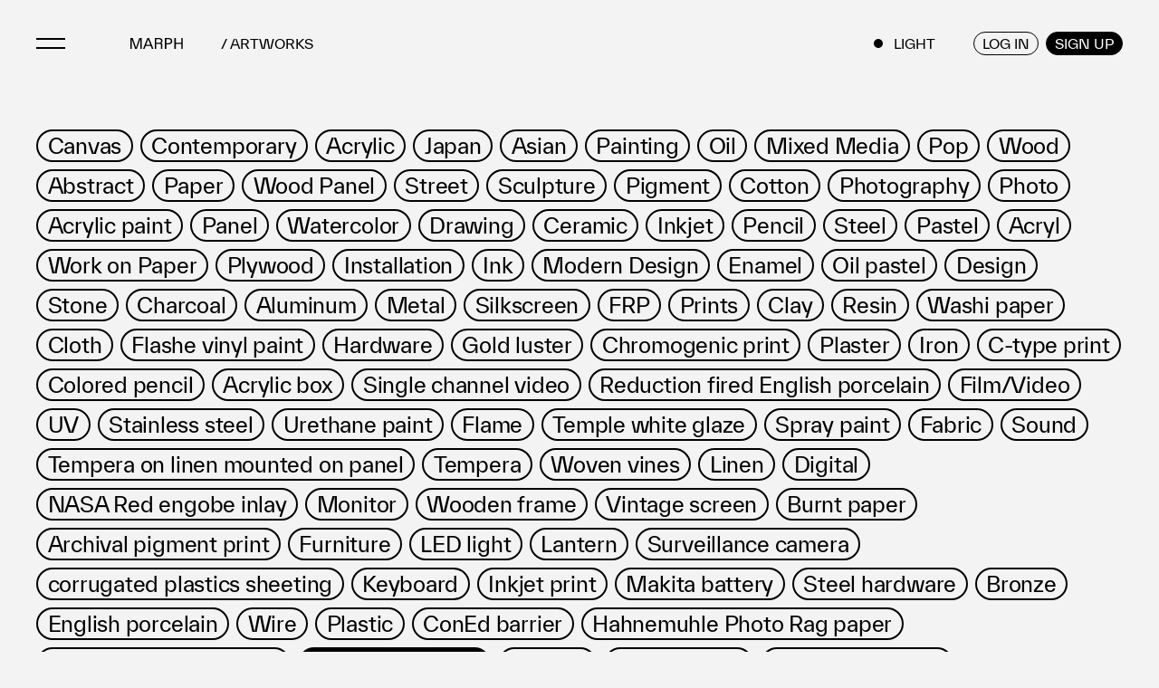

--- FILE ---
content_type: text/html; charset=UTF-8;
request_url: https://marph.com/artworks/tags/Aluminium%20board
body_size: 11410
content:
<!DOCTYPE html>
<html lang="ja" class=" ">
  <head>
    <meta name="viewport" content="width=device-width,initial-scale=1.0,initial-scale=1.0,minimum-scale=1.0,maximum-scale=1.0,user-scalable=no">
    <meta charset="UTF-8">
    <meta name="description" content="MARPH is a new press release distribution service specialized in art. With an intuitive user interface and its unique templates, this service allows artists, galleries, art fairs, art festivals, museums, etc. to create and distribute press releases." />
    <meta name="format-detection" content="telephone=no">
    <meta property="og:locale" content="ja_JP" />
    <meta property="og:type" content="website" />
    <meta property="og:title" content="Artworks — MARPH" />
    <meta property="og:description" content="MARPH is a new press release distribution service specialized in art. With an intuitive user interface and its unique templates, this service allows artists, galleries, art fairs, art festivals, museums, etc. to create and distribute press releases." />
    <meta property="og:url" content="https://marph.com/artworks/tags/Aluminium board" />
    <meta property="og:site_name" content="MARPH" />
          <meta property="og:image" content="https://marph.com/assets/global/images/marph_ogp_dark.png" />
    
    <meta name="twitter:card" content="summary_large_image" />

    <title>Artworks — MARPH</title>

    <!-- Redirect to the correct language (Ignored in the preview mode) -->
        <script>
      {
        // Accepted language
        const languagesAccepted = navigator.languages || ['ja']
        // User sat language
        const languageUser = localStorage.getItem('MARPH_LANG')
        // Current language
        const languageCurrent = (/^\/en\//.test(location.pathname) ? 'en' : 'ja')
        // Expected language
        const languageExpected = !languageUser ?
          // User language is not sat. Use the first accept language
          (languagesAccepted[0] !== 'ja' ? 'en' : 'ja') :
          // User language is sat. Override by directory
          languageCurrent

        // Set user languge
        localStorage.setItem('MARPH_LANG', languageExpected)

        // Redirect to correct language
        if (languageExpected !== languageCurrent)
          location.href = location.pathname.replace(/^\/en\//, languageExpected === 'ja' ? '/' : '/en/') + 
                            location.search + location.hash
      }
    </script>
        
    <link rel="icon" href="/assets/global/images/favicon.ico">
    <link rel="stylesheet" type="text/css" href="/assets/global/css/chunk-common.built.css">

    <!-- Preload -->
    <link rel="preload" href="/assets/global/images/icon-button__add--dark.svg" as="image">
    <link rel="preload" href="/assets/global/images/icon-button__remove--dark.svg" as="image">
    <link rel="preload" href="/assets/global/images/icon-button__add.svg" as="image">
    <link rel="preload" href="/assets/global/images/icon-button__remove.svg" as="image">

    <!-- WEB FONTS -->
    <script type="text/javascript" src="//typesquare.com/3/tsst/script/ja/typesquare.js?643e08c2c9f84dc1b5155dbbac1e02e5&auto_load_font=true" charset="utf-8"></script>

    <script>
      if (screen && screen.width >= 768) {
        const metas = document.getElementsByTagName('meta')

        // remove original viewport
        for (var i=0; i < metas.length; i++) {
          if (metas[i].name === 'viewport')
            metas[i].parentNode.removeChild(metas[i]) 
        }

        const v = document.createElement('meta')
        v.name = 'viewport'
        v.content = 'width=1280'

        metas[0].parentNode.insertBefore(v, metas[0])
      }
    </script>

    <!-- Global site tag (gtag.js) - Google Analytics -->
    <script async src="https://www.googletagmanager.com/gtag/js?id=G-B1LYKVL1BG"></script>
    <script>
      window.dataLayer = window.dataLayer || [];
      function gtag(){dataLayer.push(arguments);}
      gtag('js', new Date());

      gtag('config', 'G-B1LYKVL1BG');
    </script>
  </head>
  <body class="marph-page__artworks">
      <input class="oct-gn-menustate" type="checkbox" id="oct-gn-menustate" tabindex="-1" aria-hidden="true"/>
  <nav class="oct-globalnav" role="navigation" id="oct-globalnav" >
    <div class="oct-gn__content">
      <section class="oct-gn__section">
        <label class="oct-gn-menuicon" data-toggle="tray" for="oct-gn-menustate">
          <span class="oct-gn-menuicon-bread oct-gn-menuicon-bread--top"></span>
          <span class="oct-gn-menuicon-bread oct-gn-menuicon-bread--bottom"></span>
        </label>
        
        <div class="oct-gn-breadcrumbs">
          <a class="oct-gn__logo" href="/">
            <svg viewBox="0 0 241 50" class="oct-icon__marph">
              <use xlink:href="#oct-icon__marph"></use>
            </svg>
          </a>
          <a href="/artworks" class="oct-gn-breadcrumbs__item">/ ARTWORKS</a>
        </div>
      </section>

      <section class="oct-gn__section oct-gn__section--mode oct-gn__section--align-end">
        <div class="oct-gn-mode-switcher" data-toggle="darkmode"></div>
      </section>
      
      <section class="oct-gn__section oct-gn__section--align-end oct-gn__actions">
          <button  data-auth="signin" data-ga-event="click" data-ga-category="login" data-ga-label="header" class="oct-button oct-button--outlined oct-button--dense">
    LOG IN
  </button>
          <button  data-auth="signup" data-ga-event="click" data-ga-category="signup" data-ga-label="header" class="oct-button  oct-button--dense">
    SIGN UP
  </button>
      </section>

      <section class="oct-gn__section oct-gn__section--align-end oct-gn__user">
        <div class="oct-gn-account">
          <span class="oct-gn-account__primary-text"></span>

          <figure
            class="oct-gn-account__icon oct-gn-account__icon--circle"
          >
            <picture class="oct-gn-account__picture">
              <img
                class="oct-gn-account__image"
                src="[data-uri]"
                alt=""
              />
              <svg viewBox="0 0 20 20" class="oct-icon oct-gn-account__image oct-icon__account-circle">
                <use xlink:href="#oct-icon__account-circle"></use>
              </svg>
            </picture>
          </figure>

          <div class="oct-gn-account-menu">
            <div class="oct-gn-account-menu__content">
              <div class="oct-gn-account-menu__section">
                <span class="oct-gn-account-menu__title-text">CURRENTLY IN</span>

                <div class="oct-gn-account-menu__user">
                  <figure class="oct-gn-account-menu__icon">
                    <img
                      class="oct-gn-account-menu__image"
                      src="[data-uri]"
                      alt=""
                    />

                    <svg viewBox="0 0 20 20" class="oct-icon oct-gn-account-menu__image oct-icon__account-circle">
                      <use xlink:href="#oct-icon__account-circle"></use>
                    </svg>
                  </figure>

                  <div class="oct-gn-account-menu__profile">
                    <span class="oct-gn-account-menu__primary-text"></span>
                    <span class="oct-gn-account-menu__secondary-text"></span>
                    <span class="oct-gn-account-menu__secondary-text"></span>
                  </div>
                </div>
              </div>

              <div class="oct-gn-account-menu__section">
                <span class="oct-gn-account-menu__title-text">YOUR ACCOUNT</span>

                <ul class="oct-gn-account-menu__list">
                  <li class="oct-gn-account-menu__list-item">
                    <a
                      href="/account/saves-follows"
                      class="oct-gn-account-menu__link"
                      data-ga-event="click"
                      data-ga-category="saves-follows"
                      data-ga-label="saves-follows"
                    >
                      Saves & Follows
                    </a>
                  </li>
                  <li class="oct-gn-account-menu__list-item oct-gn-account-menu__list-item--dashboard">
                    <a
                      href="/account/dashboard"
                      class="oct-gn-account-menu__link"
                    >
                      Mypage
                    </a>
                  </li>
                </ul>
              </div>

              <div class="oct-gn-account-menu__section">
                <span class="oct-gn-account-menu__title-text">MORE OPTIONS</span>

                <ul class="oct-gn-account-menu__list">
                  <li class="oct-gn-account-menu__list-item">
                    <a
                      href="/account/settings"
                      class="oct-gn-account-menu__link"
                    >
                      Settings
                    </a>
                  </li>
                  <li class="oct-gn-account-menu__list-item">
                    <span
                      class="oct-gn-account-menu__link"
                      data-auth="signout"
                    >
                      Log out
                    </span>
                  </li>
                </ul>
              </div>
            </div>
          </div>
        </div>
      </section>
    </div>

    <div class="oct-gn-drawer">
      <div class="oct-gn-drawer__content">
        <ul class="oct-gn-directory-list">
          <li class="oct-gn-directory-list__item">
            <a href="/artists" class="oct-gn-directory-list__link">Artists</a>
          </li>
          <li class="oct-gn-directory-list__item">
            <a href="/artworks" class="oct-gn-directory-list__link">Artworks</a>
          </li>
          <li class="oct-gn-directory-list__item">
            <a href="/spaces" class="oct-gn-directory-list__link">Galleries &amp; Museums</a>
          </li>
          <li class="oct-gn-directory-list__item">
            <a href="/exhibitions" class="oct-gn-directory-list__link">Exhibitions</a>
          </li>
          <li class="oct-gn-directory-list__item">
            <a href="/artfairs" class="oct-gn-directory-list__link">Art Fairs & Events</a>
          </li>
          <li class="oct-gn-directory-list__item">
            <a href="/pr" class="oct-gn-directory-list__link">Press Releases</a>
          </li>
          <li class="oct-gn-directory-list__item">
            <a href="/about" class="oct-gn-directory-list__link">About</a>
          </li>
        </ul>

        <ul class="oct-gn-social-list">
          <li class="oct-gn-social-list__item">
              <a class="oct-icon-button oct-icon-button--no-dark oct-icon-button--dark oct-icon-button--fixed oct-icon-button--dense oct-icon-button--instagram"  href="https://www.instagram.com/marphcom/" target="_blank">
      <svg class="oct-icon oct-icon__instagram " viewBox="0 0 20 20">
    <use xlink:href="#oct-icon__instagram"></use>
  </svg>
    
  </a>
          </li>
        </ul>

        <ul class="oct-gn-legal-list">
          <li class="oct-gn-legal-list__item">
            <a href="https://marph.tayori.com/q/marph-faq/" target="_blank" class="oct-gn-legal-list__link">FAQ</a>
          </li>
          <li class="oct-gn-legal-list__item">
            <a href="/terms-of-use" class="oct-gn-legal-list__link">利用規約</a>
          </li>
          <li class="oct-gn-legal-list__item">
            <a href="/privacy-policy" class="oct-gn-legal-list__link">プライバシ−ポリシー</a>
          </li>
          <li class="oct-gn-legal-list__item">
            <a href="https://prtimes.co.jp/" target="_blank" class="oct-gn-legal-list__link">運営会社</a>
          </li>
          <li class="oct-gn-legal-list__item">
            <a href="https://marph.tayori.com/f/contact-us/" target="_blank" class="oct-gn-legal-list__link">お問い合わせ</a>
          </li>
        </ul>

        <ul class="oct-gn-language-list">
          <li aria-selected="false" class="oct-gn-language-list__item">
            <a href="/en/artworks/tags/Aluminium board" class="oct-gn-language-list__link">English</a>
          </li>
          <li class="oct-gn-language-list__item" role="separator">
            <span class="oct-gn-language-list__link">/</span>
          </li>
          <li aria-selected="true" class="oct-gn-language-list__item">
            <a href="/artworks/tags/Aluminium board" class="oct-gn-language-list__link">Japanese</a>
          </li>
        </ul>
      </div>
    </div>
  </nav>

  <label for="oct-gn-menustate" class="oct-gn__backdrop"></label>
  <div class="oct-gn__placeholder"></div><main>
      <section class="oct-section">
        <div role="grid" class="oct-chip-set oct-chip-set--collapse oct-category__tags"  aria-expanded="false">
      <div class="oct-chip-set__item">
      <a role="row" title="Canvas" class="oct-chip"  href="/artworks/tags/Canvas" aria-selected="false">
    <span class="oct-chip__text">Canvas</span>
  </a>
  </div>  <div class="oct-chip-set__item">
      <a role="row" title="Contemporary" class="oct-chip"  href="/artworks/tags/Contemporary" aria-selected="false">
    <span class="oct-chip__text">Contemporary</span>
  </a>
  </div>  <div class="oct-chip-set__item">
      <a role="row" title="Acrylic" class="oct-chip"  href="/artworks/tags/Acrylic" aria-selected="false">
    <span class="oct-chip__text">Acrylic</span>
  </a>
  </div>  <div class="oct-chip-set__item">
      <a role="row" title="Japan" class="oct-chip"  href="/artworks/tags/Japan" aria-selected="false">
    <span class="oct-chip__text">Japan</span>
  </a>
  </div>  <div class="oct-chip-set__item">
      <a role="row" title="Asian" class="oct-chip"  href="/artworks/tags/Asian" aria-selected="false">
    <span class="oct-chip__text">Asian</span>
  </a>
  </div>  <div class="oct-chip-set__item">
      <a role="row" title="Painting" class="oct-chip"  href="/artworks/tags/Painting" aria-selected="false">
    <span class="oct-chip__text">Painting</span>
  </a>
  </div>  <div class="oct-chip-set__item">
      <a role="row" title="Oil" class="oct-chip"  href="/artworks/tags/Oil" aria-selected="false">
    <span class="oct-chip__text">Oil</span>
  </a>
  </div>  <div class="oct-chip-set__item">
      <a role="row" title="Mixed Media" class="oct-chip"  href="/artworks/tags/Mixed%20Media" aria-selected="false">
    <span class="oct-chip__text">Mixed Media</span>
  </a>
  </div>  <div class="oct-chip-set__item">
      <a role="row" title="Pop" class="oct-chip"  href="/artworks/tags/Pop" aria-selected="false">
    <span class="oct-chip__text">Pop</span>
  </a>
  </div>  <div class="oct-chip-set__item">
      <a role="row" title="Wood" class="oct-chip"  href="/artworks/tags/Wood" aria-selected="false">
    <span class="oct-chip__text">Wood</span>
  </a>
  </div>  <div class="oct-chip-set__item">
      <a role="row" title="Abstract" class="oct-chip"  href="/artworks/tags/Abstract" aria-selected="false">
    <span class="oct-chip__text">Abstract</span>
  </a>
  </div>  <div class="oct-chip-set__item">
      <a role="row" title="Paper" class="oct-chip"  href="/artworks/tags/Paper" aria-selected="false">
    <span class="oct-chip__text">Paper</span>
  </a>
  </div>  <div class="oct-chip-set__item">
      <a role="row" title="Wood Panel" class="oct-chip"  href="/artworks/tags/Wood%20Panel" aria-selected="false">
    <span class="oct-chip__text">Wood Panel</span>
  </a>
  </div>  <div class="oct-chip-set__item">
      <a role="row" title="Street" class="oct-chip"  href="/artworks/tags/Street" aria-selected="false">
    <span class="oct-chip__text">Street</span>
  </a>
  </div>  <div class="oct-chip-set__item">
      <a role="row" title="Sculpture" class="oct-chip"  href="/artworks/tags/Sculpture" aria-selected="false">
    <span class="oct-chip__text">Sculpture</span>
  </a>
  </div>  <div class="oct-chip-set__item">
      <a role="row" title="Pigment" class="oct-chip"  href="/artworks/tags/Pigment" aria-selected="false">
    <span class="oct-chip__text">Pigment</span>
  </a>
  </div>  <div class="oct-chip-set__item">
      <a role="row" title="Cotton" class="oct-chip"  href="/artworks/tags/Cotton" aria-selected="false">
    <span class="oct-chip__text">Cotton</span>
  </a>
  </div>  <div class="oct-chip-set__item">
      <a role="row" title="Photography" class="oct-chip"  href="/artworks/tags/Photography" aria-selected="false">
    <span class="oct-chip__text">Photography</span>
  </a>
  </div>  <div class="oct-chip-set__item">
      <a role="row" title="Photo" class="oct-chip"  href="/artworks/tags/Photo" aria-selected="false">
    <span class="oct-chip__text">Photo</span>
  </a>
  </div>  <div class="oct-chip-set__item">
      <a role="row" title="Acrylic paint" class="oct-chip"  href="/artworks/tags/Acrylic%20paint" aria-selected="false">
    <span class="oct-chip__text">Acrylic paint</span>
  </a>
  </div>  <div class="oct-chip-set__item">
      <a role="row" title="Panel" class="oct-chip"  href="/artworks/tags/Panel" aria-selected="false">
    <span class="oct-chip__text">Panel</span>
  </a>
  </div>  <div class="oct-chip-set__item">
      <a role="row" title="Watercolor" class="oct-chip"  href="/artworks/tags/Watercolor" aria-selected="false">
    <span class="oct-chip__text">Watercolor</span>
  </a>
  </div>  <div class="oct-chip-set__item">
      <a role="row" title="Drawing" class="oct-chip"  href="/artworks/tags/Drawing" aria-selected="false">
    <span class="oct-chip__text">Drawing</span>
  </a>
  </div>  <div class="oct-chip-set__item">
      <a role="row" title="Ceramic" class="oct-chip"  href="/artworks/tags/Ceramic" aria-selected="false">
    <span class="oct-chip__text">Ceramic</span>
  </a>
  </div>  <div class="oct-chip-set__item">
      <a role="row" title="Inkjet" class="oct-chip"  href="/artworks/tags/Inkjet" aria-selected="false">
    <span class="oct-chip__text">Inkjet</span>
  </a>
  </div>  <div class="oct-chip-set__item">
      <a role="row" title="Pencil" class="oct-chip"  href="/artworks/tags/Pencil" aria-selected="false">
    <span class="oct-chip__text">Pencil</span>
  </a>
  </div>  <div class="oct-chip-set__item">
      <a role="row" title="Steel" class="oct-chip"  href="/artworks/tags/Steel" aria-selected="false">
    <span class="oct-chip__text">Steel</span>
  </a>
  </div>  <div class="oct-chip-set__item">
      <a role="row" title="Pastel" class="oct-chip"  href="/artworks/tags/Pastel" aria-selected="false">
    <span class="oct-chip__text">Pastel</span>
  </a>
  </div>  <div class="oct-chip-set__item">
      <a role="row" title="Acryl" class="oct-chip"  href="/artworks/tags/Acryl" aria-selected="false">
    <span class="oct-chip__text">Acryl</span>
  </a>
  </div>  <div class="oct-chip-set__item">
      <a role="row" title="Work on Paper" class="oct-chip"  href="/artworks/tags/Work%20on%20Paper" aria-selected="false">
    <span class="oct-chip__text">Work on Paper</span>
  </a>
  </div>  <div class="oct-chip-set__item">
      <a role="row" title="Plywood" class="oct-chip"  href="/artworks/tags/Plywood" aria-selected="false">
    <span class="oct-chip__text">Plywood</span>
  </a>
  </div>  <div class="oct-chip-set__item">
      <a role="row" title="Installation" class="oct-chip"  href="/artworks/tags/Installation" aria-selected="false">
    <span class="oct-chip__text">Installation</span>
  </a>
  </div>  <div class="oct-chip-set__item">
      <a role="row" title="Ink" class="oct-chip"  href="/artworks/tags/Ink" aria-selected="false">
    <span class="oct-chip__text">Ink</span>
  </a>
  </div>  <div class="oct-chip-set__item">
      <a role="row" title="Modern Design" class="oct-chip"  href="/artworks/tags/Modern%20Design" aria-selected="false">
    <span class="oct-chip__text">Modern Design</span>
  </a>
  </div>  <div class="oct-chip-set__item">
      <a role="row" title="Enamel" class="oct-chip"  href="/artworks/tags/Enamel" aria-selected="false">
    <span class="oct-chip__text">Enamel</span>
  </a>
  </div>  <div class="oct-chip-set__item">
      <a role="row" title="Oil pastel" class="oct-chip"  href="/artworks/tags/Oil%20pastel" aria-selected="false">
    <span class="oct-chip__text">Oil pastel</span>
  </a>
  </div>  <div class="oct-chip-set__item">
      <a role="row" title="Design" class="oct-chip"  href="/artworks/tags/Design" aria-selected="false">
    <span class="oct-chip__text">Design</span>
  </a>
  </div>  <div class="oct-chip-set__item">
      <a role="row" title="Stone" class="oct-chip"  href="/artworks/tags/Stone" aria-selected="false">
    <span class="oct-chip__text">Stone</span>
  </a>
  </div>  <div class="oct-chip-set__item">
      <a role="row" title="Charcoal" class="oct-chip"  href="/artworks/tags/Charcoal" aria-selected="false">
    <span class="oct-chip__text">Charcoal</span>
  </a>
  </div>  <div class="oct-chip-set__item">
      <a role="row" title="Aluminum" class="oct-chip"  href="/artworks/tags/Aluminum" aria-selected="false">
    <span class="oct-chip__text">Aluminum</span>
  </a>
  </div>  <div class="oct-chip-set__item">
      <a role="row" title="Metal" class="oct-chip"  href="/artworks/tags/Metal" aria-selected="false">
    <span class="oct-chip__text">Metal</span>
  </a>
  </div>  <div class="oct-chip-set__item">
      <a role="row" title="Silkscreen" class="oct-chip"  href="/artworks/tags/Silkscreen" aria-selected="false">
    <span class="oct-chip__text">Silkscreen</span>
  </a>
  </div>  <div class="oct-chip-set__item">
      <a role="row" title="FRP" class="oct-chip"  href="/artworks/tags/FRP" aria-selected="false">
    <span class="oct-chip__text">FRP</span>
  </a>
  </div>  <div class="oct-chip-set__item">
      <a role="row" title="Prints" class="oct-chip"  href="/artworks/tags/Prints" aria-selected="false">
    <span class="oct-chip__text">Prints</span>
  </a>
  </div>  <div class="oct-chip-set__item">
      <a role="row" title="Clay" class="oct-chip"  href="/artworks/tags/Clay" aria-selected="false">
    <span class="oct-chip__text">Clay</span>
  </a>
  </div>  <div class="oct-chip-set__item">
      <a role="row" title="Resin" class="oct-chip"  href="/artworks/tags/Resin" aria-selected="false">
    <span class="oct-chip__text">Resin</span>
  </a>
  </div>  <div class="oct-chip-set__item">
      <a role="row" title="Washi paper" class="oct-chip"  href="/artworks/tags/Washi%20paper" aria-selected="false">
    <span class="oct-chip__text">Washi paper</span>
  </a>
  </div>  <div class="oct-chip-set__item">
      <a role="row" title="Cloth" class="oct-chip"  href="/artworks/tags/Cloth" aria-selected="false">
    <span class="oct-chip__text">Cloth</span>
  </a>
  </div>  <div class="oct-chip-set__item">
      <a role="row" title="Flashe vinyl paint" class="oct-chip"  href="/artworks/tags/Flashe%20vinyl%20paint" aria-selected="false">
    <span class="oct-chip__text">Flashe vinyl paint</span>
  </a>
  </div>  <div class="oct-chip-set__item">
      <a role="row" title="Hardware" class="oct-chip"  href="/artworks/tags/Hardware" aria-selected="false">
    <span class="oct-chip__text">Hardware</span>
  </a>
  </div>  <div class="oct-chip-set__item">
      <a role="row" title="Gold luster" class="oct-chip"  href="/artworks/tags/Gold%20luster" aria-selected="false">
    <span class="oct-chip__text">Gold luster</span>
  </a>
  </div>  <div class="oct-chip-set__item">
      <a role="row" title="Chromogenic print" class="oct-chip"  href="/artworks/tags/Chromogenic%20print" aria-selected="false">
    <span class="oct-chip__text">Chromogenic print</span>
  </a>
  </div>  <div class="oct-chip-set__item">
      <a role="row" title="Plaster" class="oct-chip"  href="/artworks/tags/Plaster" aria-selected="false">
    <span class="oct-chip__text">Plaster</span>
  </a>
  </div>  <div class="oct-chip-set__item">
      <a role="row" title="Iron" class="oct-chip"  href="/artworks/tags/Iron" aria-selected="false">
    <span class="oct-chip__text">Iron</span>
  </a>
  </div>  <div class="oct-chip-set__item">
      <a role="row" title="C-type print" class="oct-chip"  href="/artworks/tags/C-type%20print" aria-selected="false">
    <span class="oct-chip__text">C-type print</span>
  </a>
  </div>  <div class="oct-chip-set__item">
      <a role="row" title="Colored pencil" class="oct-chip"  href="/artworks/tags/Colored%20pencil" aria-selected="false">
    <span class="oct-chip__text">Colored pencil</span>
  </a>
  </div>  <div class="oct-chip-set__item">
      <a role="row" title="Acrylic box" class="oct-chip"  href="/artworks/tags/Acrylic%20box" aria-selected="false">
    <span class="oct-chip__text">Acrylic box</span>
  </a>
  </div>  <div class="oct-chip-set__item">
      <a role="row" title="Single channel video" class="oct-chip"  href="/artworks/tags/Single%20channel%20video" aria-selected="false">
    <span class="oct-chip__text">Single channel video</span>
  </a>
  </div>  <div class="oct-chip-set__item">
      <a role="row" title="Reduction fired English porcelain" class="oct-chip"  href="/artworks/tags/Reduction%20fired%20English%20porcelain" aria-selected="false">
    <span class="oct-chip__text">Reduction fired English porcelain</span>
  </a>
  </div>  <div class="oct-chip-set__item">
      <a role="row" title="Film/Video" class="oct-chip"  href="/artworks/tags/Film%2FVideo" aria-selected="false">
    <span class="oct-chip__text">Film/Video</span>
  </a>
  </div>  <div class="oct-chip-set__item">
      <a role="row" title="UV" class="oct-chip"  href="/artworks/tags/UV" aria-selected="false">
    <span class="oct-chip__text">UV</span>
  </a>
  </div>  <div class="oct-chip-set__item">
      <a role="row" title="Stainless steel" class="oct-chip"  href="/artworks/tags/Stainless%20steel" aria-selected="false">
    <span class="oct-chip__text">Stainless steel</span>
  </a>
  </div>  <div class="oct-chip-set__item">
      <a role="row" title="Urethane paint" class="oct-chip"  href="/artworks/tags/Urethane%20paint" aria-selected="false">
    <span class="oct-chip__text">Urethane paint</span>
  </a>
  </div>  <div class="oct-chip-set__item">
      <a role="row" title="Flame" class="oct-chip"  href="/artworks/tags/Flame" aria-selected="false">
    <span class="oct-chip__text">Flame</span>
  </a>
  </div>  <div class="oct-chip-set__item">
      <a role="row" title="Temple white glaze" class="oct-chip"  href="/artworks/tags/Temple%20white%20glaze" aria-selected="false">
    <span class="oct-chip__text">Temple white glaze</span>
  </a>
  </div>  <div class="oct-chip-set__item">
      <a role="row" title="Spray paint" class="oct-chip"  href="/artworks/tags/Spray%20paint" aria-selected="false">
    <span class="oct-chip__text">Spray paint</span>
  </a>
  </div>  <div class="oct-chip-set__item">
      <a role="row" title="Fabric" class="oct-chip"  href="/artworks/tags/Fabric" aria-selected="false">
    <span class="oct-chip__text">Fabric</span>
  </a>
  </div>  <div class="oct-chip-set__item">
      <a role="row" title="Sound" class="oct-chip"  href="/artworks/tags/Sound" aria-selected="false">
    <span class="oct-chip__text">Sound</span>
  </a>
  </div>  <div class="oct-chip-set__item">
      <a role="row" title="Tempera on linen mounted on panel" class="oct-chip"  href="/artworks/tags/Tempera%20on%20linen%20mounted%20on%20panel" aria-selected="false">
    <span class="oct-chip__text">Tempera on linen mounted on panel</span>
  </a>
  </div>  <div class="oct-chip-set__item">
      <a role="row" title="Tempera" class="oct-chip"  href="/artworks/tags/Tempera" aria-selected="false">
    <span class="oct-chip__text">Tempera</span>
  </a>
  </div>  <div class="oct-chip-set__item">
      <a role="row" title="Woven vines" class="oct-chip"  href="/artworks/tags/Woven%20vines" aria-selected="false">
    <span class="oct-chip__text">Woven vines</span>
  </a>
  </div>  <div class="oct-chip-set__item">
      <a role="row" title="Linen" class="oct-chip"  href="/artworks/tags/Linen" aria-selected="false">
    <span class="oct-chip__text">Linen</span>
  </a>
  </div>  <div class="oct-chip-set__item">
      <a role="row" title="Digital" class="oct-chip"  href="/artworks/tags/Digital" aria-selected="false">
    <span class="oct-chip__text">Digital</span>
  </a>
  </div>  <div class="oct-chip-set__item">
      <a role="row" title="NASA Red engobe inlay" class="oct-chip"  href="/artworks/tags/NASA%20Red%20engobe%20inlay" aria-selected="false">
    <span class="oct-chip__text">NASA Red engobe inlay</span>
  </a>
  </div>  <div class="oct-chip-set__item">
      <a role="row" title="Monitor" class="oct-chip"  href="/artworks/tags/Monitor" aria-selected="false">
    <span class="oct-chip__text">Monitor</span>
  </a>
  </div>  <div class="oct-chip-set__item">
      <a role="row" title="Wooden frame" class="oct-chip"  href="/artworks/tags/Wooden%20frame" aria-selected="false">
    <span class="oct-chip__text">Wooden frame</span>
  </a>
  </div>  <div class="oct-chip-set__item">
      <a role="row" title="Vintage screen" class="oct-chip"  href="/artworks/tags/Vintage%20screen" aria-selected="false">
    <span class="oct-chip__text">Vintage screen</span>
  </a>
  </div>  <div class="oct-chip-set__item">
      <a role="row" title="Burnt paper" class="oct-chip"  href="/artworks/tags/Burnt%20paper" aria-selected="false">
    <span class="oct-chip__text">Burnt paper</span>
  </a>
  </div>  <div class="oct-chip-set__item">
      <a role="row" title="Archival pigment print" class="oct-chip"  href="/artworks/tags/Archival%20pigment%20print" aria-selected="false">
    <span class="oct-chip__text">Archival pigment print</span>
  </a>
  </div>  <div class="oct-chip-set__item">
      <a role="row" title="Furniture" class="oct-chip"  href="/artworks/tags/Furniture" aria-selected="false">
    <span class="oct-chip__text">Furniture</span>
  </a>
  </div>  <div class="oct-chip-set__item">
      <a role="row" title="LED light" class="oct-chip"  href="/artworks/tags/LED%20light" aria-selected="false">
    <span class="oct-chip__text">LED light</span>
  </a>
  </div>  <div class="oct-chip-set__item">
      <a role="row" title="Lantern" class="oct-chip"  href="/artworks/tags/Lantern" aria-selected="false">
    <span class="oct-chip__text">Lantern</span>
  </a>
  </div>  <div class="oct-chip-set__item">
      <a role="row" title="Surveillance camera" class="oct-chip"  href="/artworks/tags/Surveillance%20camera" aria-selected="false">
    <span class="oct-chip__text">Surveillance camera</span>
  </a>
  </div>  <div class="oct-chip-set__item">
      <a role="row" title="corrugated plastics sheeting" class="oct-chip"  href="/artworks/tags/corrugated%20plastics%20sheeting" aria-selected="false">
    <span class="oct-chip__text">corrugated plastics sheeting</span>
  </a>
  </div>  <div class="oct-chip-set__item">
      <a role="row" title="Keyboard" class="oct-chip"  href="/artworks/tags/Keyboard" aria-selected="false">
    <span class="oct-chip__text">Keyboard</span>
  </a>
  </div>  <div class="oct-chip-set__item">
      <a role="row" title="Inkjet print" class="oct-chip"  href="/artworks/tags/Inkjet%20print" aria-selected="false">
    <span class="oct-chip__text">Inkjet print</span>
  </a>
  </div>  <div class="oct-chip-set__item">
      <a role="row" title="Makita battery" class="oct-chip"  href="/artworks/tags/Makita%20battery" aria-selected="false">
    <span class="oct-chip__text">Makita battery</span>
  </a>
  </div>  <div class="oct-chip-set__item">
      <a role="row" title="Steel hardware" class="oct-chip"  href="/artworks/tags/Steel%20hardware" aria-selected="false">
    <span class="oct-chip__text">Steel hardware</span>
  </a>
  </div>  <div class="oct-chip-set__item">
      <a role="row" title="Bronze" class="oct-chip"  href="/artworks/tags/Bronze" aria-selected="false">
    <span class="oct-chip__text">Bronze</span>
  </a>
  </div>  <div class="oct-chip-set__item">
      <a role="row" title="English porcelain" class="oct-chip"  href="/artworks/tags/English%20porcelain" aria-selected="false">
    <span class="oct-chip__text">English porcelain</span>
  </a>
  </div>  <div class="oct-chip-set__item">
      <a role="row" title="Wire" class="oct-chip"  href="/artworks/tags/Wire" aria-selected="false">
    <span class="oct-chip__text">Wire</span>
  </a>
  </div>  <div class="oct-chip-set__item">
      <a role="row" title="Plastic" class="oct-chip"  href="/artworks/tags/Plastic" aria-selected="false">
    <span class="oct-chip__text">Plastic</span>
  </a>
  </div>  <div class="oct-chip-set__item">
      <a role="row" title="ConEd barrier" class="oct-chip"  href="/artworks/tags/ConEd%20barrier" aria-selected="false">
    <span class="oct-chip__text">ConEd barrier</span>
  </a>
  </div>  <div class="oct-chip-set__item">
      <a role="row" title="Hahnemuhle Photo Rag paper" class="oct-chip"  href="/artworks/tags/Hahnemuhle%20Photo%20Rag%20paper" aria-selected="false">
    <span class="oct-chip__text">Hahnemuhle Photo Rag paper</span>
  </a>
  </div>  <div class="oct-chip-set__item">
      <a role="row" title="Gloss Polymer Medium" class="oct-chip"  href="/artworks/tags/Gloss%20Polymer%20Medium" aria-selected="false">
    <span class="oct-chip__text">Gloss Polymer Medium</span>
  </a>
  </div>  <div class="oct-chip-set__item">
      <a role="row" title="Aluminium board" class="oct-chip"  href="/artworks/tags/Aluminium%20board" aria-selected="true">
    <span class="oct-chip__text">Aluminium board</span>
  </a>
  </div>  <div class="oct-chip-set__item">
      <a role="row" title="Asphalt" class="oct-chip"  href="/artworks/tags/Asphalt" aria-selected="false">
    <span class="oct-chip__text">Asphalt</span>
  </a>
  </div>  <div class="oct-chip-set__item">
      <a role="row" title="Carbon fiber" class="oct-chip"  href="/artworks/tags/Carbon%20fiber" aria-selected="false">
    <span class="oct-chip__text">Carbon fiber</span>
  </a>
  </div>  <div class="oct-chip-set__item">
      <a role="row" title="Water base paint" class="oct-chip"  href="/artworks/tags/Water%20base%20paint" aria-selected="false">
    <span class="oct-chip__text">Water base paint</span>
  </a>
  </div>  <div class="oct-chip-set__item">
      <a role="row" title="Death Metal black glaze" class="oct-chip"  href="/artworks/tags/Death%20Metal%20black%20glaze" aria-selected="false">
    <span class="oct-chip__text">Death Metal black glaze</span>
  </a>
  </div>  <div class="oct-chip-set__item">
      <a role="row" title="Foil" class="oct-chip"  href="/artworks/tags/Foil" aria-selected="false">
    <span class="oct-chip__text">Foil</span>
  </a>
  </div>  <div class="oct-chip-set__item">
      <a role="row" title="Latex" class="oct-chip"  href="/artworks/tags/Latex" aria-selected="false">
    <span class="oct-chip__text">Latex</span>
  </a>
  </div>  <div class="oct-chip-set__item">
      <a role="row" title="imitation gold leaf" class="oct-chip"  href="/artworks/tags/imitation%20gold%20leaf" aria-selected="false">
    <span class="oct-chip__text">imitation gold leaf</span>
  </a>
  </div>  <div class="oct-chip-set__item">
      <a role="row" title="Electrical components" class="oct-chip"  href="/artworks/tags/Electrical%20components" aria-selected="false">
    <span class="oct-chip__text">Electrical components</span>
  </a>
  </div>  <div class="oct-chip-set__item">
      <a role="row" title="nail" class="oct-chip"  href="/artworks/tags/nail" aria-selected="false">
    <span class="oct-chip__text">nail</span>
  </a>
  </div>  <div class="oct-chip-set__item">
      <a role="row" title="Rubber" class="oct-chip"  href="/artworks/tags/Rubber" aria-selected="false">
    <span class="oct-chip__text">Rubber</span>
  </a>
  </div>  <div class="oct-chip-set__item">
      <a role="row" title="Urethane" class="oct-chip"  href="/artworks/tags/Urethane" aria-selected="false">
    <span class="oct-chip__text">Urethane</span>
  </a>
  </div>  <div class="oct-chip-set__item">
      <a role="row" title="Dog's winter coat" class="oct-chip"  href="/artworks/tags/Dog's%20winter%20coat" aria-selected="false">
    <span class="oct-chip__text">Dog's winter coat</span>
  </a>
  </div>  <div class="oct-chip-set__item">
      <a role="row" title="Delrin" class="oct-chip"  href="/artworks/tags/Delrin" aria-selected="false">
    <span class="oct-chip__text">Delrin</span>
  </a>
  </div>  <div class="oct-chip-set__item">
      <a role="row" title="Epoxy resin" class="oct-chip"  href="/artworks/tags/Epoxy%20resin" aria-selected="false">
    <span class="oct-chip__text">Epoxy resin</span>
  </a>
  </div>  <div class="oct-chip-set__item">
      <a role="row" title="Adhesive plaster" class="oct-chip"  href="/artworks/tags/Adhesive%20plaster" aria-selected="false">
    <span class="oct-chip__text">Adhesive plaster</span>
  </a>
  </div>  <div class="oct-chip-set__item">
      <a role="row" title="Bearings" class="oct-chip"  href="/artworks/tags/Bearings" aria-selected="false">
    <span class="oct-chip__text">Bearings</span>
  </a>
  </div>  <div class="oct-chip-set__item">
      <a role="row" title="Stainless steel hardware" class="oct-chip"  href="/artworks/tags/Stainless%20steel%20hardware" aria-selected="false">
    <span class="oct-chip__text">Stainless steel hardware</span>
  </a>
  </div>  <div class="oct-chip-set__item">
      <a role="row" title="Motor" class="oct-chip"  href="/artworks/tags/Motor" aria-selected="false">
    <span class="oct-chip__text">Motor</span>
  </a>
  </div>  <div class="oct-chip-set__item">
      <a role="row" title="Anodized Aluminum" class="oct-chip"  href="/artworks/tags/Anodized%20Aluminum" aria-selected="false">
    <span class="oct-chip__text">Anodized Aluminum</span>
  </a>
  </div>  <div class="oct-chip-set__item">
      <a role="row" title="Acrylic Ball" class="oct-chip"  href="/artworks/tags/Acrylic%20Ball" aria-selected="false">
    <span class="oct-chip__text">Acrylic Ball</span>
  </a>
  </div>  <div class="oct-chip-set__item">
      <a role="row" title="Chains" class="oct-chip"  href="/artworks/tags/Chains" aria-selected="false">
    <span class="oct-chip__text">Chains</span>
  </a>
  </div>  <div class="oct-chip-set__item">
      <a role="row" title="Thumbtacks" class="oct-chip"  href="/artworks/tags/Thumbtacks" aria-selected="false">
    <span class="oct-chip__text">Thumbtacks</span>
  </a>
  </div>  <div class="oct-chip-set__item">
      <a role="row" title="Mirror" class="oct-chip"  href="/artworks/tags/Mirror" aria-selected="false">
    <span class="oct-chip__text">Mirror</span>
  </a>
  </div>  <div class="oct-chip-set__item">
      <a role="row" title="Wood shaving" class="oct-chip"  href="/artworks/tags/Wood%20shaving" aria-selected="false">
    <span class="oct-chip__text">Wood shaving</span>
  </a>
  </div>  <div class="oct-chip-set__item">
      <a role="row" title="Poplar" class="oct-chip"  href="/artworks/tags/Poplar" aria-selected="false">
    <span class="oct-chip__text">Poplar</span>
  </a>
  </div>  <div class="oct-chip-set__item">
      <a role="row" title="Brass" class="oct-chip"  href="/artworks/tags/Brass" aria-selected="false">
    <span class="oct-chip__text">Brass</span>
  </a>
  </div>  <div class="oct-chip-set__item">
      <a role="row" title="Hellmann's 128oz plastic jar" class="oct-chip"  href="/artworks/tags/Hellmann's%20128oz%20plastic%20jar" aria-selected="false">
    <span class="oct-chip__text">Hellmann's 128oz plastic jar</span>
  </a>
  </div>  <div class="oct-chip-set__item">
      <a role="row" title="Collage" class="oct-chip"  href="/artworks/tags/Collage" aria-selected="false">
    <span class="oct-chip__text">Collage</span>
  </a>
  </div>  <div class="oct-chip-set__item">
      <a role="row" title="Celadon Ceramic" class="oct-chip"  href="/artworks/tags/Celadon%20Ceramic" aria-selected="false">
    <span class="oct-chip__text">Celadon Ceramic</span>
  </a>
  </div>  <div class="oct-chip-set__item">
      <a role="row" title="Pen" class="oct-chip"  href="/artworks/tags/Pen" aria-selected="false">
    <span class="oct-chip__text">Pen</span>
  </a>
  </div>  <div class="oct-chip-set__item">
      <a role="row" title="Photographic print" class="oct-chip"  href="/artworks/tags/Photographic%20print" aria-selected="false">
    <span class="oct-chip__text">Photographic print</span>
  </a>
  </div>  <div class="oct-chip-set__item">
      <a role="row" title="Display" class="oct-chip"  href="/artworks/tags/Display" aria-selected="false">
    <span class="oct-chip__text">Display</span>
  </a>
  </div>  <div class="oct-chip-set__item">
      <a role="row" title="Iron-oxide" class="oct-chip"  href="/artworks/tags/Iron-oxide" aria-selected="false">
    <span class="oct-chip__text">Iron-oxide</span>
  </a>
  </div>  <div class="oct-chip-set__item">
      <a role="row" title="Copper" class="oct-chip"  href="/artworks/tags/Copper" aria-selected="false">
    <span class="oct-chip__text">Copper</span>
  </a>
  </div>  <div class="oct-chip-set__item">
      <a role="row" title="Urethane board" class="oct-chip"  href="/artworks/tags/Urethane%20board" aria-selected="false">
    <span class="oct-chip__text">Urethane board</span>
  </a>
  </div>  <div class="oct-chip-set__item">
      <a role="row" title="Synthetic polymer and Krink on panel" class="oct-chip"  href="/artworks/tags/Synthetic%20polymer%20and%20Krink%20on%20panel" aria-selected="false">
    <span class="oct-chip__text">Synthetic polymer and Krink on panel</span>
  </a>
  </div>  <div class="oct-chip-set__item">
      <a role="row" title="Hikizome" class="oct-chip"  href="/artworks/tags/Hikizome" aria-selected="false">
    <span class="oct-chip__text">Hikizome</span>
  </a>
  </div>  <div class="oct-chip-set__item">
      <a role="row" title="Synthetic Paper" class="oct-chip"  href="/artworks/tags/Synthetic%20Paper" aria-selected="false">
    <span class="oct-chip__text">Synthetic Paper</span>
  </a>
  </div>  <div class="oct-chip-set__item">
      <a role="row" title="Glass" class="oct-chip"  href="/artworks/tags/Glass" aria-selected="false">
    <span class="oct-chip__text">Glass</span>
  </a>
  </div>  <div class="oct-chip-set__item">
      <a role="row" title="Persimmon juice" class="oct-chip"  href="/artworks/tags/Persimmon%20juice" aria-selected="false">
    <span class="oct-chip__text">Persimmon juice</span>
  </a>
  </div>  <div class="oct-chip-set__item">
      <a role="row" title="Cor-ten steel" class="oct-chip"  href="/artworks/tags/Cor-ten%20steel" aria-selected="false">
    <span class="oct-chip__text">Cor-ten steel</span>
  </a>
  </div>  <div class="oct-chip-set__item">
      <a role="row" title="Paper Clay" class="oct-chip"  href="/artworks/tags/Paper%20Clay" aria-selected="false">
    <span class="oct-chip__text">Paper Clay</span>
  </a>
  </div>  <div class="oct-chip-set__item">
      <a role="row" title="Bamboo" class="oct-chip"  href="/artworks/tags/Bamboo" aria-selected="false">
    <span class="oct-chip__text">Bamboo</span>
  </a>
  </div>  <div class="oct-chip-set__item">
      <a role="row" title="Low-iron Mirror" class="oct-chip"  href="/artworks/tags/Low-iron%20Mirror" aria-selected="false">
    <span class="oct-chip__text">Low-iron Mirror</span>
  </a>
  </div>  <div class="oct-chip-set__item">
      <a role="row" title="Dark green fabric" class="oct-chip"  href="/artworks/tags/Dark%20green%20fabric" aria-selected="false">
    <span class="oct-chip__text">Dark green fabric</span>
  </a>
  </div>  <div class="oct-chip-set__item">
      <a role="row" title="Ceramic bead" class="oct-chip"  href="/artworks/tags/Ceramic%20bead" aria-selected="false">
    <span class="oct-chip__text">Ceramic bead</span>
  </a>
  </div>  <div class="oct-chip-set__item">
      <a role="row" title="Polystyrene board" class="oct-chip"  href="/artworks/tags/Polystyrene%20board" aria-selected="false">
    <span class="oct-chip__text">Polystyrene board</span>
  </a>
  </div>  <div class="oct-chip-set__item">
      <a role="row" title="cut and woven" class="oct-chip"  href="/artworks/tags/cut%20and%20woven" aria-selected="false">
    <span class="oct-chip__text">cut and woven</span>
  </a>
  </div>  <div class="oct-chip-set__item">
      <a role="row" title="Lithograph Ink" class="oct-chip"  href="/artworks/tags/Lithograph%20Ink" aria-selected="false">
    <span class="oct-chip__text">Lithograph Ink</span>
  </a>
  </div>  <div class="oct-chip-set__item">
      <a role="row" title="Chromed canvas" class="oct-chip"  href="/artworks/tags/Chromed%20canvas" aria-selected="false">
    <span class="oct-chip__text">Chromed canvas</span>
  </a>
  </div>  <div class="oct-chip-set__item">
      <a role="row" title="Pin" class="oct-chip"  href="/artworks/tags/Pin" aria-selected="false">
    <span class="oct-chip__text">Pin</span>
  </a>
  </div>  <div class="oct-chip-set__item">
      <a role="row" title="Graphite" class="oct-chip"  href="/artworks/tags/Graphite" aria-selected="false">
    <span class="oct-chip__text">Graphite</span>
  </a>
  </div>  <div class="oct-chip-set__item">
      <a role="row" title="Latex paint" class="oct-chip"  href="/artworks/tags/Latex%20paint" aria-selected="false">
    <span class="oct-chip__text">Latex paint</span>
  </a>
  </div>  <div class="oct-chip-set__item">
      <a role="row" title="Camouflage fabric" class="oct-chip"  href="/artworks/tags/Camouflage%20fabric" aria-selected="false">
    <span class="oct-chip__text">Camouflage fabric</span>
  </a>
  </div>  <div class="oct-chip-set__item">
      <a role="row" title="Arche 88" class="oct-chip"  href="/artworks/tags/Arche%2088" aria-selected="false">
    <span class="oct-chip__text">Arche 88</span>
  </a>
  </div>  <div class="oct-chip-set__item">
      <a role="row" title="Lead" class="oct-chip"  href="/artworks/tags/Lead" aria-selected="false">
    <span class="oct-chip__text">Lead</span>
  </a>
  </div>  <div class="oct-chip-set__item">
      <a role="row" title="Glaze" class="oct-chip"  href="/artworks/tags/Glaze" aria-selected="false">
    <span class="oct-chip__text">Glaze</span>
  </a>
  </div>  <div class="oct-chip-set__item">
      <a role="row" title="Lithograph" class="oct-chip"  href="/artworks/tags/Lithograph" aria-selected="false">
    <span class="oct-chip__text">Lithograph</span>
  </a>
  </div>  <div class="oct-chip-set__item">
      <a role="row" title="Newsprint paper" class="oct-chip"  href="/artworks/tags/Newsprint%20paper" aria-selected="false">
    <span class="oct-chip__text">Newsprint paper</span>
  </a>
  </div>  <div class="oct-chip-set__item">
      <a role="row" title="Threads" class="oct-chip"  href="/artworks/tags/Threads" aria-selected="false">
    <span class="oct-chip__text">Threads</span>
  </a>
  </div>  <div class="oct-chip-set__item">
      <a role="row" title="Wax" class="oct-chip"  href="/artworks/tags/Wax" aria-selected="false">
    <span class="oct-chip__text">Wax</span>
  </a>
  </div>  <div class="oct-chip-set__item">
      <a role="row" title="Auto paint" class="oct-chip"  href="/artworks/tags/Auto%20paint" aria-selected="false">
    <span class="oct-chip__text">Auto paint</span>
  </a>
  </div>  <div class="oct-chip-set__item">
      <a role="row" title="Styrofoam" class="oct-chip"  href="/artworks/tags/Styrofoam" aria-selected="false">
    <span class="oct-chip__text">Styrofoam</span>
  </a>
  </div>  <div class="oct-chip-set__item">
      <a role="row" title="High fire reduction" class="oct-chip"  href="/artworks/tags/High%20fire%20reduction" aria-selected="false">
    <span class="oct-chip__text">High fire reduction</span>
  </a>
  </div>  <div class="oct-chip-set__item">
      <a role="row" title="Various liquor bottles" class="oct-chip"  href="/artworks/tags/Various%20liquor%20bottles" aria-selected="false">
    <span class="oct-chip__text">Various liquor bottles</span>
  </a>
  </div>

    <div class="oct-chip-set__item" data-toggle="collapse">
        <button class="oct-icon-button oct-icon-button--outlined oct-icon-button--dense oct-icon-button--add" >
      <svg class="oct-icon oct-icon__add " viewBox="0 0 20 20">
    <use xlink:href="#oct-icon__add"></use>
  </svg>
    
  </button>
    </div>

    <div class="oct-chip-set__item" data-toggle="collapse">
        <button class="oct-icon-button oct-icon-button--outlined oct-icon-button--dense oct-icon-button--remove" >
      <svg class="oct-icon oct-icon__remove " viewBox="0 0 20 20">
    <use xlink:href="#oct-icon__remove"></use>
  </svg>
    
  </button>
    </div>
  </div>    </section>
  
  <section class="oct-section">
        <div class="oct-card-list-action">
    <div class="oct-card-list-action__anchor">
        <button class="oct-icon-button oct-icon-button--dense oct-icon-button--more-horiz" >
      <svg class="oct-icon oct-icon__more-horiz " viewBox="0 0 20 20">
    <use xlink:href="#oct-icon__more-horiz"></use>
  </svg>
    
  </button>

      <div class="oct-card-list-menu">
        <div class="oct-card-list-menu__content">
          <div class="oct-card-list-menu__header">
            <span class="oct-card-list-menu__secondary-text">SORT</span>
          </div>

          <ul class="oct-card-list-menu__list">
              <li class="oct-card-list-menu__list-item" data-sort="fav">
    Popular

    <i class="oct-card-list-menu__meta">
      <svg viewBox="0 0 20 20" class="oct-icon__done">
        <use xlink:href="#oct-icon__done"></use>
      </svg>
    </i>
  </li>
  <li class="oct-card-list-menu__list-item" data-sort="date">
    Date

    <i class="oct-card-list-menu__meta">
      <svg viewBox="0 0 20 20" class="oct-icon__done">
        <use xlink:href="#oct-icon__done"></use>
      </svg>
    </i>
  </li>
          </ul>
        </div>
      </div>
    </div>
  </div>
  <div class="oct-card-list__anchor ">
    <ul class="oct-card-list oct-card-list--dynamic"  data-category="Artworks" data-query="sort_key=date&counts=6&page=2&tags=Aluminium+board">
        <li class="oct-card-list__item oct-card-list__item--col-3" id="W-4933c4e6-0959-4b7d-b2a5-6551c9cea806-649279c8e184e4.08754309">
      <div class="oct-card oct-card--with-action oct-card--with-author oct-card--dense" >
    <div class="oct-card__content">
      <a class="oct-card__thumbnail" href="/artworks/W-4933c4e6-0959-4b7d-b2a5-6551c9cea806-649279c8e184e4.08754309" target="_self">
        <div class="oct-card__media-list">
            <figure class="oct-media" >
    <picture class="oct-media__picture">
      <source
        srcset="https://marph.com/assets/userimg/W-4933c4e6-0959-4b7d-b2a5-6551c9cea806-649279c8e184e4.08754309/assigned/I-3fd1ff5a-646b-4030-b378-e190f9848bb6-649279bc6f7932.09088407_2560.jpg"
        media="(min-width: 769px)"
      />

      <img
        class="oct-media__image"
        src="https://marph.com/assets/userimg/W-4933c4e6-0959-4b7d-b2a5-6551c9cea806-649279c8e184e4.08754309/assigned/I-3fd1ff5a-646b-4030-b378-e190f9848bb6-649279bc6f7932.09088407_750.jpg"
        alt=""
        
      />
    </picture>

    <figcaption class="oct-media__caption"></figcaption>
    
  </figure>
        </div>

          <button class="oct-icon-button oct-icon-button--dense oct-icon-button--add"  data-id="W-4933c4e6-0959-4b7d-b2a5-6551c9cea806-649279c8e184e4.08754309" data-type="artwork" data-action="favorite">
      <svg class="oct-icon oct-icon__add " viewBox="0 0 20 20">
    <use xlink:href="#oct-icon__add"></use>
  </svg>
      <svg class="oct-icon oct-icon__done " viewBox="0 0 20 20">
    <use xlink:href="#oct-icon__done"></use>
  </svg>
  </button>
      </a>

      <div class="oct-card__text">
        <a href="/artworks/W-4933c4e6-0959-4b7d-b2a5-6551c9cea806-649279c8e184e4.08754309" target="_self" class="oct-card__title">
          <h3 class="oct-card__title-text"></h3>
          <h2 class="oct-card__primary-text">Shotgun texting – eccccccccccccccccccccccccccccccccccccccccc cccccccccccccccccccccccccccccccccccccccccccccccccccccccccccc</h2>
          <p class="oct-card__subtitle-text"></p>

          
        </a>

        <a href="/artworks/W-4933c4e6-0959-4b7d-b2a5-6551c9cea806-649279c8e184e4.08754309" target="_self" class="oct-card__supporting-text">
          <p class="oct-card__secondary-text"></p>
          <p class="oct-card__caption-text">2019 / Keyboard, Aluminium board, Single channel video, Sound</p>
        </a>

          <a href="/artists/exonemo" class="oct-card__author">
      <figure class="oct-media" >
    <picture class="oct-media__picture">
      <source
        srcset="https://marph.com/assets/userimg/auth0|630871c11aefef47fb9ec09d/assigned/I-f9662392-d5ca-41ee-b4c5-194dae3d3f8f-649273e5c9d845.81483553_750.jpg"
        media="(min-width: 769px)"
      />

      <img
        class="oct-media__image"
        src="https://marph.com/assets/userimg/auth0|630871c11aefef47fb9ec09d/assigned/I-f9662392-d5ca-41ee-b4c5-194dae3d3f8f-649273e5c9d845.81483553_750.jpg"
        alt=""
         loading="lazy" decoding="async"
      />
    </picture>

    <figcaption class="oct-media__caption"></figcaption>
    
  </figure>

    <p class="oct-card__author-text">exonemo</p>
  </a>
      </div>
    </div>
  </div>
  </li>  <li class="oct-card-list__item oct-card-list__item--col-3" id="W-fffd14ba-4038-41ac-ace6-14665fdf0e58-649279815755c9.66440297">
      <div class="oct-card oct-card--with-action oct-card--with-author oct-card--dense" >
    <div class="oct-card__content">
      <a class="oct-card__thumbnail" href="/artworks/W-fffd14ba-4038-41ac-ace6-14665fdf0e58-649279815755c9.66440297" target="_self">
        <div class="oct-card__media-list">
            <figure class="oct-media" >
    <picture class="oct-media__picture">
      <source
        srcset="https://marph.com/assets/userimg/W-fffd14ba-4038-41ac-ace6-14665fdf0e58-649279815755c9.66440297/assigned/I-391cbaa7-a946-4e3f-ba33-98ae4ad0c4d9-64927946162e64.60262087_750.jpg"
        media="(min-width: 769px)"
      />

      <img
        class="oct-media__image"
        src="https://marph.com/assets/userimg/W-fffd14ba-4038-41ac-ace6-14665fdf0e58-649279815755c9.66440297/assigned/I-391cbaa7-a946-4e3f-ba33-98ae4ad0c4d9-64927946162e64.60262087_750.jpg"
        alt="©︎exonemo, courtesy of the artist and WAITINGROOM"
        
      />
    </picture>

    <figcaption class="oct-media__caption"></figcaption>
    
  </figure>
        </div>

          <button class="oct-icon-button oct-icon-button--dense oct-icon-button--add"  data-id="W-fffd14ba-4038-41ac-ace6-14665fdf0e58-649279815755c9.66440297" data-type="artwork" data-action="favorite">
      <svg class="oct-icon oct-icon__add " viewBox="0 0 20 20">
    <use xlink:href="#oct-icon__add"></use>
  </svg>
      <svg class="oct-icon oct-icon__done " viewBox="0 0 20 20">
    <use xlink:href="#oct-icon__done"></use>
  </svg>
  </button>
      </a>

      <div class="oct-card__text">
        <a href="/artworks/W-fffd14ba-4038-41ac-ace6-14665fdf0e58-649279815755c9.66440297" target="_self" class="oct-card__title">
          <h3 class="oct-card__title-text"></h3>
          <h2 class="oct-card__primary-text">Shotgun texting - Untitled</h2>
          <p class="oct-card__subtitle-text"></p>

          
        </a>

        <a href="/artworks/W-fffd14ba-4038-41ac-ace6-14665fdf0e58-649279815755c9.66440297" target="_self" class="oct-card__supporting-text">
          <p class="oct-card__secondary-text"></p>
          <p class="oct-card__caption-text">2019 / Keyboard, Aluminium board, Single channel video, Sound</p>
        </a>

          <a href="/artists/exonemo" class="oct-card__author">
      <figure class="oct-media" >
    <picture class="oct-media__picture">
      <source
        srcset="https://marph.com/assets/userimg/auth0|630871c11aefef47fb9ec09d/assigned/I-f9662392-d5ca-41ee-b4c5-194dae3d3f8f-649273e5c9d845.81483553_750.jpg"
        media="(min-width: 769px)"
      />

      <img
        class="oct-media__image"
        src="https://marph.com/assets/userimg/auth0|630871c11aefef47fb9ec09d/assigned/I-f9662392-d5ca-41ee-b4c5-194dae3d3f8f-649273e5c9d845.81483553_750.jpg"
        alt=""
         loading="lazy" decoding="async"
      />
    </picture>

    <figcaption class="oct-media__caption"></figcaption>
    
  </figure>

    <p class="oct-card__author-text">exonemo</p>
  </a>
      </div>
    </div>
  </div>
  </li>
    </ul>

      <ul class="oct-paddlenav oct-paddlenav--dense" >
    <li class="oct-paddlenav__arrow" aria-label="Previous">
        <button class="oct-icon-button oct-icon-button--dark oct-icon-button--dense oct-icon-button--arrow-back" >
      <svg class="oct-icon oct-icon__arrow-back " viewBox="0 0 20 20">
    <use xlink:href="#oct-icon__arrow-back"></use>
  </svg>
    
  </button>
    </li>

    <li class="oct-paddlenav__arrow oct-paddlenav__arrow--next"  aria-label="Next">
        <button class="oct-icon-button oct-icon-button--dark oct-icon-button--dense oct-icon-button--arrow-forward" >
      <svg class="oct-icon oct-icon__arrow-forward " viewBox="0 0 20 20">
    <use xlink:href="#oct-icon__arrow-forward"></use>
  </svg>
    
  </button>
    </li>
  </ul>
  </div>
    </section>
</main>

<!-- Card template -->
<script type="text/template" id="oct-card__template">
  <%
    const private = item.artists.find(item => item.data && item.data.status === 'private')
    if (!private) {
  %>
  <li class="oct-card-list__item oct-card-list__item--col-3 oct-card-list__item--hidden">
    <div class="oct-card oct-card--with-action oct-card--with-author oct-card--dense">
      <div class="oct-card__content">
        <a class="oct-card__thumbnail" href="/artworks/<%- item.id %>">
          <div class="oct-card__media-list">
            <figure class="oct-media">
              <% if (item.images && item.images.length && item.images[0].lowResolution) { %>
                <picture class="oct-media__picture ">
                  <source srcset="<%= item.images[0][index%5 === 0 ? 'standardResolution' : 'lowResolution'] %>" media="(min-width: 769px)" />
                  <img class="oct-media__image" src="<%= item.images[0].lowResolution %>" alt="<%- _marph.getLocaleString(item, 'title') %>">
                </picture>
              <% } else { %>
                <picture class="oct-media__picture oct-media__picture--empty"></picture>
              <% } %>
            </figure>
          </div>
          <button class="oct-icon-button oct-icon-button--dense oct-icon-button--add" data-id="<%- item.id %>" data-type="artwork" data-action="favorite">
            <svg class="oct-icon oct-icon__add " viewbox="0 0 20 20">
              <use xlink:href="#oct-icon__add"></use>
            </svg>
            <svg class="oct-icon oct-icon__done " viewbox="0 0 20 20">
              <use xlink:href="#oct-icon__done"></use>
            </svg>
          </button>
        </a>
        <div class="oct-card__text">
          <a href="/artworks/<%- item.id %>" class="oct-card__title">
            <h3 class="oct-card__title-text">
            </h3>
            <h2 class="oct-card__primary-text oct-card__primary-text--init"><%- _marph.getLocaleString(item, 'title') %></h2>
            <p class="oct-card__subtitle-text"></p>
          </a>
          <a href="/artworks/<%- item.id %>" class="oct-card__supporting-text">
            <p class="oct-card__secondary-text"></p>
            <p class="oct-card__caption-text"><% if (item.publishedAt !== '') { %><%- item.publishedAt.substring(0, 4) %><% } %><% if (item.materials.length) { %> / <%- item.materials.join(',') %><% } %></p>
          </a>

          <% if (item.artists && item.artists.length) { %>
            <a href="/artists/<%- item.artists[0].displayName %>" class="oct-card__author">
              <figure class="oct-media">
                <picture class="oct-media__picture">
                  <source srcset="<%= item.artists[0].profileIcon.standardResolution %>" media="(min-width: 769px)" />
                  <img class="oct-media__image" src="<%= item.artists[0].profileIcon.lowResolution %>" alt="<%- _marph.getLocaleString(item.artists[0], 'tradeName') %>">
                </picture>
              </figure>
              <p class="oct-card__author-text"><%- _marph.getLocaleString(item.artists[0], 'tradeName') %></p>
            </a>
          <% } %>
        </div>
      </div>
    </div>
  </li>
  <% } %>
</script>

      <footer class="oct-globalfooter" id="oct-globalfooter" >
    <div class="oct-gf__content">
      <section class="oct-gf__row">
        <div class="oct-gf__section oct-gf__statement">
          <p class="oct-gf__statement-text">
            <a href="/">
              <svg viewBox="0 0 241 50" class="oct-icon__marph">
                <use xlink:href="#oct-icon__marph"></use>
              </svg>
            </a>
            <br><br>
            Common ground for art today.<br>
            Expose your latest work.<br class="d--none d-md--inline">
            Follow your next inspiration.
           </p>
        </div>

        <div class="oct-gf__section">
          <div class="oct-gf-directory__column">
            <div class="oct-gf-directory__header">
              <span class="oct-gf-directory__title">MENU</span>
            </div>

            <div class="oct-gf-directory__body">
              <ul class="oct-gf-directory__list">
                <li class="oct-gf-directory__list-item">
                  <a href="/artists" class="oct-gf-directory__link">Artists</a>
                </li>
                <li class="oct-gf-directory__list-item">
                  <a href="/artworks" class="oct-gf-directory__link">Artworks</a>
                </li>
                <li class="oct-gf-directory__list-item">
                  <a href="/spaces" class="oct-gf-directory__link">Galleries &amp; Museums</a>
                </li>
                <li class="oct-gf-directory__list-item">
                  <a href="/artfairs" class="oct-gf-directory__link">Art Fairs & Events</a>
                </li>
                <li class="oct-gf-directory__list-item">
                  <a href="/exhibitions" class="oct-gf-directory__link">Exhibitions</a>
                </li>
                <li class="oct-gf-directory__list-item">
                  <a href="/pr" class="oct-gf-directory__link">Press Releases</a>
                </li>
                <li class="oct-gf-directory__list-item">
                  <a href="/about" class="oct-gf-directory__link">About</a>
                </li>
              </ul>
            </div>
          </div>

          <div class="oct-gf-directory__column">
            <div class="oct-gf-directory__header">
              <span class="oct-gf-directory__title">SUPPORT</span>
            </div>

            <div class="oct-gf-directory__body">
              <ul class="oct-gf-directory__list oct-gf-directory__list--ja">
                <li class="oct-gf-directory__list-item">
                  <a href="https://marph.tayori.com/q/marph-faq/" target="_blank" class="oct-gf-directory__link">FAQ</a>
                </li>
                <li class="oct-gf-directory__list-item">
                  <a href="https://marph.tayori.com/q/marph-faq/detail/720872/" target="_blank" class="oct-gf-directory__link">受信希望の方へ</a>
                </li>
                <li class="oct-gf-directory__list-item">
                  <a href="https://marph.tayori.com/q/marph-faq/detail/355276/" class="oct-gf-directory__link" target="_blank">配信希望の方へ</a>
                </li>
                <li class="oct-gf-directory__list-item">
                  <a href="/terms-of-use" class="oct-gf-directory__link">利用規約</a>
                </li>
                <li class="oct-gf-directory__list-item">
                  <a href="/privacy-policy" class="oct-gf-directory__link">プライバシ−ポリシー</a>
                </li>
                <li class="oct-gf-directory__list-item">
                  <a href="https://prtimes.co.jp/" target="_blank" class="oct-gf-directory__link">運営会社</a>
                </li>
                <li class="oct-gf-directory__list-item">
                  <a href="https://marph.tayori.com/f/contact-us/" target="_blank" class="oct-gf-directory__link">お問い合わせ</a>
                </li>
              </ul>
            </div>
          </div>

          <div class="oct-gf-directory__column">
            <div class="oct-gf-directory__header">
              <span class="oct-gf-directory__title">ACCOUNT</span>
            </div>

            <div class="oct-gf-directory__body">
              <ul class="oct-gf-directory__list">
                <li class="oct-gf-directory__list-item oct-gf-directory__list-item--without-auth">
                  <a href="/account/settings" class="oct-gf-directory__link">Log in / Sign up</a>
                </li>
                <li class="oct-gf-directory__list-item oct-gf-directory__list-item--dashboard oct-gf-directory__list-item--with-auth">
                  <a href="/account/dashboard" class="oct-gf-directory__link">Mypage</a>
                </li>
                <li class="oct-gf-directory__list-item oct-gf-directory__list-item--with-auth">
                  <a
                    href="/account/saves-follows"
                    class="oct-gf-directory__link"
                    data-ga-event="click"
                    data-ga-category="saves-follows"
                    data-ga-label="saves-follows"
                  >
                    Saves & Follows
                  </a>
                </li>
                <li class="oct-gf-directory__list-item" role="separator">
                  &nbsp;
                </li>
                <li class="oct-gf-directory__list-item oct-gf-directory__list-item--with-auth">
                  <a href="/account/settings" class="oct-gf-directory__link">Settings</a>
                </li>
                <li
                  class="oct-gf-directory__list-item oct-gf-directory__list-item--with-auth"
                  data-auth="signout"
                >
                  <span class="oct-gf-directory__link">Log out</span>
                </li>
              </ul>
            </div>
          </div>
        </div>
      </section>

      <section class="oct-gf__row">
        <div class="oct-gf__section">
          <ul class="oct-gf-social-list">
            <li class="oct-gf-social-list__item">
                <a class="oct-icon-button oct-icon-button--no-dark oct-icon-button--dark oct-icon-button--fixed oct-icon-button--dense oct-icon-button--instagram"  href="https://www.instagram.com/marphcom/" target="_blank">
      <svg class="oct-icon oct-icon__instagram " viewBox="0 0 20 20">
    <use xlink:href="#oct-icon__instagram"></use>
  </svg>
    
  </a>
            </li>
          </ul>
        </div>

        <div class="oct-gf__section">
          <div class="oct-gf__copyright">
            <p class="oct-gf__copyright-text">Copyright © PR TIMES Inc. 2022</p>
          </div>
        </div>
      </section>

      <ul class="oct-gf-language-list">
        <li aria-selected="false" class="oct-gf-language-list__item">
          <a href="/en/artworks/tags/Aluminium board" class="oct-gf-language-list__link">English</a>
        </li>
        <li class="oct-gf-language-list__item" role="separator">
          <span class="oct-gf-language-list__link">/</span>
        </li>
        <li aria-selected="true" class="oct-gf-language-list__item">
          <a href="/artworks/tags/Aluminium board" class="oct-gf-language-list__link">Japanese</a>
        </li>
      </ul>
    </div>
  </footer>
    <svg display="none">
      <symbol id="oct-icon__marph" viewBox="0 0 241 50" style="fill-rule:evenodd;clip-rule:evenodd;stroke-linejoin:round;stroke-miterlimit:2;"><g><path d="M118.283,21.843l-0,-16.45l11.894,-0c7.353,-0 10.714,2.45 10.714,8.192c-0,5.672 -3.571,8.258 -10.854,8.258l-11.754,0Zm19.877,1.826c5.252,-1.227 9.244,-4.734 9.244,-11.151c-0,-7.422 -5.322,-12.518 -15.896,-12.518l-19.738,0l-0,50l6.513,-0l-0,-22.835l17.394,0c2.588,0 4.687,2.099 4.687,4.688l0,18.147l6.513,-0l-0,-26.331l-8.717,-0Z" style="fill-rule:nonzero;"/><path d="M51.89,0l0,50l-6.512,-0l-0,-44.398l-15.756,44.398l-7.984,-0l-15.125,-44.888l0,44.888l-6.513,-0l0,-50l11.064,0l14.776,44.187l15.057,-44.187l10.993,0Z" style="fill-rule:nonzero;"/><path d="M72.341,30.882l18.978,0l-9.454,-24.44l-9.524,24.44Zm-14.425,19.118l19.957,-50l7.984,0l19.887,50l-7.002,-0l-5.323,-13.656l-23.178,0l-5.322,13.656l-7.003,-0Z" style="fill-rule:nonzero;"/><path d="M185.527,14.216c0,-5.743 -2.941,-8.824 -10.504,-8.824l-10.294,0l-0,18.278l9.874,-0c6.442,-0 10.924,-2.101 10.924,-9.454m6.513,0.14c-0,11.484 -8.964,14.706 -17.017,14.706l-10.294,-0l-0,20.938l-6.513,-0l0,-50l18.138,0c10.784,0 15.686,5.603 15.686,14.356" style="fill-rule:nonzero;"/><path d="M240.285,0l0,50l-6.513,-0l0,-22.969l-25.419,0l-0,22.969l-6.442,-0l-0,-50l6.442,0l-0,21.569l25.419,-0l0,-21.569l6.513,0Z" style="fill-rule:nonzero;"/></g></symbol>
      <symbol id="oct-icon__instagram" viewBox="0 0 20 20"><path d="M10.005,1.666c-2.261,0-2.547.011-3.433.048A6.08,6.08,0,0,0,4.55,2.1a4.005,4.005,0,0,0-1.479.963,4.042,4.042,0,0,0-.964,1.476,6.072,6.072,0,0,0-.391,2.02C1.68,7.455,1.669,7.742,1.669,10s.011,2.548.047,3.434a6.046,6.046,0,0,0,.391,2.021,4,4,0,0,0,.964,1.48,4.083,4.083,0,0,0,1.474.964,6.119,6.119,0,0,0,2.022.386c.891.036,1.172.047,3.433.047s2.548-.011,3.439-.047A6.085,6.085,0,0,0,15.46,17.9a4.083,4.083,0,0,0,1.474-.964,4.012,4.012,0,0,0,.959-1.474,6.111,6.111,0,0,0,.391-2.023c.036-.89.047-1.171.047-3.433s-.011-2.548-.047-3.438a6.066,6.066,0,0,0-.391-2.021,3.866,3.866,0,0,0-.953-1.481A4.063,4.063,0,0,0,15.465,2.1a6.138,6.138,0,0,0-2.021-.386c-.891-.041-1.178-.052-3.439-.052m0,1.5c2.23,0,2.491.011,3.366.048a4.458,4.458,0,0,1,1.547.292,2.534,2.534,0,0,1,.959.619,2.648,2.648,0,0,1,.625.959,4.572,4.572,0,0,1,.287,1.548c.036.875.046,1.14.046,3.366s-.01,2.489-.046,3.364A4.537,4.537,0,0,1,16.5,14.91a2.6,2.6,0,0,1-.625.959,2.668,2.668,0,0,1-.954.625,4.636,4.636,0,0,1-1.547.286c-.88.037-1.146.048-3.366.048s-2.495-.011-3.37-.048a4.614,4.614,0,0,1-1.548-.286,2.618,2.618,0,0,1-.958-.625,2.675,2.675,0,0,1-.626-.953,4.784,4.784,0,0,1-.286-1.547c-.037-.882-.047-1.147-.047-3.371s.01-2.491.047-3.366a4.754,4.754,0,0,1,.286-1.548,2.628,2.628,0,0,1,.626-.959,2.555,2.555,0,0,1,.958-.619A4.494,4.494,0,0,1,6.64,3.214c.875-.037,1.135-.048,3.365-.048"/><path d="M10.005,12.78A2.777,2.777,0,1,1,12.782,10a2.779,2.779,0,0,1-2.777,2.778m0-7.06A4.283,4.283,0,1,0,14.288,10,4.282,4.282,0,0,0,10.005,5.72"/><path d="M15.455,5.554a1,1,0,1,1-1-1,1,1,0,0,1,1,1"/></symbol>
      <symbol id="oct-icon__twitter" viewBox="0 0 20 20"><path d="M18.333,4.835a6.886,6.886,0,0,1-1.963.537,3.447,3.447,0,0,0,1.5-1.895,6.866,6.866,0,0,1-2.171.832A3.423,3.423,0,0,0,9.789,6.647a3.45,3.45,0,0,0,.089.781A9.717,9.717,0,0,1,2.833,3.857,3.418,3.418,0,0,0,3.89,8.417,3.375,3.375,0,0,1,2.344,7.99v.043a3.418,3.418,0,0,0,2.743,3.352,3.4,3.4,0,0,1-.9.12,3.764,3.764,0,0,1-.646-.062,3.42,3.42,0,0,0,3.192,2.373,6.866,6.866,0,0,1-4.249,1.469,6.919,6.919,0,0,1-.817-.053A9.678,9.678,0,0,0,6.91,16.768a9.659,9.659,0,0,0,9.726-9.726c0-.151,0-.295-.01-.442a6.791,6.791,0,0,0,1.707-1.765"/></symbol>
      <symbol id="oct-icon__facebook" viewBox="0 0 20 20"><path d="M11.547,4.853h2.578V1.765H11.547a3.61,3.61,0,0,0-3.609,3.6V6.912H5.875V10H7.938v8.235h3.093V10h2.578l.516-3.088H11.031V5.368a.522.522,0,0,1,.516-.515"/></symbol>
      <symbol id="oct-icon__close" viewBox="0 0 20 20"><line vector-effect="non-scaling-stroke" x1="4.5" y1="15.5" x2="15.5" y2="4.5"/><line vector-effect="non-scaling-stroke" x1="4.5" y1="4.5" x2="15.5" y2="15.5"/></symbol>
      <symbol id="oct-icon__remove" viewBox="0 0 20 20"><line vector-effect="non-scaling-stroke" x1="3" y1="10" x2="17" y2="10"/></symbol>
      <symbol id="oct-icon__add" viewBox="0 0 20 20"><line vector-effect="non-scaling-stroke" x1="3" y1="10" x2="17" y2="10"/><line vector-effect="non-scaling-stroke" x1="10" y1="3" x2="10" y2="17"/></symbol>
      <symbol id="oct-icon__arrow-forward" viewBox="0 0 20 20"><polyline vector-effect="non-scaling-stroke" points="10 4 16 10.034 10.067 16"/><line vector-effect="non-scaling-stroke" x1="4" y1="10" x2="16" y2="10"/></symbol>
      <symbol id="oct-icon__arrow-back" viewBox="0 0 20 20"><polyline vector-effect="non-scaling-stroke" points="10 4 4 10.034 9.932 16"/><line vector-effect="non-scaling-stroke" x1="4" y1="10" x2="16" y2="10"/></symbol>
      <symbol id="oct-icon__done" viewBox="0 0 20 20"><polyline vector-effect="non-scaling-stroke" points="4 8.75 8.8 15 16 5"/></symbol>
      <symbol id="oct-icon__share" viewBox="0 0 20 20"><line vector-effect="non-scaling-stroke" x1="10" y1="3" x2="10" y2="13"/><polyline vector-effect="non-scaling-stroke" points="5 8 10 3 15 8"/><polyline vector-effect="non-scaling-stroke" points="3 12 3 17 17 17 17 12"/></symbol>
      <symbol id="oct-icon__account-circle" viewBox="0 0 20 20"><path d="M10,0A10,10,0,1,0,20,10,10.011,10.011,0,0,0,10,0M4.891,17.055A15.657,15.657,0,0,1,10,12.766a15.657,15.657,0,0,1,5.109,4.289,8.654,8.654,0,0,1-10.218,0M10,11.281c-1.546-.96-2.184-1.95-2.184-3.352A2.281,2.281,0,0,1,10,5.532a2.281,2.281,0,0,1,2.184,2.4c0,1.4-.638,2.392-2.184,3.352m6.089,4.954a16.069,16.069,0,0,0-4.873-4.229,4.809,4.809,0,0,0,2.245-4.077A3.544,3.544,0,0,0,10,4.255,3.544,3.544,0,0,0,6.539,7.929a4.809,4.809,0,0,0,2.245,4.077,16.069,16.069,0,0,0-4.873,4.229,8.724,8.724,0,1,1,12.178,0"/></symbol>
      <symbol id="oct-icon__language" viewBox="0 0 20 20"><path d="M11.677,3.124A14.508,14.508,0,0,1,13.2,7.167h3.3a7.145,7.145,0,0,0-4.816-4.043M10,3.075A13.173,13.173,0,0,0,8.255,7.167h3.49A13.22,13.22,0,0,0,10,3.075m-1.668.034A7.06,7.06,0,0,0,3.507,7.167H6.8A14.457,14.457,0,0,1,8.331,3.109m8.611,5.474H13.426a14.2,14.2,0,0,1,.034,2.834h3.482a7.171,7.171,0,0,0,0-2.834M12,8.583H8a12.79,12.79,0,0,0-.038,2.834h4.075A12.79,12.79,0,0,0,12,8.583m-5.427,0H3.058a7.153,7.153,0,0,0,0,2.834H6.54a14.2,14.2,0,0,1,.033-2.834m9.92,4.25H13.258a12.475,12.475,0,0,1-1.54,4.034,7.148,7.148,0,0,0,4.775-4.034m-9.751,0H3.507a7.061,7.061,0,0,0,4.785,4.049,12.417,12.417,0,0,1-1.55-4.049m5.069,0H8.188A10.945,10.945,0,0,0,10,16.9a10.932,10.932,0,0,0,1.811-4.069M10,1.5A8.5,8.5,0,1,1,1.5,10,8.5,8.5,0,0,1,10,1.5"/></symbol>
      <symbol id="oct-icon__more-horiz" viewBox="0 0 20 20"><circle cx="3" cy="10" r="2"/><circle cx="10" cy="10" r="2"/><circle cx="17" cy="10" r="2"/></symbol>
      <symbol id="oct-icon__more-vert" viewBox="0 0 20 20"><circle cx="10" cy="5.556" r="1.111"/><circle cx="10" cy="10" r="1.111"/><circle cx="10" cy="14.444" r="1.111"/></symbol>
      <symbol id="oct-icon__launch" viewBox="0 0 20 20"><polyline vector-effect="non-scaling-stroke" points="6 4.994 15 4.994 15 13.995"/><line vector-effect="non-scaling-stroke" class="b" x1="5" y1="15.006" x2="15" y2="4.994"/></symbol>
      <symbol id="oct-icon__copy" viewBox="0 0 20 20"><path d="M12.525,12.479v-9h-9v9h9Zm1.5-4.984h2.5v9h-9V13.979h6.5Zm0-1.5V1.979h-12v12h4V18h12V6Z"/></symbol>
      <symbol id="oct-icon__mail" viewBox="0 0 20 20"><path d="M10,10.763l5.6-5.779H4.4ZM3.5,6.212,10,12.919l6.5-6.707v8.772H3.5ZM2,16.484H18v-13H2Z"/></symbol>
      <symbol id="oct-icon__chevron-down" viewBox="0 0 12 6"><polygon points="0 0 12 0 6 6 0 0"/></symbol>
    </svg>

    <aside class="oct-snackbar" id="oct-snackbar">
      <div class="oct-snackbar__surface" role="status" aria-relevant="additions">
        <div class="oct-snackbar__label" aria-atomic="false"></div>

        <div class="oct-snackbar__actions" aria-atomic="true">
          <button class="oct-icon-button oct-icon-button--no-dark oct-icon-button--dense oct-icon-button--arrow-forward">
            <svg class="oct-icon oct-icon__close" viewBox="0 0 20 20">
              <use xlink:href="#oct-icon__close"></use>
            </svg>
          </button>
        </div>
      </div>
    </aside>

    <div class="oct-dialog" id="oct-confirm">
      <div class="oct-dialog__container">
        <div class="oct-dialog__surface"
          role="alertdialog"
          aria-modal="true"
        >
          <h2 class="oct-dialog__title"></h2>

          <div class="oct-dialog__content">
            <p class="oct-dialog__text"></p>
          </div>

          <div class="oct-dialog__actions">
            <button type="reset" class="oct-button oct-button--no-dark oct-button--default">Cancel</button>
            <button type="submit" class="oct-button oct-button--no-dark oct-button--primary">OK</button>
          </div>
        </div>
      </div>
      <div class="oct-dialog__scrim"></div>
    </div>
    
          <script type="text/javascript" src="/assets/global/js/chunk-common.built.js"></script>
      </body>
</html>

--- FILE ---
content_type: text/css
request_url: https://marph.com/assets/global/css/chunk-common.built.css
body_size: 22084
content:
@charset "UTF-8";*,:after,:before{-webkit-box-sizing:inherit;box-sizing:inherit;padding:0;margin:0}html{line-height:1.15;-webkit-box-sizing:border-box;box-sizing:border-box;font-family:sans-serif}main{display:block}h1{font-size:2em;margin:0.67em 0}a{background-color:transparent}abbr[title]{-webkit-text-decoration:underline dotted;text-decoration:underline dotted}code,kbd,pre,samp{font-family:monospace,monospace;font-size:1em}sub,sup{font-size:75%;line-height:0;position:relative;vertical-align:baseline}sub{bottom:-0.25em}sup{top:-0.5em}button,input,optgroup,select,textarea{line-height:inherit;border:1px solid currentColor}button{overflow:visible;text-transform:none}[type=button],[type=reset],[type=submit],button{-webkit-appearance:button;padding:1px 6px}input{overflow:visible}input,textarea{padding:1px}fieldset{border:1px solid currentColor;margin:0 2px}legend{color:inherit;display:table;max-width:100%;white-space:normal}progress{display:inline-block;vertical-align:baseline}select{text-transform:none}textarea{overflow:auto;vertical-align:top}[type=search]{-webkit-appearance:textfield;outline-offset:-2px}[type=color]{background:inherit}::-webkit-inner-spin-button,::-webkit-outer-spin-button{height:auto}::-webkit-input-placeholder{color:inherit;opacity:0.5}::-webkit-file-upload-button,::-webkit-search-decoration{-webkit-appearance:button;font:inherit}::-moz-focus-inner{border:0}:-moz-focusring{outline:1px dotted ButtonText}:-moz-ui-invalid{box-shadow:none}hr{-webkit-box-sizing:content-box;box-sizing:content-box;height:0;color:inherit;overflow:visible}dl,ol,ul{margin:1em 0}dl dl,dl ol,dl ul,ol dl,ol ol,ol ul,ul dl,ul ol,ul ul{margin:0}b,strong{font-weight:bolder}audio,video{display:inline-block}audio:not([controls]){display:none;height:0}img{border:0}svg:not(:root){overflow:hidden}table{text-indent:0;border-color:inherit}details{display:block}dialog{background-color:inherit;border:solid;color:inherit;display:block;height:-webkit-fit-content;height:-moz-fit-content;height:fit-content;left:0;margin:auto;padding:1em;position:absolute;right:0;width:-webkit-fit-content;width:-moz-fit-content;width:fit-content}dialog:not([open]){display:none}summary{display:list-item}canvas{display:inline-block}template{display:none}[hidden]{display:none}.oct-grid{padding:0 1.25rem}@media screen and (min-width:769px){.oct-grid{padding:0 2.5rem}}.oct-grid__row{margin:0;display:-webkit-box;display:-ms-flexbox;display:flex;-ms-flex-wrap:wrap;flex-wrap:wrap}.oct-grid__row--align-end{-webkit-box-pack:end;-ms-flex-pack:end;justify-content:flex-end}.oct-grid__row--sticking{position:sticky;margin-top:-0.5rem;bottom:-6.25rem;padding:0.5rem 0 2rem;background-color:#f3f3f3}.oct-grid__row--sticking .oct-button{margin-right:1rem;min-width:6.375rem;vertical-align:middle}.oct-grid__row--sticking .oct-button:last-child{margin-right:0}.oct-grid__row--sticking .oct-checkbox{margin-right:2.5rem;vertical-align:middle}@media screen and (min-width:769px){.oct-grid__row{margin:0 -0.75rem;display:-webkit-box;display:-ms-flexbox;display:flex;-ms-flex-wrap:wrap;flex-wrap:wrap}.oct-grid__row--align-end{-webkit-box-pack:end;-ms-flex-pack:end;justify-content:flex-end}.oct-grid__row--sticking{position:sticky;margin-top:-0.5rem;bottom:-6.25rem;padding:0.5rem 0 2rem;background-color:#f3f3f3}.oct-grid__row--sticking .oct-button{margin-right:1rem;min-width:6.375rem}.oct-grid__row--sticking .oct-button:last-child{margin-right:0}.oct-grid__row--sticking .oct-checkbox{margin-right:2.5rem}}.oct-grid__col{margin:0;-webkit-box-flex:1;-ms-flex:1 1 auto;flex:1 1 auto}.oct-grid__col--6{-webkit-box-flex:0;-ms-flex:0 0 100%;flex:0 0 100%;max-width:100%}.oct-grid__col--8{-webkit-box-flex:0;-ms-flex:0 0 100%;flex:0 0 100%;max-width:100%}.oct-grid__col--9{-webkit-box-flex:0;-ms-flex:0 0 100%;flex:0 0 100%;max-width:100%}.oct-grid__col--10{-webkit-box-flex:0;-ms-flex:0 0 100%;flex:0 0 100%;max-width:100%}.oct-grid__col--12{-webkit-box-flex:0;-ms-flex:0 0 100%;flex:0 0 100%;max-width:100%}@media screen and (min-width:769px){.oct-grid__col{margin:0;padding:0 0.75rem}.oct-grid__col--align-end{text-align:right}.oct-grid__col--dense{margin-bottom:0}.oct-grid__col--2{-webkit-box-flex:0;-ms-flex:0 0 16.6666666667%;flex:0 0 16.6666666667%;max-width:16.6666666667%}.oct-grid__col--4{-webkit-box-flex:0;-ms-flex:0 0 33.3333333333%;flex:0 0 33.3333333333%;max-width:33.3333333333%}.oct-grid__col--5{-webkit-box-flex:0;-ms-flex:0 0 41.6666666667%;flex:0 0 41.6666666667%;max-width:41.6666666667%}.oct-grid__col--6{-webkit-box-flex:0;-ms-flex:0 0 50%;flex:0 0 50%;max-width:50%}.oct-grid__col--7{-webkit-box-flex:0;-ms-flex:0 0 58.3333333333%;flex:0 0 58.3333333333%;max-width:58.3333333333%}.oct-grid__col--8{-webkit-box-flex:0;-ms-flex:0 0 66.6666666667%;flex:0 0 66.6666666667%;max-width:66.6666666667%}.oct-grid__col--9{-webkit-box-flex:0;-ms-flex:0 0 75%;flex:0 0 75%;max-width:75%}.oct-grid__col--10{-webkit-box-flex:0;-ms-flex:0 0 83.3333333333%;flex:0 0 83.3333333333%;max-width:83.3333333333%}.oct-grid__col--12{-webkit-box-flex:0;-ms-flex:0 0 100%;flex:0 0 100%}}.d--none{display:none!important}@media print,screen and (min-width:769px){.d-md--none{display:none!important}.d-md--inline{display:inline!important}.d-md--block{display:block!important}.d-md--flex{display:-webkit-box!important;display:-ms-flexbox!important;display:flex!important}.d-md--inline-flex{display:-webkit-inline-box!important;display:-ms-inline-flexbox!important;display:inline-flex!important}}@font-face{font-family:"TWK Everett Regular";src:url("/assets/global/fonts/TWKEverett-Regular-web.woff2") format("woff2"),url("/assets/global/fonts/TWKEverett-Regular-web.woff") format("woff"),url("/assets/global/fonts/TWKEverett-Regular-web.ttf") format("ttf")}body{font-family:"TWK Everett Regular","太ゴB101","Futo Go B101","游ゴシック","Yu Gothic",YuGothic,"ヒラギノ角ゴ Pro","Hiragino Kaku Gothic Pro",Roboto,Helvetica,Arial,sans-serif;color:#000;-webkit-font-smoothing:antialiased}[data-multibyte=true]{-webkit-font-feature-settings:"palt";font-feature-settings:"palt"}h2{}.oct-typography--headline1,h1{font-weight:400;font-size:2.125rem;line-height:1.0588235294;letter-spacing:-0.002em}@media screen and (min-width:769px){.oct-typography--headline1,h1{font-size:2.125rem;line-height:1.0588235294}}.oct-typography--headline2,h2{font-weight:400;font-size:1.75rem;line-height:1.2142857143;letter-spacing:-0.002em}@media screen and (min-width:769px){.oct-typography--headline2,h2{font-size:1.75rem;line-height:1.2142857143}}.oct-typography--headline3,h3{font-weight:400;font-size:1.3125rem;line-height:1.2380952381;letter-spacing:-0.01em}@media screen and (min-width:769px){.oct-typography--headline3,h3{font-size:1.9375rem;line-height:1.2903225806}}.oct-typography--headline3--multi-byte{font-weight:400;font-size:1.1875rem;line-height:1.3684210526;letter-spacing:-0.02em}@media screen and (min-width:769px){.oct-typography--headline3--multi-byte{font-size:1.875rem;line-height:1.3333333333;letter-spacing:0}}.oct-typography--headline4,h4{font-family:"見出ゴMB1","Midashi Go MB1","游ゴシック","Yu Gothic",YuGothic,"ヒラギノ角ゴ Pro","Hiragino Kaku Gothic Pro",Roboto,Helvetica,Arial,sans-serif;font-weight:400;font-size:1.0625rem;line-height:1.4117647059}@media screen and (min-width:769px){.oct-typography--headline4,h4{font-size:1.3125rem;line-height:1.3333333333}}.oct-typography--subtitle1{font-family:"見出ゴMB1","Midashi Go MB1","游ゴシック","Yu Gothic",YuGothic,"ヒラギノ角ゴ Pro","Hiragino Kaku Gothic Pro",Roboto,Helvetica,Arial,sans-serif;font-weight:400;font-size:1rem;line-height:1.875}@media screen and (min-width:769px){.oct-typography--subtitle1{font-family:"見出ゴMB1","Midashi Go MB1","游ゴシック","Yu Gothic",YuGothic,"ヒラギノ角ゴ Pro","Hiragino Kaku Gothic Pro",Roboto,Helvetica,Arial,sans-serif;font-weight:400;font-size:1.125rem;line-height:1.6666666667}}.oct-typography--body1,p{font-weight:400;font-size:0.9375rem;line-height:1.6}@media screen and (min-width:769px){.oct-typography--body1,p{font-size:1.125rem;line-height:1.6666666667}}.oct-typography--body1--multi-byte{font-weight:400;font-size:0.9375rem;line-height:1.6}@media screen and (min-width:769px){.oct-typography--body1--multi-byte{font-size:1.0625rem;line-height:1.7647058824}}.oct-typography--body2{font-weight:400;font-size:0.875rem;line-height:1.8642857143;letter-spacing:0.05em}@media screen and (min-width:769px){.oct-typography--body2{font-size:0.875rem;line-height:2}}.oct-typography--caption{font-weight:400;font-size:0.875rem;line-height:1.7142857143;letter-spacing:0.05em}.oct-typography--button{font-family:"見出ゴMB1","Midashi Go MB1","游ゴシック","Yu Gothic",YuGothic,"ヒラギノ角ゴ Pro","Hiragino Kaku Gothic Pro",Roboto,Helvetica,Arial,sans-serif;font-weight:400;font-size:1rem;line-height:1}.oct-bullet{display:inline-block;width:8px;height:8px;border-radius:50%;background-color:#000;opacity:0.2}.oct-bullet--primary{background-color:#143CFF;opacity:1}.oct-bullet--secondary{background-color:#00E67A;opacity:1}.oct-darkmode--activated .oct-bullet{background-color:#fff}.oct-darkmode--activated .oct-bullet--primary{background-color:#143CFF;opacity:1}.oct-darkmode--activated .oct-bullet--secondary{background-color:#00E67A;opacity:1}@media screen and (min-width:769px){.oct-bullet{width:12px;height:12px}}.oct-icon__copy,.oct-icon__instagram,.oct-icon__mail{fill-rule:evenodd}.oct-icon__arrow-back,.oct-icon__arrow-forward,.oct-icon__close,.oct-icon__done,.oct-icon__launch,.oct-icon__share{fill:none;stroke:#000;stroke-miterlimit:1;stroke-width:1.5px}.oct-darkmode--activated .oct-icon__arrow-back,.oct-darkmode--activated .oct-icon__arrow-forward,.oct-darkmode--activated .oct-icon__close,.oct-darkmode--activated .oct-icon__done,.oct-darkmode--activated .oct-icon__launch,.oct-darkmode--activated .oct-icon__share{stroke:#fff}.oct-icon__add,.oct-icon__remove{fill:none;stroke:#000;stroke-miterlimit:1;stroke-width:2px}.oct-darkmode--activated .oct-icon__add,.oct-darkmode--activated .oct-icon__remove{stroke:#fff}.oct-button{font-family:"TWK Everett Regular","Helvetica Neue",Helvetica,Arial,-apple-system,Roboto,sans-serif;font-size:0.8125rem;font-weight:400;line-height:1;text-align:center;text-decoration:none;color:#fff;margin:0;display:-webkit-inline-box;display:-ms-inline-flexbox;display:inline-flex;-webkit-box-pack:center;-ms-flex-pack:center;justify-content:center;-webkit-box-align:center;-ms-flex-align:center;align-items:center;height:24px;padding:0 9px;background-color:#000;border:1px solid #000;outline:none;border-radius:12px;-webkit-box-sizing:border-box;box-sizing:border-box;-webkit-appearance:none;-moz-appearance:none;appearance:none;cursor:pointer;-webkit-transition-duration:0.2s;transition-duration:0.2s;-webkit-tap-highlight-color:rgba(0,0,0,0)}.oct-darkmode--activated .oct-button:not(.oct-button--no-dark){color:#000;background-color:#fff;border-color:#fff}.oct-darkmode--activated .oct-button:not(.oct-button--no-dark):hover{color:#fff;background-color:transparent;border-color:#fff}.oct-button:hover{color:#000;text-decoration:none;background-color:transparent}.oct-button--outlined{color:#000;background-color:transparent}.oct-button--outlined:hover{color:#fff;background-color:#000}.oct-darkmode--activated .oct-button--outlined:not(.oct-button--no-dark){color:#fff;background-color:transparent;border-color:#fff}.oct-darkmode--activated .oct-button--outlined:not(.oct-button--no-dark):hover{color:#000;background-color:#fff}.oct-button--outlined.oct-button--dark{color:#fff;border-color:#fff}.oct-button--outlined.oct-button--dark:hover{color:#000;border-color:#fff;background-color:#fff}.oct-button--on-primary{color:#000;border-color:#fff;background-color:#fff}.oct-button--on-primary:hover{color:#fff;background-color:#000;border-color:#000}.oct-button--on-primary.oct-button--outlined{color:#fff;border-color:#fff;background-color:transparent}.oct-button--on-primary.oct-button--outlined:hover{color:#000;background-color:#fff;border-color:#fff}.oct-button--block{width:100%}.oct-button--square{font-size:0.9375rem;font-weight:400;color:#000;padding:20px 20px 19px;border-radius:15px;background-color:#fff}.oct-button--square.oct-button--dense{font-size:0.8125rem;font-weight:600;padding:20px 20px 19px}.oct-button--square:hover{background-color:#e3e3e3}.oct-button--primary{color:#0270e3}.yns-brand__ybs .oct-button--primary{color:#ffa000}.oct-button.oct-favorite--active{color:#fff;background-color:#000}.oct-button.oct-favorite--active:after{content:"ing"}.oct-button.oct-favorite--active:hover{color:#000;background-color:transparent}.oct-button.oct-favorite--active:hover:after{content:""}.oct-button.oct-favorite--active:hover:before{content:"Un"}.oct-button--dark.oct-favorite--active{color:#000;background-color:#fff;border-color:#fff}.oct-button--dark.oct-favorite--active:after{content:"ing"}.oct-button--dark.oct-favorite--active:hover{color:#fff;background-color:transparent}.oct-button--dense.oct-favorite--active:hover{text-transform:lowercase}.oct-button--dense.oct-favorite--active:hover:before{text-transform:capitalize}@media screen and (min-width:769px){.oct-button{font-size:1.8125rem;height:48px;padding:0 12px;border-radius:24px;border-width:2px}.oct-button--dense{font-size:0.9375rem;height:26px;padding:0 9px;border-radius:13px;border-width:1px}.oct-button.oct-favorite--active{min-width:13.375rem}.oct-button--dense.oct-favorite--active{min-width:0}}.oct-button-group{background-color:#f3f3f3;border-radius:15px}.oct-button-group .oct-button{border-bottom:0.99px solid #e0e0e0;border-radius:0}.oct-button-group .oct-button:first-child{border-top-right-radius:15px;border-top-left-radius:15px}.oct-button-group .oct-button:last-child{border-bottom-width:0;border-bottom-right-radius:15px;border-bottom-left-radius:15px}.oct-button-group .oct-button--square:first-child{border-top-right-radius:15px;border-top-left-radius:15px}.oct-button-group .oct-button--square:last-child{border-bottom-right-radius:15px;border-bottom-left-radius:15px}.oct-button-group--horizontal{display:-webkit-inline-box;display:-ms-inline-flexbox;display:inline-flex;-ms-flex-wrap:nowrap;flex-wrap:nowrap}.oct-button-group--horizontal .oct-button{-webkit-box-flex:1;-ms-flex:1 1 auto;flex:1 1 auto;border-bottom-width:0;border-right:0.99px solid #e3e3e3}.oct-button-group--horizontal .oct-button3{border-radius:0;background-color:transparent}.oct-button-group--horizontal .oct-button3--link.oct-button3--dense{text-decoration:none}.oct-button-group--horizontal .oct-button3--outlined{-webkit-box-flex:1;-ms-flex:1 1 auto;flex:1 1 auto;border:0.99px solid #e3e3e3;border-radius:0}.oct-button-group--horizontal .oct-button3--outlined:first-child{border-top-left-radius:4px;border-bottom-left-radius:4px;border-right-width:0}.oct-button-group--horizontal .oct-button3--outlined:last-child{border-top-right-radius:4px;border-bottom-right-radius:4px}.oct-button-group--horizontal .oct-button3--link{-webkit-box-flex:1;-ms-flex:1 1 auto;flex:1 1 auto;border-bottom-width:0;border-right:0.99px solid #e3e3e3}.oct-button-group--horizontal .oct-button3--link:last-child{border-right-width:0}.oct-button-group--horizontal .oct-button--square:first-child{border-top-right-radius:0;border-bottom-left-radius:15px}.oct-button-group--horizontal .oct-button--square:last-child{border-width:0;border-top-right-radius:15px;border-bottom-left-radius:0}.oct-button-group-header{color:#000;padding:20px;border-top-right-radius:15px;border-top-left-radius:15px;background-color:#f3f3f3;border-bottom:0.99px solid #e0e0e0}.oct-button-group-header__icon{position:relative;margin:0 auto 15px;display:block;width:55px;height:55px;border-radius:50%;overflow:hidden}.oct-button-group-header__image{position:absolute;top:-100%;right:-100%;bottom:-100%;left:-100%;margin:auto;height:100%}.oct-button-group-header__text{font-size:0.6875rem;font-weight:600;line-height:1.4545454545;text-align:center;margin:-0.125em auto -0.1875em;display:block;max-width:225px}.oct-icon-button{fill:#000;margin:0;display:-webkit-inline-box;display:-ms-inline-flexbox;display:inline-flex;-webkit-box-pack:center;-ms-flex-pack:center;justify-content:center;-webkit-box-align:center;-ms-flex-align:center;align-items:center;width:48px;height:48px;padding:0;-webkit-appearance:none;-moz-appearance:none;appearance:none;background-color:rgba(255,255,255,0.85);border:1.5px solid transparent;outline:none;border-radius:50%;cursor:pointer;-webkit-box-sizing:border-box;box-sizing:border-box;-webkit-font-smoothing:antialiased;-webkit-tap-highlight-color:rgba(0,0,0,0);-webkit-transition-duration:0.2s;transition-duration:0.2s}.oct-icon-button .oct-icon{stroke:#000;width:30px;height:30px;-webkit-transition-duration:0.2s;transition-duration:0.2s}.oct-icon-button .oct-icon__copy,.oct-icon-button .oct-icon__facebook,.oct-icon-button .oct-icon__instagram,.oct-icon-button .oct-icon__language,.oct-icon-button .oct-icon__mail,.oct-icon-button .oct-icon__more-horiz,.oct-icon-button .oct-icon__twitter{stroke:none}.oct-icon-button:hover{background-color:#000}.oct-icon-button:hover .oct-icon{stroke:#fff}.oct-icon-button:hover .oct-icon__copy,.oct-icon-button:hover .oct-icon__facebook,.oct-icon-button:hover .oct-icon__instagram,.oct-icon-button:hover .oct-icon__language,.oct-icon-button:hover .oct-icon__mail,.oct-icon-button:hover .oct-icon__more-horiz,.oct-icon-button:hover .oct-icon__twitter{fill:#fff;stroke:none}.oct-darkmode--activated .oct-icon-button:not(.oct-icon-button--no-dark){fill:#fff;background-color:rgba(255,255,255,0.07)}.oct-darkmode--activated .oct-icon-button:not(.oct-icon-button--no-dark) .oct-icon{stroke:#fff}.oct-darkmode--activated .oct-icon-button:not(.oct-icon-button--no-dark) .oct-icon__copy,.oct-darkmode--activated .oct-icon-button:not(.oct-icon-button--no-dark) .oct-icon__facebook,.oct-darkmode--activated .oct-icon-button:not(.oct-icon-button--no-dark) .oct-icon__instagram,.oct-darkmode--activated .oct-icon-button:not(.oct-icon-button--no-dark) .oct-icon__language,.oct-darkmode--activated .oct-icon-button:not(.oct-icon-button--no-dark) .oct-icon__mail,.oct-darkmode--activated .oct-icon-button:not(.oct-icon-button--no-dark) .oct-icon__more-horiz,.oct-darkmode--activated .oct-icon-button:not(.oct-icon-button--no-dark) .oct-icon__twitter{stroke:none}.oct-darkmode--activated .oct-icon-button:not(.oct-icon-button--no-dark):hover{background-color:#fff}.oct-darkmode--activated .oct-icon-button:not(.oct-icon-button--no-dark):hover .oct-icon{stroke:#000}.oct-darkmode--activated .oct-icon-button:not(.oct-icon-button--no-dark):hover .oct-icon__facebook,.oct-darkmode--activated .oct-icon-button:not(.oct-icon-button--no-dark):hover .oct-icon__instagram,.oct-darkmode--activated .oct-icon-button:not(.oct-icon-button--no-dark):hover .oct-icon__language,.oct-darkmode--activated .oct-icon-button:not(.oct-icon-button--no-dark):hover .oct-icon__more-horiz,.oct-darkmode--activated .oct-icon-button:not(.oct-icon-button--no-dark):hover .oct-icon__twitter{fill:#000;stroke:none}.oct-icon-button--dense{width:32px;height:32px}.oct-icon-button--dense .oct-icon{width:20px;height:20px}.oct-icon-button--dark{background-color:#000}.oct-icon-button--dark .oct-icon{stroke:#fff}.oct-icon-button--dark .oct-icon__facebook,.oct-icon-button--dark .oct-icon__instagram,.oct-icon-button--dark .oct-icon__language,.oct-icon-button--dark .oct-icon__more-horiz,.oct-icon-button--dark .oct-icon__twitter{fill:#fff;stroke:none}.oct-icon-button--dark.oct-icon-button--fixed:hover{border-color:#000;background-color:transparent}.oct-icon-button--dark.oct-icon-button--fixed:hover .oct-icon{stroke:#000}.oct-icon-button--dark.oct-icon-button--fixed:hover .oct-icon__facebook,.oct-icon-button--dark.oct-icon-button--fixed:hover .oct-icon__instagram,.oct-icon-button--dark.oct-icon-button--fixed:hover .oct-icon__language,.oct-icon-button--dark.oct-icon-button--fixed:hover .oct-icon__more-horiz,.oct-icon-button--dark.oct-icon-button--fixed:hover .oct-icon__twitter{fill:#000;stroke:none}.oct-icon-button--dark:not(.oct-icon-button--fixed){-webkit-transition-timing-function:cubic-bezier(0.39,0.575,0.565,1);transition-timing-function:cubic-bezier(0.39,0.575,0.565,1)}.oct-icon-button--dark:not(.oct-icon-button--fixed):hover{width:3.5rem;height:3.5rem}.oct-darkmode--activated .oct-icon-button--dark:not(.oct-icon-button--no-dark){background-color:#fff}.oct-darkmode--activated .oct-icon-button--dark:not(.oct-icon-button--no-dark) .oct-icon{stroke:#000}.oct-darkmode--activated .oct-icon-button--dark:not(.oct-icon-button--no-dark) .oct-icon__facebook,.oct-darkmode--activated .oct-icon-button--dark:not(.oct-icon-button--no-dark) .oct-icon__instagram,.oct-darkmode--activated .oct-icon-button--dark:not(.oct-icon-button--no-dark) .oct-icon__language,.oct-darkmode--activated .oct-icon-button--dark:not(.oct-icon-button--no-dark) .oct-icon__more-horiz,.oct-darkmode--activated .oct-icon-button--dark:not(.oct-icon-button--no-dark) .oct-icon__twitter{fill:#000;stroke:none}.oct-darkmode--activated .oct-icon-button--dark:not(.oct-icon-button--no-dark).oct-icon-button--fixed:hover{border-color:#fff;background-color:transparent}.oct-darkmode--activated .oct-icon-button--dark:not(.oct-icon-button--no-dark).oct-icon-button--fixed:hover .oct-icon{stroke:#fff}.oct-darkmode--activated .oct-icon-button--dark:not(.oct-icon-button--no-dark).oct-icon-button--fixed:hover .oct-icon__facebook,.oct-darkmode--activated .oct-icon-button--dark:not(.oct-icon-button--no-dark).oct-icon-button--fixed:hover .oct-icon__instagram,.oct-darkmode--activated .oct-icon-button--dark:not(.oct-icon-button--no-dark).oct-icon-button--fixed:hover .oct-icon__language,.oct-darkmode--activated .oct-icon-button--dark:not(.oct-icon-button--no-dark).oct-icon-button--fixed:hover .oct-icon__more-horiz,.oct-darkmode--activated .oct-icon-button--dark:not(.oct-icon-button--no-dark).oct-icon-button--fixed:hover .oct-icon__twitter{fill:#fff;stroke:none}.oct-icon-button--outlined{border-color:#000;background-color:transparent}.oct-icon-button--outlined.oct-icon-button--dark{border-color:#fff}.oct-icon-button--outlined.oct-icon-button--dark .oct-icon{stroke:#fff}.oct-icon-button--outlined.oct-icon-button--dark .oct-icon__facebook,.oct-icon-button--outlined.oct-icon-button--dark .oct-icon__instagram,.oct-icon-button--outlined.oct-icon-button--dark .oct-icon__language,.oct-icon-button--outlined.oct-icon-button--dark .oct-icon__more-horiz,.oct-icon-button--outlined.oct-icon-button--dark .oct-icon__twitter{fill:#fff;stroke:none}.oct-icon-button--outlined.oct-icon-button--dark:hover{background-color:#fff;border-color:#fff}.oct-icon-button--outlined.oct-icon-button--dark:hover .oct-icon{stroke:#000}.oct-icon-button--outlined.oct-icon-button--dark:hover .oct-icon__facebook,.oct-icon-button--outlined.oct-icon-button--dark:hover .oct-icon__instagram,.oct-icon-button--outlined.oct-icon-button--dark:hover .oct-icon__language,.oct-icon-button--outlined.oct-icon-button--dark:hover .oct-icon__more-horiz,.oct-icon-button--outlined.oct-icon-button--dark:hover .oct-icon__twitter{fill:#000;stroke:none}.oct-darkmode--activated .oct-icon-button--outlined:not(.oct-icon-button--no-dark){background-color:transparent;border-color:#fff}.oct-darkmode--activated .oct-icon-button--outlined:not(.oct-icon-button--no-dark).oct-icon-button--dark{border-color:#fff;background-color:transparent}.oct-darkmode--activated .oct-icon-button--outlined:not(.oct-icon-button--no-dark).oct-icon-button--dark .oct-icon{stroke:#fff}.oct-darkmode--activated .oct-icon-button--outlined:not(.oct-icon-button--no-dark).oct-icon-button--dark .oct-icon__facebook,.oct-darkmode--activated .oct-icon-button--outlined:not(.oct-icon-button--no-dark).oct-icon-button--dark .oct-icon__instagram,.oct-darkmode--activated .oct-icon-button--outlined:not(.oct-icon-button--no-dark).oct-icon-button--dark .oct-icon__language,.oct-darkmode--activated .oct-icon-button--outlined:not(.oct-icon-button--no-dark).oct-icon-button--dark .oct-icon__more-horiz,.oct-darkmode--activated .oct-icon-button--outlined:not(.oct-icon-button--no-dark).oct-icon-button--dark .oct-icon__twitter{fill:#fff;stroke:none}.oct-darkmode--activated .oct-icon-button--outlined:not(.oct-icon-button--no-dark).oct-icon-button--dark:hover{background-color:#fff;border-color:#fff}.oct-darkmode--activated .oct-icon-button--outlined:not(.oct-icon-button--no-dark).oct-icon-button--dark:hover .oct-icon{stroke:#000}.oct-darkmode--activated .oct-icon-button--outlined:not(.oct-icon-button--no-dark).oct-icon-button--dark:hover .oct-icon__facebook,.oct-darkmode--activated .oct-icon-button--outlined:not(.oct-icon-button--no-dark).oct-icon-button--dark:hover .oct-icon__instagram,.oct-darkmode--activated .oct-icon-button--outlined:not(.oct-icon-button--no-dark).oct-icon-button--dark:hover .oct-icon__language,.oct-darkmode--activated .oct-icon-button--outlined:not(.oct-icon-button--no-dark).oct-icon-button--dark:hover .oct-icon__more-horiz,.oct-darkmode--activated .oct-icon-button--outlined:not(.oct-icon-button--no-dark).oct-icon-button--dark:hover .oct-icon__twitter{fill:#000;stroke:none}.oct-icon-button[data-action=favorite] .oct-icon__done{display:none}.oct-icon-button.oct-favorite--active{background-color:#000!important}.oct-icon-button.oct-favorite--active .oct-icon__add{display:none}.oct-icon-button.oct-favorite--active .oct-icon__done{stroke:#fff;display:block}.oct-icon-button.oct-favorite--active:not(.oct-favorite--force):hover{background-color:transparent!important}.oct-icon-button.oct-favorite--active:not(.oct-favorite--force):hover .oct-icon__add{stroke:#000;-webkit-transform:rotate(45deg);transform:rotate(45deg);display:block}.oct-icon-button.oct-favorite--active:not(.oct-favorite--force):hover .oct-icon__done{display:none}.oct-darkmode--activated .oct-icon-button.oct-favorite--active:not(.oct-icon-button--no-dark) .oct-icon__done{stroke:#fff!important}.oct-darkmode--activated .oct-icon-button.oct-favorite--active:not(.oct-icon-button--no-dark):not(.oct-favorite--force):hover{background-color:rgba(255,255,255,0.85)!important}.oct-darkmode--activated .oct-icon-button.oct-favorite--active:not(.oct-icon-button--no-dark):not(.oct-favorite--force):hover .oct-icon__add{stroke:#000}@media screen and (min-width:769px){.oct-icon-button{width:48px;height:48px;border-width:2px}.oct-icon-button--dense{width:36px;height:36px;border-width:1.5px}.oct-icon-button--dark:not(.oct-icon-button--fixed):hover{width:4.5rem;height:4.5rem}.oct-icon-button--dark.oct-icon-button--dense:not(.oct-icon-button--fixed):hover{width:2.625rem;height:2.625rem}.oct-darkmode--activated .oct-icon-button.oct-favorite--active:not(.oct-icon-button--no-dark){background-color:#fff!important}.oct-darkmode--activated .oct-icon-button.oct-favorite--active:not(.oct-icon-button--no-dark) .oct-icon__done{stroke:#000!important}.oct-darkmode--activated .oct-icon-button.oct-favorite--active:not(.oct-icon-button--no-dark):not(.oct-favorite--force):hover{background-color:transparent!important}.oct-darkmode--activated .oct-icon-button.oct-favorite--active:not(.oct-icon-button--no-dark):not(.oct-favorite--force):hover .oct-icon__add{stroke:#fff}}.oct-checkbox{position:relative;display:inline-block;width:20px;height:20px}.oct-checkbox--dense{width:16px;height:16px}.oct-checkbox--hidden{display:none}.oct-checkbox:not(.oct-checkbox--rounded){width:16px;height:16px}.oct-checkbox__native-control{position:absolute;top:0;right:0;bottom:0;left:0;margin:auto;opacity:0;z-index:1}.oct-checkbox__background{position:relative;width:20px;height:20px;border-radius:50%}.oct-checkbox:not(.oct-checkbox--rounded) .oct-checkbox__background{width:16px;height:16px;border-radius:2px}.oct-checkbox--dense .oct-checkbox__background{width:16px;height:16px}.oct-checkbox__outer-circle{position:absolute;top:0;left:0;width:100%;height:100%;border-radius:50%;border:3px solid #d9d9d9;-webkit-box-sizing:border-box;box-sizing:border-box}.oct-checkbox:not(.oct-checkbox--rounded) .oct-checkbox__outer-circle{border:0.99px solid #999;border-radius:2px}.oct-checkbox__inner-circle{position:absolute;top:0;left:0;width:100%;height:100%;border-radius:50%;background-color:#0270e3;-webkit-transition-duration:0.3s;transition-duration:0.3s;-webkit-transform:scale(0);transform:scale(0)}.yns-brand__ybs .oct-checkbox__inner-circle{background-color:#ffa000}.oct-checkbox--alert .oct-checkbox__inner-circle{background-color:#fc4549}.oct-checkbox--danger .oct-checkbox__inner-circle{background-color:#bd2a22}.oct-checkbox__native-control:checked+.oct-checkbox__background .oct-checkbox__inner-circle{-webkit-transform:scale(1);transform:scale(1)}.oct-checkbox:not(.oct-checkbox--rounded) .oct-checkbox__inner-circle{border-radius:2px}.oct-checkbox__checkmark{fill:#fff;position:absolute;top:0;bottom:0;right:0;left:0;margin:auto;width:20px;height:20px;-webkit-transform:scale(0);transform:scale(0);-webkit-transition-duration:0.2s;transition-duration:0.2s;-webkit-transition-delay:0;transition-delay:0}.oct-checkbox__native-control:checked+.oct-checkbox__background .oct-checkbox__checkmark{-webkit-transform:scale(1);transform:scale(1);-webkit-transition-delay:0.3s;transition-delay:0.3s}.oct-checkbox:not(.oct-checkbox--rounded) .oct-checkbox__checkmark{width:16px;height:16px}.oct-checkbox:not(.oct-checkbox--rounded) .oct-checkbox__checkmark .oct-icon__done{width:100%;height:100%;vertical-align:top}.oct-checkbox--dense .oct-checkbox__checkmark{width:16px;height:16px}.oct-checkbox--dense .oct-checkbox__checkmark .oct-icon__done{width:100%;height:100%;vertical-align:top}.oct-switch{position:relative;width:45px;height:25px}.oct-switch__native-control{position:absolute;top:0;right:0;bottom:0;left:0;margin:auto;width:45px;height:25px;opacity:0;z-index:1}.oct-switch__background{position:relative;width:100%;height:100%;background-color:#e3e3e3;border-radius:12.5px;-webkit-transition-duration:0.3s;transition-duration:0.3s}.oct-switch__native-control:checked+.oct-switch__background{background-color:#0270e3}.yns-brand__ybs .oct-switch__native-control:checked+.oct-switch__background{background-color:#ffa000}.oct-switch__checkmark{position:absolute;top:0;bottom:0;left:2px;margin:auto;width:21px;height:21px;border-radius:50%;background-color:#fff;-webkit-transition-duration:0.3s;transition-duration:0.3s}.oct-switch__native-control:checked+.oct-switch__background .oct-switch__checkmark{-webkit-transform:translateX(20px);transform:translateX(20px)}.oct-select{color:#000;position:relative;-webkit-font-smoothing:antialiased}.oct-select--filled{color:#404040}.oct-select__anchor{position:relative}.oct-select__label{font-size:0.6875rem;font-weight:600;line-height:1;color:#737373;margin:0 0 7px;display:block}.oct-select__native-control{font-size:0.75rem;-webkit-appearance:none;-moz-appearance:none;appearance:none;width:100%;height:40px;padding:0 32px 0 10px;border:0.99px solid #e3e3e3;border-radius:2px;-webkit-box-sizing:border-box;box-sizing:border-box;outline:none}.oct-select__native-control[aria-invalid=true]{border-color:#bd2a22}.oct-select--filled .oct-select__native-control{font-size:1rem;color:#404040;height:45px;padding:0 32px 0 15px;border-radius:5px}.oct-select--empty.oct-select--filled .oct-select__native-control{color:#bfbfbf}.oct-select__dropdown-icon{fill:#808080;position:absolute;top:0;right:10px;bottom:0;margin:auto;width:12px;height:12px;pointer-events:none}.oct-select__dropdown-icon .oct-icon__expand-more,.oct-select__dropdown-icon .oct-icon__expand-more--bold{vertical-align:top;width:100%;height:100%}.oct-select--filled .oct-select__dropdown-icon{fill:#737373;right:15px;width:15px;height:15px}.oct-select-helper-line{font-size:0.75rem;line-height:1.5833333333;color:#737373;display:block;padding-top:7px}.oct-select-helper-line--invalid{color:#bd2a22;display:none}.oct-select__anchor--invalid+.oct-select-helper-line{display:block}.oct-select-helper-text{margin:-0.3333333333em 0 -0.4166666667em}.oct-text-field{display:inline-block}.oct-text-field--block{display:block;width:100%}.oct-text-field__input{font-family:"TWK Everett Regular","Helvetica Neue",Helvetica,Arial,-apple-system,Roboto,sans-serif!important;font-size:0.9375rem;line-height:1.6;margin:0 0 0.5625rem;padding:0.5625rem 0.9375rem;background-color:transparent;border:0.09375rem solid #000;border-radius:0.375rem;-webkit-appearance:none;-moz-appearance:none;appearance:none;outline:none}.oct-text-field--block .oct-text-field__input{width:100%}.oct-text-field__input[type=number]{-moz-appearance:textfield}.oct-text-field__input[type=number]::-webkit-inner-spin-button,.oct-text-field__input[type=number]::-webkit-outer-spin-button{-webkit-appearance:none;appearance:none;margin:0}.oct-text-field__input[type=number][size="2"]{width:3.375rem}.oct-text-field__input[type=number][size="3"]{width:4.25rem}.oct-text-field__input[type=number][size="4"]{width:5rem}.oct-text-field__input[type=number][size="5"]{width:7.5rem}.oct-text-field__input:last-child{margin-bottom:0}.oct-text-field__input:focus{padding:0.4375rem 0.8125rem;border-width:0.1875rem}.oct-text-field__input::-webkit-input-placeholder{opacity:0.55}.oct-text-field__input::-moz-placeholder{opacity:0.55}.oct-text-field__input:-ms-input-placeholder{opacity:0.55}.oct-text-field__input::-ms-input-placeholder{opacity:0.55}.oct-text-field__input::placeholder{opacity:0.55}.oct-text-field__input:focus::-webkit-input-placeholder{opacity:0}.oct-text-field__input:focus::-moz-placeholder{opacity:0}.oct-text-field__input:focus:-ms-input-placeholder{opacity:0}.oct-text-field__input:focus::-ms-input-placeholder{opacity:0}.oct-text-field__input:focus::placeholder{opacity:0}.oct-text-field__input[aria-invalid=true]{border-color:#bd2a22}@media screen and (min-width:769px){.oct-text-field__input{font-size:1.0625rem;line-height:1.6470588235;margin:0 0 0.75rem;padding:0.5625rem 0.9375rem;border-radius:0.5rem}.oct-text-field__input[type=number]{-moz-appearance:textfield}.oct-text-field__input[type=number]::-webkit-inner-spin-button,.oct-text-field__input[type=number]::-webkit-outer-spin-button{-webkit-appearance:none;appearance:none;margin:0}.oct-text-field__input[type=number][size="2"]{width:3.375rem}.oct-text-field__input[type=number][size="3"]{width:4.25rem}.oct-text-field__input[type=number][size="4"]{width:5rem}.oct-text-field__input[type=number][size="5"]{width:7.5rem}}.oct-text-field-helper-line{opacity:0.55}[aria-invalid=true]+.oct-text-field-helper-line{color:#bd2a22;opacity:1}.oct-text-field-helper-text{font-size:0.8125rem;line-height:1.0769230769;margin:-0.1538461538em 0;display:block}.oct-media{position:relative;margin:0;padding-top:100%;overflow:hidden}.oct-media--with-caption{margin-bottom:15px}.oct-media--static{padding-top:0}.oct-media__picture{position:absolute;top:0;right:0;bottom:0;left:0;margin:auto}.oct-media--static .oct-media__picture{position:static}.oct-media__image{position:absolute;margin:auto;width:100%;height:100%;-o-object-fit:cover;object-fit:cover;pointer-events:none}.oct-media--static .oct-media__image{position:static;width:auto;max-width:100%;vertical-align:top}.oct-media__image--loadstart{opacity:0}.oct-media__image--loadcomplete{opacity:1;-webkit-transition-duration:0.5s;transition-duration:0.5s}.oct-media__image--canplay{opacity:1;-webkit-transition-duration:1s;transition-duration:1s}.oct-media__caption{font-size:0.6875rem;line-height:1.5454545455;color:#000;margin:-0.25rem 0;opacity:0.55}.oct-media__caption:empty{display:none}@media screen and (min-width:769px){.oct-media__caption{font-size:0.8125rem;line-height:1.5384615385;margin:-0.3125rem 0}}.oct-form-section{font-family:"TWK Everett Regular","太ゴB101","Futo Go B101","游ゴシック","Yu Gothic",YuGothic,"ヒラギノ角ゴ Pro","Hiragino Kaku Gothic Pro",Roboto,Helvetica,Arial,sans-serif;padding:25px 20px 0;-webkit-font-smoothing:antialiased}.oct-form-section:after{content:"";display:block;margin:25px -20px 0;height:8px;border-top:0.99px solid #f0f0f0;border-bottom:0.99px solid #f0f0f0;background-color:#f5f5f7}.oct-form-section:last-child,.oct-form-section:not(.oct-form-section--divided){padding-bottom:60px}.oct-form-section:last-child:after,.oct-form-section:not(.oct-form-section--divided):after{content:none}.oct-form-section--dense{padding-top:20px}.oct-form-section--dense:after{margin-top:20px}@media print,screen and (min-width:769px){.oct-form-section{margin:0 auto 30px;padding:0 35px}.oct-form-section:after{content:none}.oct-form-section:last-child,.oct-form-section:not(.oct-form-section--divided){padding-bottom:80px;margin-bottom:0}.oct-form-section--fluid{padding:0}.oct-form-section--fluid:last-child,.oct-form-section--fluid:not(.oct-form-section--divided){padding:0}}.oct-form-section-divider{display:block;margin:0;height:8px;border-width:0;border-top:0.99px solid #f0f0f0;border-bottom:0.99px solid #f0f0f0;background-color:#f5f5f7}@media print,screen and (min-width:769px){.oct-form-section-divider{display:none}}.oct-form-group{color:#000;margin:0 0 20px}.oct-form-group:last-child{margin-bottom:0}@media print,screen and (min-width:769px){.oct-form-group--dense{margin-bottom:10px}}.oct-form__row{display:-webkit-box;display:-ms-flexbox;display:flex;margin:0 -5px 10px}.oct-form__col{-webkit-box-flex:0;-ms-flex:0 0 50%;flex:0 0 50%;padding:0 5px;-webkit-box-sizing:border-box;box-sizing:border-box}.oct-form-group{margin:0 0 1.25rem}.oct-form-group:last-child{margin-bottom:0}.oct-form-group ::v-deep .oct-text-field{width:100%}.oct-form-group ::v-deep .oct-text-field__input[cols="40"],.oct-form-group ::v-deep .oct-text-field__input[size="40"]{width:100%}@media screen and (min-width:769px){.oct-form-group{margin:0 0 1.5rem}}.oct-form-group__row{display:-webkit-box;display:-ms-flexbox;display:flex;-ms-flex-wrap:wrap;flex-wrap:wrap;-webkit-box-align:center;-ms-flex-align:center;align-items:center;min-height:2.75rem}.oct-form-group--with-caption .oct-form-group__row{margin-bottom:0.375rem}.oct-form-group--nowrap .oct-form-group__row{-ms-flex-wrap:nowrap;flex-wrap:nowrap}@media screen and (min-width:769px){.oct-form-group__row{min-height:3rem}}.oct-form-group__label{margin:0 0 0.75rem;display:-webkit-box;display:-ms-flexbox;display:flex;-webkit-box-pack:justify;-ms-flex-pack:justify;justify-content:space-between}.oct-form-group__label-text,.oct-form-group__meta-text{font-size:0.8125rem;font-weight:normal;line-height:1.3846153846;margin:-0.2307692308em 0;display:block;min-height:1.125rem}.oct-form-group__meta-text{opacity:0.55}.oct-form-group__text{font-size:1.125rem;font-weight:normal;line-height:1.3333333333;margin:-0.2777777778em 0 -0.2777777778em 0.6666666667em;display:block}.oct-form-group__caption{font-size:0.8125rem;font-weight:normal;line-height:1.3846153846;margin:-0.2307692308em 0;display:block;width:100%;opacity:0.55}.oct-form-group__caption a{color:#000}.oct-form-actions{text-align:right}.oct-form-actions .oct-button2{margin:0 auto;max-width:200px}.oct-form-actions .oct-button2--success{max-width:none}@media print,screen and (min-width:769px){.oct-form-actions{margin:35px 0 0;text-align:right}.oct-form-actions .oct-button3{margin:0 0 0 20px;min-width:89px}.oct-form-actions .oct-button3--link{color:#808080;min-width:0}}.oct-form-actions__text{text-align:left;margin:0 0 20px}@media print,screen and (min-width:769px){.oct-form-actions__text{margin:-20px 0 35px;padding:20px;background-color:#f5f5f7;border-radius:4px}}@media print,screen and (min-width:769px){.oct-form-actions__content{display:-webkit-box;display:-ms-flexbox;display:flex;-webkit-box-pack:end;-ms-flex-pack:end;justify-content:flex-end;-webkit-box-align:center;-ms-flex-align:center;align-items:center}.oct-form-actions__content .oct-button2--dark{margin:0 0 0 20px;min-width:100px}}.oct-form__caption-text{font-size:0.75rem;font-weight:400;line-height:1.25;text-align:left;color:#737373;margin:-0.0833333333em 0 -0.1666666667em;display:block}.oct-form__caption-text a{text-decoration:none;color:#3771e0}@media print,screen and (min-width:769px){.oct-form__caption-text{font-size:0.75rem;font-weight:400;line-height:1.6666666667;color:#4d4d4d;margin:-0.25em 0 -0.4166666667em}}.oct-form-actions__link{font-size:0.625rem;font-weight:600;line-height:1;color:#4d4d4d}.oct-form-container{position:relative;width:100%;height:100%}.oct-form-container__hero{display:none}@media print,screen and (min-width:769px){.oct-form-container__hero{position:absolute;top:0;right:405px;bottom:0;left:0;margin:auto;display:block}}.oct-form-container__media{height:100%;padding-top:0}.oct-form-container__title{font-family:"TWK Everett Regular","Helvetica Neue",Helvetica,Arial,-apple-system,Roboto,sans-serif;font-size:3.5rem;font-weight:500;font-style:italic;line-height:1;letter-spacing:0.025em;color:#fff;position:absolute;top:25px;left:25px;margin:-0.2em 0 0;opacity:0.75}@media print,screen and (min-width:769px){.oct-form-container__content{position:absolute;top:0;right:0;width:405px;height:100%}}.oct-form-caution{color:#000;-webkit-font-smoothing:antialiased}@media print,screen and (min-width:769px){.oct-form-caution{text-align:center;color:#fff;margin:0;padding:25px;background-color:#0270e3;border-radius:15px}.yns-brand__ybs .oct-form-caution{background-color:#ffa000}}.oct-form-caution__primary-text{font-size:0.8125rem;font-weight:300;line-height:1.6923076923;margin:-0.3076923077em 0 -0.3846153846em}.oct-form-caution__primary-text br{display:none}@media print,screen and (min-width:769px){.oct-form-caution__primary-text{font-size:0.75rem;line-height:1.8333333333;margin:-0.4166666667em 0}.oct-form-caution__primary-text br{display:inline}}.oct-form-check{color:#808080;margin:0 0 15px;display:-webkit-box;display:-ms-flexbox;display:flex;-webkit-box-pack:justify;-ms-flex-pack:justify;justify-content:space-between;-webkit-box-align:center;-ms-flex-align:center;align-items:center;padding:16px 16.5px 15px;border:0.99px solid #999;border-radius:4px;cursor:pointer}.oct-form-check:hover{border-color:#000}@media print,screen and (min-width:769px){.oct-form-check{margin-bottom:10px;padding:12px}}.oct-form-check__label{font-size:0.875rem;font-weight:300;line-height:1;margin:0;padding:0}@media print,screen and (min-width:769px){.oct-form-check__label{font-size:0.75rem;font-weight:500}}.oct-list{margin:-6px auto;list-style:none}.oct-list--borderd{margin:0 auto;padding:5px 0;border-top:1px solid #000;border-bottom:1px solid #000}.oct-darkmode--activated .oct-list--borderd{border-top-color:#fff;border-bottom-color:#fff}@media screen and (min-width:769px){.oct-list{margin:-8px auto}.oct-list--borderd{margin:0 auto;padding:7px 0}}.oct-list__item{position:relative}.oct-list--collapse .oct-list__item:nth-child(5)~.oct-list__item{display:none}.oct-list__content{text-decoration:none;display:-webkit-box;display:-ms-flexbox;display:flex;-webkit-box-align:center;-ms-flex-align:center;align-items:center;padding:6px 0;-webkit-font-smoothing:antialiased}@media screen and (min-width:769px){.oct-list__content{padding:8px 0}}.oct-list__section{color:inherit;text-decoration:none;display:-webkit-box;display:-ms-flexbox;display:flex;-webkit-box-flex:0;-ms-flex:0 0 auto;flex:0 0 auto;-webkit-box-align:center;-ms-flex-align:center;align-items:center}.oct-list__action-item{position:relative;margin:0 20px 0 0;display:-webkit-box;display:-ms-flexbox;display:flex;-webkit-box-align:center;-ms-flex-align:center;align-items:center;-webkit-box-pack:center;-ms-flex-pack:center;justify-content:center;width:26px;height:26px}.oct-list__action-item .oct-icon{position:absolute;top:-100%;right:-100%;bottom:-100%;left:-100%;margin:auto;width:36px;height:36px}.oct-list__action-item .oct-icon__arrow-back{-webkit-transition-duration:0.2s;transition-duration:0.2s;-webkit-transition-timing-function:ease-out;transition-timing-function:ease-out}.oct-list__action-item:hover .oct-icon__arrow-back{-webkit-transform:translateX(-15%);transform:translateX(-15%)}@media screen and (min-width:769px){.oct-list__action-item{margin-right:70px;width:32px;height:48px}.oct-list__action-item .oct-icon{width:44px;height:44px}}.oct-list__media{margin:0 10px 0 0;width:40px;padding-top:40px;border-radius:50%;overflow:hidden}.oct-list__item--no-media .oct-list__media{display:none}@media screen and (min-width:769px){.oct-list__media{width:48px;padding-top:48px}}.oct-list__text{-webkit-box-flex:1;-ms-flex:1 1 auto;flex:1 1 auto;-webkit-box-orient:vertical;-webkit-box-direction:normal;-ms-flex-direction:column;flex-direction:column;-webkit-box-align:start;-ms-flex-align:start;align-items:flex-start}.oct-list__primary-text{font-size:0.875rem;line-height:1.2142857143;letter-spacing:-0.005em;word-break:break-all;margin:-0.2142857143em 0 0.3571428571em;-webkit-transition-duration:0.2s;transition-duration:0.2s}.oct-list__primary-text--multi-byte{font-size:0.8125rem;line-height:1.3076923077;letter-spacing:0;margin:-0.2307692308em 0 0.3846153846em}.oct-list__item:hover a.oct-list__text .oct-list__primary-text{opacity:0.6}@media screen and (min-width:769px){.oct-list__primary-text,.oct-list__primary-text--multi-byte{font-size:0.9375rem;line-height:1.3333333333;letter-spacing:0.01em;margin:-0.2666666667em 0 0.2666666667em}}.oct-list__secondary-text{font-family:"TWK Everett Regular","Helvetica Neue",Helvetica,Arial,-apple-system,Roboto,sans-serif;font-size:0.6875rem;line-height:1.3636363636;margin:-0.1818181818em 0;opacity:0.55}@media screen and (min-width:769px){.oct-list__secondary-text{font-size:0.8125rem;line-height:1.3846153846;letter-spacing:0;word-break:break-all;margin:-0.3076923077em 0}}.oct-list-item__meta{line-height:0}.oct-list-item__meta-icon{vertical-align:top}.oct-list__action{margin:1rem 0 -1rem;display:none}.oct-list--collapse+.oct-list__action{display:block}@media screen and (min-width:769px){.oct-list__action{margin:1.375rem 0 1.125rem}}.oct-list__more{margin:0 auto;display:-webkit-box;display:-ms-flexbox;display:flex;-webkit-box-align:center;-ms-flex-align:center;align-items:center;-webkit-box-pack:center;-ms-flex-pack:center;justify-content:center;width:2rem;height:2rem;border-radius:50%;background-color:rgba(0,0,0,0.05);-webkit-transition-duration:0.2s;transition-duration:0.2s;cursor:pointer}.oct-list__more:active{background-color:rgba(0,0,0,0.1)}.oct-list__more .oct-icon__more-vert{display:block;width:100%;height:100%}.oct-darkmode--activated .oct-list__more{fill:#fff;background-color:rgba(255,255,255,0.05)}.oct-darkmode--activated .oct-list__more:active{background-color:rgba(0,0,0,0.1)}@media screen and (min-width:769px){.oct-list__more{width:2.25rem;height:2.25rem}.oct-list__more:hover{background-color:rgba(0,0,0,0.1)}.oct-darkmode--activated .oct-list__more:hover{background-color:rgba(0,0,0,0.1)}}.oct-definition-list{margin:-5px 0 -6px;padding:0}.oct-definition-list__item{font-size:0.875rem;line-height:1.5714285714}.oct-definition-list__item--multi-byte{font-size:0.8125rem;letter-spacing:0.01em;line-height:1.6923076923}@media screen and (min-width:769px){.oct-definition-list__item{font-size:0.9375rem;line-height:1.6}}.oct-definition-list__type{opacity:0.55}.oct-definition-list__definition{word-break:break-all;margin:0;display:-webkit-box;display:-ms-flexbox;display:flex;-webkit-box-align:start;-ms-flex-align:start;align-items:flex-start;-webkit-box-flex:1;-ms-flex:1 1 auto;flex:1 1 auto;-webkit-box-pack:justify;-ms-flex-pack:justify;justify-content:space-between;padding:0;-webkit-box-sizing:border-box;box-sizing:border-box}.oct-definition-list__primary-text{font-size:0.625rem;font-weight:600;line-height:1.9;margin:-0.4em 0 -0.5em;display:block}.oct-definition-list--dense .oct-definition-list__primary-text{font-size:0.75rem;font-weight:400;line-height:1.5;margin:-0.25em 0 0.25em}.oct-definition-list--dense .oct-definition-list__primary-text:last-child{margin-bottom:-0.25em}.oct-definition-list--outlined .oct-definition-list__primary-text{font-size:0.625rem;font-weight:300;line-height:1;margin:0}@media print,screen and (min-width:769px){.oct-definition-list--dense .oct-definition-list__primary-text{font-size:0.6875rem;font-weight:500;line-height:1;color:#808080;margin:0}.oct-definition-list--dense .oct-definition-list__primary-text:last-child{margin-bottom:0}.oct-definition-list--outlined .oct-definition-list__primary-text{font-size:0.5625rem;font-weight:300;line-height:1;color:#808080;margin:0 0 0.8888888889em}.oct-definition-list--fluid .oct-definition-list__primary-text{font-size:0.625rem;font-weight:300;line-height:1;margin:0.1em 0 0}}.oct-definition-list__secondary-text{font-size:0.8125rem;font-weight:400;line-height:1.3846153846;margin:-0.1538461538em 0 -0.2307692308em;display:block}.oct-definition-list--dense .oct-definition-list__secondary-text{font-size:0.75rem;font-weight:400;line-height:1.8;margin:-0.4em 0}.oct-definition-list--outlined .oct-definition-list__secondary-text{font-size:0.875rem;font-weight:300;line-height:1.5;margin:-0.0714285714em 0 -0.4285714286em}@media print,screen and (min-width:769px){.oct-definition-list--dense .oct-definition-list__secondary-text{font-size:0.6875rem;font-weight:400;line-height:1;color:#333;margin:0}.oct-definition-list--outlined .oct-definition-list__secondary-text{font-size:0.75rem;font-weight:500;line-height:1.5;color:#4d4d4d;margin:-0.1666666667em 0 -0.3333333333em}.oct-definition-list--fluid .oct-definition-list__secondary-text{font-size:0.8125rem;font-weight:400;line-height:1.5384615385;color:#4d4d4d;margin:0}}.oct-definition-list__meta{-ms-flex-negative:0;flex-shrink:0;margin:-0.0625rem 0}.oct-load-more{position:relative;margin:0 0 48px;height:96px}.oct-load-more .oct-icon-button{position:absolute;top:72px;right:0;left:0;margin:auto;-webkit-transform:translateY(-50%);transform:translateY(-50%)}.oct-load-more--progressing .oct-icon-button{display:none}.oct-load-more--progressing:after{content:"";position:absolute;top:4.25rem;right:0;bottom:auto;left:0;margin:auto;width:0.5rem;height:0.5rem;background-color:#000;border-radius:50%;-webkit-animation:blink 0.1s ease-out 0s infinite alternate;animation:blink 0.1s ease-out 0s infinite alternate}.oct-load-more--completed{display:none}.oct-darkmode--activated .oct-load-more--progressing:after{background-color:#fff}@media screen and (min-width:769px){.oct-load-more{margin:0 0 48px;height:112px}.oct-load-more .oct-icon-button{top:112px;width:64px;height:64px}.oct-load-more .oct-icon-button .oct-icon{width:40px;height:40px}.oct-load-more--progressing:after{top:6.75rem}}@-webkit-keyframes blink{0%{opacity:1}to{opacity:0}}@keyframes blink{0%{opacity:1}to{opacity:0}}.oct-chip-set{position:relative;margin:-0.1875rem -0.25rem -0.1875rem -0.1875rem;display:-webkit-box;display:-ms-flexbox;display:flex;-webkit-box-align:start;-ms-flex-align:start;align-items:flex-start;-ms-flex-wrap:wrap;flex-wrap:wrap;-webkit-transition:height 0.7s,max-height 0.7s;transition:height 0.7s,max-height 0.7s;overflow:hidden}.oct-chip-set--collapse[aria-expanded=false]{max-height:108px;overflow:hidden}.oct-chip-set--dense{margin:-0.125rem}.oct-chip-set [data-toggle=collapse]{display:none}.oct-chip-set[aria-expanded=false] [data-toggle=collapse]{display:block}.oct-chip-set[aria-expanded=true] [data-toggle=collapse]:last-child{display:block}.oct-chip-set:not(.oct-chips--overflow) [data-toggle=collapse]{display:none}.oct-chip-set .oct-icon-button{width:1.875rem;height:1.875rem}@media screen and (min-width:769px){.oct-chip-set{margin:-0.25rem;-webkit-transition:height 0.3s,max-height 0.3s;transition:height 0.3s,max-height 0.3s}.oct-chip-set--collapse[aria-expanded=false]{max-height:88px;overflow:hidden}.oct-chip-set--dense{margin:-0.125rem}.oct-chip-set .oct-icon-button{width:2.25rem;height:2.25rem}.oct-chip-set .oct-icon-button .oct-icon{width:1.5rem;height:1.5rem}}.oct-chip-set__item{padding:0.1875rem 0.25rem 0.1875rem 0.1875rem}.oct-chip-set--dense .oct-chip-set__item{padding:0.125rem}@media screen and (min-width:769px){.oct-chip-set__item{padding:0.25rem}.oct-chip-set--dense .oct-chip-set__item{padding:0.125rem}}.oct-chip{font-size:1.125rem;font-style:normal;line-height:1;letter-spacing:-0.01em;text-align:center;text-decoration:none;color:#000;display:-webkit-inline-box;display:-ms-inline-flexbox;display:inline-flex;-webkit-box-pack:center;-ms-flex-pack:center;justify-content:center;-webkit-box-align:center;-ms-flex-align:center;align-items:center;height:30px;padding:0 9px;-webkit-appearance:none;-moz-appearance:none;appearance:none;border:1.5px solid #000;outline:none;border-radius:15px;-webkit-box-sizing:border-box;box-sizing:border-box;vertical-align:middle;pointer-events:none;-webkit-font-smoothing:antialiased;-webkit-tap-highlight-color:rgba(0,0,0,0);-webkit-transition-duration:0.2s;transition-duration:0.2s}.oct-chip:hover{color:#fff;background-color:#000}.oct-chip[aria-selected=true]{color:#fff;background-color:#000}.oct-chip[aria-selected=true]:hover{color:#000;background-color:transparent}.oct-darkmode--activated .oct-chip{color:#fff;border-color:#fff}.oct-darkmode--activated .oct-chip:hover{color:#000;background-color:#fff}.oct-darkmode--activated .oct-chip[aria-selected=true]{color:#000;background-color:#fff}.oct-darkmode--activated .oct-chip[aria-selected=true]:hover{color:#fff;background-color:transparent}.oct-chip--dense{font-size:0.8125rem;letter-spacing:-0.02em;height:1.5rem;padding:0 0.5625rem}@media screen and (min-width:769px){.oct-chip{font-size:1.4375rem;letter-spacing:-0.01em;height:36px;padding:0 11px;border-radius:18px}.oct-chip--dense{font-size:0.9375rem;letter-spacing:-0.02em;height:1.625rem;padding:0 0.5625rem}}a.oct-chip{pointer-events:auto}.oct-chip__icon{fill:#0270e3;margin:-6px 2px -6px -8px;display:inline-block;width:27px;height:27px}.yns-brand__ybs .oct-chip__icon{fill:#ffa000}.oct-chip--primary .oct-chip__icon{fill:#fff}.oct-chip--secondary .oct-chip__icon{fill:#fff}.yns-brand__ybs .oct-chip--secondary .oct-chip__icon{fill:#ffa000}.oct-chip__icon .oct-icon__done{width:100%;height:100%;-webkit-transform:scaleX(1.2);transform:scaleX(1.2)}@media print,screen and (min-width:769px){.oct-chip__icon{margin:-4px 2px -5px -3px;width:18px;height:18px}}.oct-chip__trailing-icon{fill:#fff;margin:-7px 0 -7px auto;display:inline-block;width:13px;height:13px;opacity:0.8}.oct-chip--primary .oct-chip__trailing-icon{fill:#fff}.oct-chip__trailing-icon .oct-icon{width:100%;height:100%}.oct-tab-scroller__scroll-content{display:-webkit-box;display:-ms-flexbox;display:flex;margin:0 -0.75rem}.oct-tab{font-size:0.9375rem;line-height:1.3333333333;position:relative;display:block;-webkit-box-flex:0;-ms-flex:0 0 50%;flex:0 0 50%;margin-top:-0.3333333333em;padding:0 0.75rem 0.8em;border:none;-webkit-appearance:none;-moz-appearance:none;appearance:none;background-color:transparent;cursor:pointer}.oct-tab--3{-webkit-box-flex:0;-ms-flex:0 0 33.33%;flex:0 0 33.33%}.oct-tab-indicator{position:absolute;bottom:0;right:0.75rem;left:0.75rem;display:block}.oct-tab-indicator__content--underline{display:block;height:0.0625rem;background-color:#000;opacity:0.3}.oct-tab-indicator--active .oct-tab-indicator__content--underline,.oct-tab:hover .oct-tab-indicator__content--underline{height:0.125rem;opacity:1}.oct-carousel{position:relative}.oct-carousel .oct-paddlenav{display:none}@media screen and (min-width:769px){.oct-carousel .oct-paddlenav{position:absolute;top:0;right:0;left:0;bottom:0;display:block;pointer-events:none;opacity:0;-webkit-transition-duration:0.2s;transition-duration:0.2s}.oct-carousel[data-lightbox] .oct-paddlenav{top:50%;bottom:auto;margin-top:-0.375rem}.oct-carousel:hover .oct-paddlenav{opacity:1;pointer-events:initial}.oct-carousel .oct-paddlenav--dense .oct-paddlenav__arrow,.oct-carousel .oct-paddlenav__arrow{width:50%;height:100%}.oct-carousel .oct-paddlenav--dense .oct-paddlenav__arrow .oct-icon-button,.oct-carousel .oct-paddlenav__arrow .oct-icon-button{left:2.5rem;right:auto;-webkit-transform:translateX(-50%);transform:translateX(-50%)}.oct-carousel .oct-paddlenav--dense .oct-paddlenav__arrow:hover .oct-icon-button--dense,.oct-carousel .oct-paddlenav__arrow:hover .oct-icon-button--dense{width:2.625rem;height:2.625rem}.oct-carousel[data-lightbox] .oct-paddlenav__arrow{width:auto;height:auto}.oct-carousel .oct-paddlenav--dense .oct-paddlenav__arrow--next .oct-icon-button,.oct-carousel .oct-paddlenav__arrow--next .oct-icon-button{right:2.5rem;left:auto;-webkit-transform:translateX(50%);transform:translateX(50%)}}.oct-carousel__container{position:relative;margin:0 0 13px;width:100%;padding-top:100%;border-radius:8px;overflow:hidden}.oct-carousel__slider{position:absolute;top:0;left:0;margin:0;width:100%;height:100%;list-style:none}.oct-carousel--transition .oct-carousel__slider{-webkit-transition-duration:0.7s;transition-duration:0.7s}.oct-carousel__item{position:absolute;top:0;left:0;display:none;width:100%;height:100%}.oct-carousel__item .oct-media{height:100%;padding-top:0}.oct-carousel--initialized .oct-carousel__item{display:block}.oct-dotnav{display:-webkit-box;display:-ms-flexbox;display:flex;-webkit-box-pack:center;-ms-flex-pack:center;justify-content:center}.oct-dotnav-tablist{margin:-4px -2px;display:-webkit-inline-box;display:-ms-inline-flexbox;display:inline-flex;padding:0;list-style:none;vertical-align:middle}.oct-dotnav-tablist__item{display:-webkit-box;display:-ms-flexbox;display:flex;-webkit-box-align:center;-ms-flex-align:center;align-items:center;-webkit-box-pack:center;-ms-flex-pack:center;justify-content:center;width:10px;height:10px;padding:0;cursor:pointer}.oct-dotnav__item{display:block;width:6px;height:6px;border-radius:50%;background-color:#f3f3f3;opacity:0.2}.oct-dotnav--dark .oct-dotnav__item{background-color:#000}.oct-dotnav__item:hover,[aria-selected=true] .oct-dotnav__item{opacity:1}.oct-paddlenav{position:relative;margin:0;padding:0;list-style:none}.oct-paddlenav .oct-paddlenav__arrow{position:absolute;left:0;top:0}.oct-paddlenav .oct-paddlenav__arrow--next{left:auto;right:0}.oct-paddlenav__arrow{fill:#000;display:-webkit-box;display:-ms-flexbox;display:flex;-webkit-box-align:center;-ms-flex-align:center;align-items:center;-webkit-box-pack:center;-ms-flex-pack:center;justify-content:center;padding:0;-webkit-appearance:none;-moz-appearance:none;appearance:none;border:none;width:2.25rem;height:2.25rem;outline:none;cursor:pointer}.oct-paddlenav__arrow .oct-icon-button{position:absolute;top:-100%;right:-100%;bottom:-100%;left:-100%;margin:auto}@media print,screen and (min-width:769px){.oct-paddlenav__arrow{width:3rem;height:3rem}.oct-paddlenav--dense .oct-paddlenav__arrow{width:2.25rem;height:2.25rem}}.oct-paddlenav__icon{margin:0;width:15px;height:15px}.oct-paddlenav__arrow--previous .oct-paddlenav__icon{-webkit-transform:rotate(180deg);transform:rotate(180deg)}.oct-paddlenav__icon.oct-icon__arrow-forward{stroke-width:0.5px;width:13px;height:13px}.oct-card-list{margin:0 -6px -48px;display:-webkit-box;display:-ms-flexbox;display:flex;-ms-flex-wrap:wrap;flex-wrap:wrap;padding:0;list-style:none;-webkit-box-sizing:border-box;box-sizing:border-box}.oct-card-list--slider{margin:0 -20px -48px;-webkit-box-orient:horizontal;-webkit-box-direction:normal;-ms-flex-direction:row;flex-direction:row;-ms-flex-wrap:nowrap;flex-wrap:nowrap;-webkit-box-pack:start;-ms-flex-pack:start;justify-content:flex-start;-webkit-box-align:start;-ms-flex-align:start;align-items:flex-start;padding:0 14px;overflow:auto;-ms-overflow-style:none;scrollbar-width:none}.oct-card-list--slider::-webkit-scrollbar{display:none}.oct-card-list--dynamic{-webkit-box-orient:horizontal;-webkit-box-direction:normal;-ms-flex-direction:row;flex-direction:row;-ms-flex-wrap:wrap;flex-wrap:wrap}@media screen and (min-width:769px){.oct-card-list{margin:0 -12px -80px}.oct-card-list--slider{position:relative;margin:0 -40px -80px;padding:0 28px}.oct-card-list--dynamic{-webkit-box-pack:end;-ms-flex-pack:end;justify-content:flex-end}}.oct-card-list__anchor{position:relative}.oct-card-list__anchor .oct-paddlenav{display:none}@media screen and (min-width:769px){.oct-card-list__anchor .oct-paddlenav{display:block;opacity:0;-webkit-transition-duration:0.5s;transition-duration:0.5s;-webkit-transition-property:opacity;transition-property:opacity;pointer-events:none}.oct-card-list__anchor .oct-card-list--slider+.oct-paddlenav{position:absolute;top:0;right:1.375rem;left:1.375rem;margin-top:-1.125rem;opacity:0;pointer-events:none}.oct-card-list__anchor:hover .oct-card-list--slider+.oct-paddlenav{opacity:1;pointer-events:initial}.oct-card-list__anchor--left-end:hover .oct-card-list--slider+.oct-paddlenav .oct-paddlenav__arrow:not(.oct-paddlenav__arrow--next){display:none}.oct-card-list__anchor--right-end:hover .oct-card-list--slider+.oct-paddlenav .oct-paddlenav__arrow--next{display:none}}.oct-card-list__item{margin:0 0 48px;padding:0 6px;-webkit-box-flex:0;-ms-flex:0 0 100%;flex:0 0 100%;max-width:100%;width:100%}.oct-card-list__item--hidden{display:none}.oct-card-list__item--col-3,.oct-card-list__item--col-4,.oct-card-list__item--col-6{-webkit-box-flex:0;-ms-flex:0 0 50%;flex:0 0 50%;width:50%;max-width:50%;width:50%}.oct-card-list--slider .oct-card-list__item{-webkit-box-flex:0;-ms-flex:0 0 95%;flex:0 0 95%;max-width:95%}.oct-card-list--slider-dense .oct-card-list__item{-webkit-box-flex:0;-ms-flex:0 0 48%;flex:0 0 48%;max-width:48%}.oct-card-list--dynamic .oct-card-list__item{-webkit-box-flex:0;-ms-flex:0 0 50%;flex:0 0 50%;max-width:50%;width:50%}.oct-card-list--dynamic .oct-card-list__item:nth-child(5n+1){-webkit-box-flex:0;-ms-flex:0 0 100%;flex:0 0 100%;max-width:100%;width:100%}.oct-card-list--dynamic .oct-card-list__item--col-4{-webkit-box-flex:0;-ms-flex:0 0 100%;flex:0 0 100%;max-width:100%;width:100%}@media screen and (min-width:769px){.oct-card-list__item{margin-bottom:80px;-webkit-box-flex:0;-ms-flex:0 0 33.3333333333%;flex:0 0 33.3333333333%;max-width:33.3333333333%;width:33.3333333333%;padding:0 12px}.oct-card-list--slider .oct-card-list__item{-webkit-box-flex:0;-ms-flex:0 0 358px;flex:0 0 358px}.oct-card-list--slider-dense .oct-card-list__item{-webkit-box-flex:0;-ms-flex:0 0 278px;flex:0 0 278px}.oct-card-list__item--col-3{-webkit-box-flex:0;-ms-flex:0 0 25%;flex:0 0 25%;max-width:25%;width:25%}.oct-card-list__item--col-4{-webkit-box-flex:0;-ms-flex:0 0 33.33%;flex:0 0 33.33%;max-width:33.33%;width:33.33%}.oct-card-list__item--col-6{-webkit-box-flex:0;-ms-flex:0 0 25%;flex:0 0 25%;max-width:25%;width:25%}.oct-card-list--3-columns .oct-card-list__item{-webkit-box-flex:0;-ms-flex:0 0 33.33%;flex:0 0 33.33%;max-width:33.33%;width:33.33%}.oct-card-list--dynamic .oct-card-list__item{-webkit-box-flex:0;-ms-flex:0 0 25%;flex:0 0 25%;max-width:25%;width:25%}.oct-card-list--dynamic .oct-card-list__item:nth-child(5n+1){-webkit-box-flex:0;-ms-flex:0 0 50%;flex:0 0 50%;max-width:50%;width:50%}.oct-card-list--dynamic .oct-card-list__item--col-4{-webkit-box-flex:0;-ms-flex:0 0 33.33%;flex:0 0 33.33%;max-width:33.33%;width:33.33%}.oct-card-list--dynamic .oct-card-list__item--col-4:nth-child(5n+1){-webkit-box-flex:0;-ms-flex:0 0 33.33%;flex:0 0 33.33%;max-width:33.33%;width:33.33%}.oct-card-list--dynamic .oct-card-list__item--col-4:nth-child(3n+4){-webkit-box-flex:0;-ms-flex:0 0 66.66%;flex:0 0 66.66%;max-width:66.66%;width:66.66%}}@media screen and (min-width:1280px){.oct-card-list--slider .oct-card-list__item{-webkit-box-flex:0;-ms-flex:0 0 30%;flex:0 0 30%}.oct-card-list--slider-dense .oct-card-list__item{-webkit-box-flex:0;-ms-flex:0 0 23%;flex:0 0 23%}}.oct-card__content{-webkit-tap-highlight-color:rgba(0,0,0,0)}.oct-card__thumbnail{position:relative;margin:0 0 16px;display:block}.oct-card__thumbnail .oct-media:after{content:"";position:absolute;top:0;right:0;bottom:0;left:0;margin:auto;background-color:#000;opacity:0;-webkit-transition-duration:0.2s;transition-duration:0.2s}.oct-card--hover .oct-card__thumbnail .oct-media:after,.oct-card__thumbnail .oct-media:hover:after{opacity:0.05}.oct-card__thumbnail .oct-media__image,.oct-card__thumbnail .oct-media__picture{position:static;display:block}.oct-card__thumbnail .oct-icon-button{position:absolute;right:8px;bottom:8px;-webkit-transform:scale(0.75);transform:scale(0.75);-webkit-transform-origin:right bottom;transform-origin:right bottom;z-index:1}.oct-card__thumbnail .oct-icon-button .oct-icon__done{width:1.625rem;height:1.625rem}.oct-darkmode--activated .oct-card__thumbnail .oct-icon-button{background-color:rgba(255,255,255,0.8)}.oct-darkmode--activated .oct-card__thumbnail .oct-icon-button .oct-icon{stroke:#000}.oct-darkmode--activated .oct-card__thumbnail .oct-icon-button:hover{background-color:#000}.oct-darkmode--activated .oct-card__thumbnail .oct-icon-button:hover .oct-icon{stroke:#fff}.oct-card--square .oct-card__thumbnail .oct-media{height:auto;padding-top:100%}.oct-card--square .oct-card__thumbnail .oct-media__picture{position:absolute}.oct-card--rectangle .oct-card__thumbnail .oct-media{height:auto;padding-top:75%}.oct-card--rectangle .oct-card__thumbnail .oct-media__picture{position:absolute}@media screen and (min-width:769px){.oct-card__thumbnail{margin-bottom:20px}.oct-card--dense.oct-card--with-author .oct-card__thumbnail{margin-bottom:16px}.oct-card__thumbnail .oct-icon-button{top:100%;right:0px;bottom:auto;margin-top:10px;background-color:transparent;border-color:#000;-webkit-transform:scale(0.7);transform:scale(0.7);-webkit-transform-origin:right top;transform-origin:right top}.oct-card__thumbnail .oct-icon-button:hover{background-color:#000}.oct-darkmode--activated .oct-card__thumbnail .oct-icon-button{background-color:transparent}.oct-darkmode--activated .oct-card__thumbnail .oct-icon-button .oct-icon{stroke:#fff}.oct-darkmode--activated .oct-card__thumbnail .oct-icon-button:hover{background-color:#000}.oct-darkmode--activated .oct-card__thumbnail .oct-icon-button:hover .oct-icon{stroke:#000}.oct-card__thumbnail .oct-icon-button--launch{margin-top:0.375rem;right:-0.25rem;-webkit-transform:scale(1);transform:scale(1);border-color:transparent}.oct-card--column .oct-card__thumbnail .oct-icon-button{margin-top:0.8125rem}.oct-card--reverse .oct-card__thumbnail .oct-icon-button{margin-top:1.1875rem}.oct-card--with-bullet .oct-card__thumbnail .oct-icon-button{margin-top:2.6875rem}.oct-darkmode--activated .oct-card__thumbnail .oct-icon-button{border-color:#fff}.oct-darkmode--activated .oct-card__thumbnail .oct-icon-button:hover{background-color:#fff}}.oct-card__media-list{border-radius:0.5rem;overflow:hidden}.oct-card__media-list .oct-media{margin:0 0 0.125rem;padding:0;overflow:hidden}.oct-card__media-list .oct-media:last-child{margin-bottom:0}.oct-card__media-caption{font-size:0.6875rem;font-weight:600;line-height:1;color:#fff;position:absolute;top:0;left:0;margin:0;display:-webkit-box;display:-ms-flexbox;display:flex;-webkit-box-pack:center;-ms-flex-pack:center;justify-content:center;-webkit-box-align:center;-ms-flex-align:center;align-items:center;min-width:42px;height:26px;padding:0 0.4545454545em;-webkit-box-sizing:border-box;box-sizing:border-box;background-color:#0270e3;border-bottom-right-radius:4px}.yns-brand__ybs .oct-card__media-caption{background-color:#ffa000}.oct-card__text{color:#000;text-decoration:none;position:relative;display:-webkit-box;display:-ms-flexbox;display:flex;-webkit-box-orient:vertical;-webkit-box-direction:normal;-ms-flex-direction:column;flex-direction:column}.oct-card__text:hover{text-decoration:none}.oct-card--reverse .oct-card__text{-webkit-box-orient:vertical;-webkit-box-direction:reverse;-ms-flex-direction:column-reverse;flex-direction:column-reverse}.oct-card--column .oct-card__text{-webkit-box-orient:horizontal;-webkit-box-direction:normal;-ms-flex-direction:row;flex-direction:row}.oct-darkmode--activated .oct-card__text{color:#fff}.oct-card__title{color:inherit;text-decoration:none}.oct-card--column .oct-card__title{display:-webkit-box;display:-ms-flexbox;display:flex;padding:0 6px 0 0;-webkit-box-orient:vertical;-webkit-box-direction:reverse;-ms-flex-direction:column-reverse;flex-direction:column-reverse}@media screen and (min-width:769px){.oct-card--with-action .oct-card__title{padding-right:30px}}.oct-card__supporting-text{color:inherit;text-decoration:none}.oct-card--column .oct-card__supporting-text{display:none}@media screen and (min-width:769px){.oct-card--with-action .oct-card__supporting-text{padding-right:30px}}.oct-card__title-text{font-family:"TWK Everett Regular","Helvetica Neue",Helvetica,Arial,-apple-system,Roboto,sans-serif;font-size:0.6875rem;font-weight:normal;line-height:1.3636363636;margin:-0.2727272727em 0 1em;opacity:0.55}.oct-card__title-text:empty{display:none}.oct-card--column .oct-card__title-text{margin-bottom:-0.2727272727em}@media screen and (min-width:769px){.oct-card__title-text{font-size:0.8125rem;font-weight:normal;line-height:1.3846153846;margin:-0.3076923077em 0 0.9230769231em}}.oct-card__primary-text{font-size:1.3125rem;font-weight:normal;line-height:1.2380952381;letter-spacing:-0.01em;word-break:break-all;margin:-0.2380952381em 0 0.4285714286em;display:-webkit-box;-webkit-box-orient:vertical;-webkit-line-clamp:2;overflow:hidden}.oct-card__primary-text--multi-byte{font-size:1.1875rem;line-height:1.3684210526;margin:-0.2631578947em 0 0.4736842105em}.oct-card--dense .oct-card__primary-text{font-size:0.875rem;font-weight:normal;line-height:1.2142857143;letter-spacing:-0.005em;margin:-0.2142857143em 0 0.3571428571em}.oct-card--dense .oct-card__primary-text--multi-byte{font-size:0.8125rem;line-height:1.3076923077;letter-spacing:0;margin:-0.2307692308em 0 0.3846153846em}.oct-card--column .oct-card__primary-text{font-size:1.125rem;line-height:1.2222222222;letter-spacing:-0.005em;margin:-0.2222222222em 0 0.3333333333em}.oct-card--column .oct-card__primary-text--multi-byte{font-size:1.0625rem;line-height:1.2941176471;letter-spacing:0;margin:-0.2352941176em 0 0.3529411765em}.oct-card__primary-text:empty{display:none}@media screen and (min-width:769px){.oct-card--dense .oct-card__primary-text,.oct-card__primary-text{font-size:1.4375rem;font-weight:normal;line-height:1.3043478261;letter-spacing:0;margin:-0.2608695652em 0 0.4347826087em}.oct-card--dense .oct-card__primary-text--multi-byte,.oct-card__primary-text--multi-byte{font-size:1.3125rem;line-height:1.4285714286;letter-spacing:0;margin:-0.2857142857em 0 0.4761904762em}.oct-card--dense.oct-card--with-author .oct-card__primary-text{font-size:1.125rem;line-height:1.3333333333;letter-spacing:0;margin:-0.2777777778em 0 0.2777777778em}.oct-card--dense.oct-card--with-author .oct-card__primary-text--multi-byte{font-size:1.0625rem;line-height:1.4117647059;letter-spacing:0.01em;margin:-0.2941176471em 0 0.2941176471em}.oct-card--column .oct-card__primary-text{font-size:1.3125rem;line-height:1.2380952381;letter-spacing:0;margin:-0.2380952381em 0 0.3333333333em}.oct-card--column .oct-card__primary-text--multi-byte{font-size:1.1875rem;line-height:1.3684210526;letter-spacing:0;margin:-0.2631578947em 0 0.3684210526em}}.oct-card__subtitle-text{font-family:"TWK Everett Regular","Helvetica Neue",Helvetica,Arial,-apple-system,Roboto,sans-serif;font-size:1.3125rem;font-weight:normal;line-height:1.1428571429;letter-spacing:-0.001em;word-break:break-all;margin:-0.1904761905em 0 0.4761904762em}.oct-card--dense .oct-card__subtitle-text{font-size:0.8125rem;font-weight:normal;line-height:1.3076923077;letter-spacing:-0.001em;text-overflow:ellipsis;white-space:nowrap;margin:-0.2307692308em 0 0.3846153846em;overflow:hidden}.oct-card__subtitle-text:empty{display:none}@media screen and (min-width:769px){.oct-card--dense .oct-card__subtitle-text,.oct-card__subtitle-text{font-size:1.4375rem;line-height:1.3043478261;letter-spacing:-0.001em;margin:-0.4347826087em 0 0.4347826087em}}.oct-card__bullet{position:absolute;top:0;right:0.25rem;width:0.5rem;height:0.5rem}@media screen and (min-width:769px){.oct-card__bullet{right:0.46875rem;width:0.625rem;height:0.625rem}}.oct-card__secondary-text{font-family:"TWK Everett Regular","Helvetica Neue",Helvetica,Arial,-apple-system,Roboto,sans-serif;font-size:0.6875rem;line-height:1.3636363636;margin:-0.1818181818em 0;display:-webkit-box;-webkit-box-orient:vertical;-webkit-line-clamp:1;overflow:hidden}.oct-card__secondary-text:empty{display:none}@media screen and (min-width:769px){.oct-card__secondary-text{font-size:0.8125rem;line-height:1.3846153846;margin:-0.3076923077em 0}}.oct-card__caption-text{font-family:"TWK Everett Regular","Helvetica Neue",Helvetica,Arial,-apple-system,Roboto,sans-serif;font-size:0.6875rem;line-height:1.3636363636;margin:-0.1818181818em 0 0.4545454545em;position:relative;opacity:0.55;display:-webkit-box;-webkit-box-orient:vertical;-webkit-line-clamp:1;overflow:hidden}.oct-card--reverse .oct-card__caption-text{margin-bottom:-0.1818181818em;display:block;overflow:auto;opacity:1}.oct-card--reverse .oct-card__caption-text:after{content:"";position:absolute;top:0;right:0;bottom:15px;left:0;min-height:1rem;background-color:#f3f3f3;opacity:0.45}.oct-card--column .oct-card__caption-text{margin-bottom:-0.1818181818em}.oct-card__caption-text:empty{display:none}.oct-darkmode--activated .oct-card--reverse .oct-card__caption-text:after{bottom:0;background-color:#181818;opacity:0.6}@media screen and (min-width:769px){.oct-card__caption-text{font-size:0.8125rem;line-height:1.3846153846;margin:-0.3076923077em 0 0.4615384615em}}.oct-card__author{color:inherit;text-decoration:none;display:-webkit-box;display:-ms-flexbox;display:flex;-webkit-box-align:center;-ms-flex-align:center;align-items:center}.oct-card--reverse .oct-card__author{margin:0 0 8px}.oct-card__author .oct-media{margin:0 6px 0 0;-webkit-box-flex:0;-ms-flex:0 0 20px;flex:0 0 20px;width:20px;padding-top:20px;border-radius:50%}@media screen and (min-width:769px){.oct-card--with-action .oct-card__author{padding-right:2.75rem}.oct-card__author .oct-media{margin-right:8px;-webkit-box-flex:0;-ms-flex:0 0 32px;flex:0 0 32px;width:32px;padding-top:32px}}.oct-card__author-text{font-size:0.6875rem;line-height:1.3636363636;letter-spacing:-0.005em;text-overflow:ellipsis;white-space:nowrap;margin:-0.1818181818em 0;display:block;overflow:hidden;-webkit-transition-duration:0.2s;transition-duration:0.2s}.oct-card__author-text--multi-byte{letter-spacing:0}.oct-card--reverse .oct-card__author-text{font-size:0.875rem}.oct-card__author:hover .oct-card__author-text{opacity:0.6}@media screen and (min-width:769px){.oct-card__author-text{font-size:0.9375rem;line-height:1.3333333333;letter-spacing:0;margin:-0.2666666667em 0}.oct-card--reverse .oct-card__author-text{font-size:1.125rem}.oct-card--reverse .oct-card__author-text--multi-byte{font-size:1.0625rem;letter-spacing:0.01em}}.oct-card-list-action{margin:-40px 0 8px auto;display:-webkit-box;display:-ms-flexbox;display:flex;-webkit-box-pack:end;-ms-flex-pack:end;justify-content:flex-end}.oct-card-list-action .oct-icon-button,.oct-darkmode--activated .oct-card-list-action .oct-icon-button{background-color:transparent}.oct-card-list-action .oct-icon-button:hover{background-color:rgba(0,0,0,0.07)}.oct-card-list-action .oct-icon-button:hover .oct-icon{fill:#000}.oct-darkmode--activated .oct-card-list-action .oct-icon-button:hover{background-color:rgba(255,255,255,0.12)}.oct-darkmode--activated .oct-card-list-action .oct-icon-button:hover .oct-icon{fill:#fff}@media screen and (min-width:769px){.oct-card-list-action{margin:-48px 0 12px auto}}.oct-card-list-action__anchor{position:relative;z-index:1}.oct-card-list-action__anchor:hover .oct-card-list-menu{opacity:1;pointer-events:initial}.oct-card-list-menu{position:absolute;top:0;right:0;pointer-events:none;opacity:0;-webkit-transition-duration:0.2s;transition-duration:0.2s}.oct-darkmode--activated .oct-card-list-menu{color:#000}.oct-card-list-menu__content{width:11.625rem;padding:1.25rem 1rem;border-radius:0.75rem;background-color:#fff}.oct-card-list-menu__header{margin:0 0 1rem}.oct-card-list-menu__secondary-text{font-size:0.6875rem;line-height:1;margin:0;display:block;opacity:0.55}.oct-card-list-menu__list{margin:-0.5rem 0;padding:0;list-style:none}.oct-card-list-menu__list-item{font-size:0.9375rem;line-height:1.8666666667;display:-webkit-box;display:-ms-flexbox;display:flex;-webkit-box-pack:justify;-ms-flex-pack:justify;justify-content:space-between;-webkit-box-align:center;-ms-flex-align:center;align-items:center;cursor:pointer;-webkit-transition-duration:0.1s;transition-duration:0.1s}.oct-card-list-menu__list-item:hover{color:rgba(0,0,0,0.7)}.oct-card-list-menu__list-item[aria-selected=true] .oct-card-list-menu__meta{opacity:1}.oct-card-list-menu__meta{display:inline-block;width:1rem;height:1rem;pointer-events:none;opacity:0;-webkit-transition-duration:0.2s;transition-duration:0.2s}.oct-card-list-menu__meta .oct-icon__done{display:block;width:100%;height:100%}.oct-darkmode--activated .oct-card-list-menu__meta .oct-icon__done{stroke:#000}.oct-top-app-bar{font-family:"TWK Everett Regular","太ゴB101","Futo Go B101","游ゴシック","Yu Gothic",YuGothic,"ヒラギノ角ゴ Pro","Hiragino Kaku Gothic Pro",Roboto,Helvetica,Arial,sans-serif;position:sticky;top:0;left:0;display:-webkit-box;display:-ms-flexbox;display:flex;width:100%;-webkit-box-sizing:border-box;box-sizing:border-box;z-index:4;-webkit-font-smoothing:antialiased}.oct-top-app-bar--fixed-adjust{padding-top:25px!important}.oct-top-app-bar__row{display:-webkit-box;display:-ms-flexbox;display:flex;-webkit-box-pack:justify;-ms-flex-pack:justify;justify-content:space-between;-webkit-box-align:center;-ms-flex-align:center;align-items:center;width:100%;height:49px;background-color:#fff;border-bottom:0.99px solid #999}.oct-top-app-bar--dense .oct-top-app-bar__row{border-bottom-color:transparent}@media print,screen and (min-width:769px){.oct-top-app-bar__row{height:41px}}.oct-top-app-bar__section{color:#000;display:-webkit-box;display:-ms-flexbox;display:flex;-webkit-box-pack:center;-ms-flex-pack:center;justify-content:center;overflow:hidden}.oct-top-app-bar__section--align-start{width:60px;-webkit-box-pack:start;-ms-flex-pack:start;justify-content:flex-start}.oct-top-app-bar__section--align-end{width:60px;-webkit-box-pack:end;-ms-flex-pack:end;justify-content:flex-end}.oct-top-app-bar__section--align-end .oct-button2{margin-right:15px;-webkit-transform:translateZ(0);transform:translateZ(0)}.oct-top-app-bar__navigation-icon{color:inherit;display:-webkit-box;display:-ms-flexbox;display:flex;width:45px;height:50px;-webkit-box-pack:center;-ms-flex-pack:center;justify-content:center;-webkit-box-align:center;-ms-flex-align:center;align-items:center;-webkit-appearance:none;-moz-appearance:none;appearance:none;border:none;background-color:transparent;outline:none;cursor:pointer}.oct-top-app-bar__navigation-icon:hover{color:inherit;text-decoration:none}.oct-top-app-bar__navigation-icon .oct-icon__arrow-back,.oct-top-app-bar__navigation-icon .oct-icon__arrow-back--ios,.oct-top-app-bar__navigation-icon .oct-icon__remove--bold{fill:#000;width:15px;height:15px}.oct-top-app-bar__navigation-icon .oct-icon__arrow-back--ios{width:17.5px;height:17.5px}@media print,screen and (min-width:769px){.oct-top-app-bar__navigation-icon{width:42px;height:42px}.oct-top-app-bar--light .oct-top-app-bar__navigation-icon .oct-icon__arrow-back--ios{fill:#b2b2b2}.oct-top-app-bar--light .oct-top-app-bar__navigation-icon .oct-button-remove{background-color:transparent;border:0.99px solid #b2b2b2}.oct-top-app-bar--light .oct-top-app-bar__navigation-icon .oct-button-remove .oct-icon__remove--bold{fill:#b2b2b2}.oct-top-app-bar__navigation-icon .oct-icon__arrow-back--ios{width:16px;height:16px}.oct-top-app-bar__navigation-icon .oct-button-remove .oct-icon__remove--bold{fill:#fff;width:8px;height:8px}}.oct-top-app-bar__title{font-size:0.9375rem;font-weight:600;color:#000;text-align:left;display:-webkit-box;overflow:hidden;-webkit-box-orient:vertical;-webkit-line-clamp:1}@media print,screen and (min-width:769px){.oct-top-app-bar__title{font-size:0.75rem;font-weight:600}}.oct-column{margin:0 0 48px;display:-webkit-box;display:-ms-flexbox;display:flex;-webkit-box-orient:vertical;-webkit-box-direction:normal;-ms-flex-direction:column;flex-direction:column}@media screen and (min-width:769px){.oct-section--column .oct-column{padding-right:3.1875rem}}.oct-column__primary-text{margin-top:-0.119047619em;margin-bottom:2.1666666667em}@media screen and (min-width:769px){.oct-column__primary-text{margin-top:-0.1451612903em;margin-bottom:1.4032258065em}}.oct-column__primary-text--multi-byte{letter-spacing:0.01em;margin-top:-0.1842105263em;margin-bottom:2.3421052632em}@media screen and (min-width:769px){.oct-column__primary-text--multi-byte{margin-top:-0.1666666667em;margin-bottom:1.4333333333em}}.oct-column__secondary-text{margin-top:-0.3em;margin-bottom:2.9em}@media screen and (min-width:769px){.oct-column__secondary-text{margin-top:-0.3333333333em;margin-bottom:4.1111111111em}}.oct-column__secondary-text:last-child{margin-top:-0.3em;margin-bottom:-0.3em}@media screen and (min-width:769px){.oct-column__secondary-text:last-child{margin-top:-0.3333333333em;margin-bottom:-0.3333333333em}}.oct-column__secondary-text.oct-typography--body1--multi-byte{text-align:justify}.oct-column__secondary-text a{color:inherit;text-underline-offset:0.125rem}.oct-column__secondary-text--multi-byte{letter-spacing:0.01em;text-align:justify;margin-top:-0.3em;margin-bottom:2.9em}@media screen and (min-width:769px){.oct-column__secondary-text--multi-byte{margin-top:-0.3823529412em;margin-bottom:4.3235294118em}}.oct-column__secondary-text--multi-byte:last-child{margin-top:-0.3em;margin-bottom:-0.3em}@media screen and (min-width:769px){.oct-column__secondary-text--multi-byte:last-child{margin-top:-0.3823529412em;margin-bottom:-0.3823529412em}}.oct-main{min-height:36rem}@media print,screen and (min-width:769px){.oct-main{min-height:39rem}}.oct-section:not(.oct-grid__row){margin:0 auto 72px;padding:0 20px}.oct-section.oct-grid__row{margin-bottom:72px;padding:0}.oct-section--separated,.oct-section--separated.oct-grid__row{padding-top:4.4375rem;border-top:0.0625rem solid #000}.oct-darkmode--activated .oct-section--separated,.oct-darkmode--activated .oct-section--separated.oct-grid__row{border-color:#fff}@media screen and (min-width:769px){.oct-section:not(.oct-grid__row){margin-bottom:112px;padding:0 40px}.oct-section.oct-grid__row{margin-bottom:112px;padding:0}.oct-section--separated{padding-top:6.9375rem}.oct-section--separated.oct-grid__row{position:relative;padding-top:7rem;border-width:0}.oct-section--separated.oct-grid__row:before{content:"";position:absolute;top:0;right:0.75rem;left:0.75rem;border-top:0.0625rem solid #000}.oct-darkmode--activated .oct-section--separated.oct-grid__row:before{border-color:#fff}.oct-section--column{margin-right:0!important;width:61.875%;-webkit-box-sizing:content-box;box-sizing:content-box}}.oct-section-header,.oct-section-subheader{display:-webkit-box;display:-ms-flexbox;display:flex;-webkit-box-pack:justify;-ms-flex-pack:justify;justify-content:space-between;margin:0 0 44px;padding:14px 0 0;border-top:1px solid transparent}.oct-section-header--separated,.oct-section-subheader--separated{border-color:#000}.oct-darkmode--activated .oct-section-header--separated,.oct-darkmode--activated .oct-section-subheader--separated{border-color:#fff}.oct-section-header--dense,.oct-section-subheader--dense{margin:0 0 55px;padding:8px 0 0}@media screen and (min-width:769px){.oct-section-header,.oct-section-subheader{margin-bottom:78px}.oct-section-header--dense,.oct-section-subheader--dense{margin-bottom:94px}}.oct-section-header__primary-text{margin-top:-0.2058823529em;margin-bottom:-0.2058823529em}@media screen and (min-width:769px){.oct-section-header__primary-text{margin-top:-0.1666666667em;margin-bottom:-0.1666666667em}}.oct-section-header--dense .oct-section-header__primary-text{font-family:"TWK Everett Regular","Helvetica Neue",Helvetica,Arial,-apple-system,Roboto,sans-serif;font-size:0.6875rem;font-weight:normal;line-height:1;margin:-0.0909090909em 0}@media print,screen and (min-width:769px){.oct-section-header--dense .oct-section-header__primary-text{font-size:0.8125rem;line-height:1.3846153846;margin:-0.3076923077em 0}}.oct-section-header__meta{font-size:0.6875rem;line-height:1;text-decoration:none;color:#000;margin:-0.0909090909em 0;display:-webkit-box;display:-ms-flexbox;display:flex;-webkit-transition-duration:0.2s;transition-duration:0.2s}.oct-section-header__meta .oct-icon__arrow-forward{margin-left:3px;width:12px;height:12px;fill:#0270e3}.oct-section-header__meta:hover{text-decoration:none;opacity:0.6}.oct-darkmode--activated .oct-section-header__meta{color:#fff}.oct-darkmode--activated .oct-section-header__meta .oct-icon__arrow-forward{fill:#fff}@media print,screen and (min-width:769px){.oct-section-header__meta{font-size:0.8125rem;line-height:1.3846153846;margin:-0.3076923077em 0}}a.oct-section-header__meta{text-decoration:underline;text-underline-offset:2px}.oct-section-subheader__primary-text{font-size:0.9375rem;font-weight:600;line-height:1.2;margin:-0.0666666667em 0 -0.1333333333em}@media print,screen and (min-width:769px){.oct-section-subheader__primary-text{font-size:0.8125rem;line-height:1;margin:0}}.oct-article-header{margin:0 0 56px;padding:46px 0 0}.oct-article-header--mega{margin:0 0 72px}.oct-article-header--fit{padding-top:0}.oct-section-header+.oct-article-header{margin-bottom:0;padding-top:0}@media screen and (min-width:769px){.oct-article-header{margin-bottom:96px;padding-top:72px}.oct-article-header--mega{margin-bottom:74px}.oct-article-header--fit{padding-top:0}.oct-article-header--dense{margin-bottom:40px;padding-top:0}}.oct-article-header__content{position:relative;padding:0 20px}.oct-grid__col .oct-article-header__content,.oct-section .oct-article-header__content{padding:0}@media screen and (min-width:769px){.oct-article-header__content{padding:0 40px}.oct-article-header--dense .oct-article-header__content,.oct-grid__col .oct-article-header__content,.oct-section .oct-article-header__content{padding:0}}.oct-article-header__body{display:-webkit-box;display:-ms-flexbox;display:flex;-webkit-box-pack:justify;-ms-flex-pack:justify;justify-content:space-between}.oct-article-header__actions{margin:0 0 -32px;-webkit-box-flex:0;-ms-flex:0 0 auto;flex:0 0 auto;display:-webkit-box;display:-ms-flexbox;display:flex}.oct-article-header__actions>.oct-icon-button,.oct-article-header__actions>.oct-sharer__anchor>.oct-icon-button{margin-left:8px}.oct-article-header__actions>.oct-icon-button:first-child{margin-left:0}@media screen and (min-width:769px){.oct-article-header__actions{position:absolute;top:10px;right:40px;margin:0}.oct-section .oct-article-header__actions{right:0}.oct-article-header--dense .oct-article-header__actions{position:static;margin:-12px 0}}.oct-article-header__text{margin:0 10px 0 0}@media screen and (min-width:769px){.oct-article-header__text{display:-webkit-box;display:-ms-flexbox;display:flex}}.oct-article-header__link{color:inherit;text-decoration:none;display:block;-webkit-transition-duration:0.2s;transition-duration:0.2s}.oct-article-header__link:visited{color:inherit}a.oct-article-header__link:hover{opacity:0.6}.oct-article-header__primary-text{font-size:1.8125rem;line-height:1.1724137931;letter-spacing:-0.01em;word-break:break-all;margin:-0.2068965517em 0 0.2068965517em;display:block}.oct-article-header__primary-text--multi-byte{font-size:1.75rem;line-height:1.2142857143;letter-spacing:-0.01em;margin:-0.2142857143em 0 0.2142857143em}.oct-article-header--mega .oct-article-header__primary-text{font-size:1.9375rem;line-height:1.0967741935;letter-spacing:-0.01em;margin:-0.1612903226em 0 0.2258064516em}@media screen and (min-width:769px){.oct-article-header__primary-text{font-size:2.9375rem;line-height:1.1914893617;letter-spacing:-0.02em;margin:-0.2127659574em 8.25rem 0.2978723404em 0}.oct-article-header__primary-text--multi-byte{font-size:2.8125rem;line-height:1.2444444444;letter-spacing:0}.oct-article-header--dense .oct-article-header__primary-text{font-size:1.9375rem;line-height:1.2903225806;letter-spacing:-0.01em;margin:-0.2580645161em 0 0.3870967742em}.oct-article-header--dense .oct-article-header__primary-text--multi-byte{font-size:1.875rem;line-height:1.3333333333;letter-spacing:0.01em;margin:-0.2666666667em 0 0.4em}.oct-article-header--mega .oct-article-header__primary-text{font-size:3.625rem;line-height:1.0344827586;letter-spacing:-0.02em;margin:-0.0972413793em 0 0.3965517241em}}.oct-article-header__title-text{font-family:"TWK Everett Regular","Helvetica Neue",Helvetica,Arial,-apple-system,Roboto,sans-serif;font-size:1.8125rem;line-height:1.1724137931;letter-spacing:-0.001em;display:block;margin:-0.2068965517em 0 0.6206896552em}@media screen and (min-width:769px){.oct-article-header__title-text{font-size:2.9375rem;line-height:1.1914893617;letter-spacing:-0.002em;margin:-0.2978723404em 0 0.2978723404em}}.oct-article-header__subtitle-text{font-family:"TWK Everett Regular","Helvetica Neue",Helvetica,Arial,-apple-system,Roboto,sans-serif;font-size:0.9375rem;line-height:1.3333333333;display:block;margin:0.2666666667em 0 -0.2666666667em;opacity:0.4}@media screen and (min-width:769px){.oct-article-header__subtitle-text{font-size:1.125rem;line-height:1.6666666667;margin:-0.4444444444em 0}}.oct-article-header__secondary-text{font-family:"TWK Everett Regular","太ゴB101","Futo Go B101","游ゴシック","Yu Gothic",YuGothic,"ヒラギノ角ゴ Pro","Hiragino Kaku Gothic Pro",Roboto,Helvetica,Arial,sans-serif;font-size:0.875rem;line-height:1.2142857143;letter-spacing:-0.005em;display:block;margin:-0.2142857143em 0 0.5em}.oct-article-header__secondary-text:last-child{margin-top:0.3571428571em}.oct-article-header--mega .oct-article-header__secondary-text{font-size:0.8125rem;line-height:1.3076923077;letter-spacing:-0.001em;margin:-0.2307692308em 0}@media screen and (min-width:769px){.oct-article-header__secondary-text{font-size:0.9375rem;line-height:1.6;letter-spacing:0;margin:-0.4em 4px -0.4em 0}.oct-article-header__secondary-text:last-child{margin-top:-0.4em}.oct-article-header--mega .oct-article-header__secondary-text{font-size:1.0625rem;line-height:1.4117647059;letter-spacing:0;margin:-0.2941176471em 0}}.oct-article-header__caption-text{font-size:0.8125rem;line-height:1.3076923077;letter-spacing:-0.001em;display:block;margin:-0.2142857143em 0 0.5em}.oct-article-header__caption-text:last-child{margin-bottom:-0.2142857143em}.oct-article-header__caption-text .oct-bullet{margin:0 6px 0 0}@media screen and (min-width:769px){.oct-article-header__caption-text{font-size:0.9375rem;line-height:1.6;letter-spacing:0;margin:-0.4em 1.6em -0.4em 0}.oct-article-header__caption-text .oct-bullet{margin-right:0.5rem}}a.oct-article-header__caption-text{color:inherit;text-decoration:underline;-webkit-transition-duration:0.2s;transition-duration:0.2s}a.oct-article-header__caption-text:visited{color:inherit}a.oct-article-header__caption-text:hover{opacity:0.6}.oct-action-sheet__menustate{display:none}.oct-action-sheet{position:fixed;top:0;left:0;display:-webkit-box;display:-ms-flexbox;display:flex;-webkit-box-orient:vertical;-webkit-box-direction:normal;-ms-flex-direction:column;flex-direction:column;-webkit-box-pack:end;-ms-flex-pack:end;justify-content:flex-end;width:100%;height:0;z-index:20000;-webkit-box-sizing:border-box;box-sizing:border-box;overflow:hidden;-webkit-transition:height 0s 0.3s;transition:height 0s 0.3s}.oct-action-sheet__menustate:checked+.oct-action-sheet{height:100%;-webkit-transition:height 0s 0s;transition:height 0s 0s}.oct-actoin-sheet__container{position:relative;padding:0 15px 30px;-webkit-transform:translateY(100%);transform:translateY(100%);-webkit-transition-duration:0.2s;transition-duration:0.2s;z-index:1}.oct-action-sheet__menustate:checked+.oct-action-sheet .oct-actoin-sheet__container{-webkit-transform:translateY(0);transform:translateY(0);-webkit-transition-timing-function:ease-out;transition-timing-function:ease-out}.oct-actoin-sheet__background{position:absolute;top:0;right:0;bottom:0;left:0;background-color:#000;opacity:0;-webkit-transition-duration:0.2s;transition-duration:0.2s}.oct-action-sheet__menustate:checked+.oct-action-sheet .oct-actoin-sheet__background{opacity:0.6}.oct-actoin-sheet__content{margin-bottom:10px}.oct-sharer{position:absolute;top:0;right:0;pointer-events:none;opacity:0;-webkit-transition-duration:0.2s;transition-duration:0.2s;z-index:2}.oct-darkmode--activated .oct-sharer{color:#000}.oct-sharer__anchor{position:relative}.oct-sharer__anchor:hover .oct-sharer{opacity:1;pointer-events:initial}.oct-sharer__content{width:11.5rem;padding:1.25rem 1rem;border-radius:0.75rem;background-color:#fff}@media screen and (min-width:769px){.oct-sharer__content{width:12.5rem}}.oct-sharer__header{margin:0 0 1rem}.oct-sharer__secondary-text{font-size:0.6875rem;line-height:1;margin:0;display:block;opacity:0.55}.oct-sharer__list{margin:0 -0.25rem;display:-webkit-box;display:-ms-flexbox;display:flex;padding:0;list-style:none}.oct-sharer__list-item{font-size:0.9375rem;line-height:1.8666666667;display:-webkit-box;display:-ms-flexbox;display:flex;-webkit-box-pack:justify;-ms-flex-pack:justify;justify-content:space-between;-webkit-box-align:center;-ms-flex-align:center;align-items:center;padding:0 0.25rem;cursor:pointer;-webkit-transition-duration:0.1s;transition-duration:0.1s}.oct-sharer__list-item:hover{color:rgba(0,0,0,0.7)}.oct-sharer__list-item[aria-selected=true] .oct-sharer__meta{opacity:1}.oct-sharer__meta{display:inline-block;width:1rem;height:1rem;pointer-events:none;opacity:0;-webkit-transition-duration:0.2s;transition-duration:0.2s}.oct-sharer__meta .oct-icon__done{display:block;width:100%;height:100%}.oct-dialog{position:fixed;top:0;left:0;display:none;-webkit-box-align:center;-ms-flex-align:center;align-items:center;-webkit-box-pack:center;-ms-flex-pack:center;justify-content:center;-webkit-box-sizing:border-box;box-sizing:border-box;width:100%;height:100%;z-index:10}.oct-dialog--closing,.oct-dialog--open .oct-dialog--open,.oct-dialog--opening{display:-webkit-box;display:-ms-flexbox;display:flex}.oct-darkmode--activated .oct-dialog{color:#000}.oct-dialog--open{overflow:hidden}.oct-dialog__container{display:-webkit-box;display:-ms-flexbox;display:flex;-webkit-box-orient:horizontal;-webkit-box-direction:normal;-ms-flex-direction:row;flex-direction:row;-webkit-box-align:center;-ms-flex-align:center;align-items:center;-ms-flex-pack:distribute;justify-content:space-around;-webkit-box-sizing:border-box;box-sizing:border-box;width:100%;height:100%;-webkit-transform:scale(0.9);transform:scale(0.9);opacity:0;pointer-events:none;-webkit-transition-duration:0.2s;transition-duration:0.2s}.oct-dialog--opening.oct-dialog--transitioning .oct-dialog__container,.oct-dialog.oct-dialog--open .oct-dialog__container{-webkit-transform:scale(1);transform:scale(1);opacity:1}.oct-dialog--closing .oct-dialog__container{-webkit-transform:scale(0.9);transform:scale(0.9);opacity:0}.oct-dialog__surface{display:-webkit-box;display:-ms-flexbox;display:flex;-webkit-box-orient:vertical;-webkit-box-direction:normal;-ms-flex-direction:column;flex-direction:column;-webkit-box-align:center;-ms-flex-align:center;align-items:center;-webkit-box-flex:0;-ms-flex-positive:0;flex-grow:0;-ms-flex-negative:0;flex-shrink:0;-webkit-box-sizing:border-box;box-sizing:border-box;width:100%;max-width:calc(100% - 2.5rem);max-height:calc(100% - 2.5rem);padding:1.5rem;background-color:#fff;border-radius:1rem;overflow-y:auto;pointer-events:auto}@media screen and (min-width:769px){.oct-dialog__surface{min-width:34.375rem;max-width:34.375rem;padding:2rem}}.oct-dialog__tab-bar{-webkit-box-flex:0;-ms-flex:0 0 auto;flex:0 0 auto;-ms-flex-item-align:stretch;-ms-grid-row-align:stretch;align-self:stretch}.oct-dialog__title{font-size:1.0625rem;font-weight:normal;line-height:1.4117647059;letter-spacing:-0.02em;text-align:center;margin:-0.2941176471em 0 0.8823529412em;-webkit-box-flex:0;-ms-flex-positive:0;flex-grow:0}@media screen and (min-width:769px){.oct-dialog__title{font-size:1.3125rem;line-height:1.3333333333;letter-spacing:-0.01em;text-align:center;margin:-0.2380952381em 0 1.0952380952em}}.oct-dialog__content{font-size:0.8125rem;line-height:1.6153846154;letter-spacing:0;text-decoration:inherit;text-transform:inherit;margin:0 -1.5rem;-ms-flex-item-align:stretch;-ms-grid-row-align:stretch;align-self:stretch;-webkit-box-flex:1;-ms-flex-positive:1;flex-grow:1;max-width:calc(100% + 3rem);padding:0.375rem 1.5rem 0.375rem;overflow:auto;-webkit-overflow-scrolling:touch}.oct-dialog__tab-bar+.oct-dialog__content{padding-top:1.5rem}#oct-confirm .oct-dialog__content{overflow:hidden}.oct-dialog__content>p{text-align:center;margin:-0.3846153846em auto 2.6923076923em}.oct-dialog__content>p:last-child{margin-bottom:-0.3846153846em}@media screen and (min-width:769px){.oct-dialog__content{font-size:1.0625rem;line-height:1.6470588235;margin:0 -2rem;max-width:calc(100% + 4rem);padding:0.25rem 2rem 0.25rem}.oct-dialog__content>p{text-align:center;margin:-0.4117647059em auto 1.9411764706em;max-width:24rem}.oct-dialog__content>p:last-child{margin-bottom:-0.4117647059em}}.oct-dialog__actions{display:-webkit-box;display:-ms-flexbox;display:flex;-webkit-box-pack:center;-ms-flex-pack:center;justify-content:center;padding:1.25rem 0 0}.oct-dialog__actions .oct-button{margin:0 0.5rem;min-width:6.375rem}.oct-dialog__actions .oct-button{font-size:0.9375rem;line-height:1;color:inherit;min-width:4.625rem;height:2.5rem;border-color:transparent;border-radius:1.25rem;padding:0 0.75rem;-webkit-transition-duration:0.2s;transition-duration:0.2s}.oct-dialog__actions .oct-button--default{background-color:rgba(0,0,0,0.05)}.oct-dialog__actions .oct-button--default:hover{background-color:rgba(0,0,0,0.1)}.oct-dialog__actions .oct-button--primary{color:#fff}.oct-dialog__actions .oct-button--primary:hover{color:#000;background-color:transparent;border-color:#000}@media screen and (min-width:769px){.oct-dialog__actions{padding:1.75rem 0 0}.oct-dialog__actions .oct-button{font-size:1.125rem;min-width:6.375rem;height:3rem;border-radius:1.5rem;padding:0 1.25rem}}.oct-dialog__scrim{position:fixed;top:0;left:0;-webkit-box-align:center;-ms-flex-align:center;align-items:center;-webkit-box-pack:center;-ms-flex-pack:center;justify-content:center;-webkit-box-sizing:border-box;box-sizing:border-box;width:100%;height:100%;background-color:rgba(0,0,0,0.32);z-index:-1;-webkit-transition-duration:0.2s;transition-duration:0.2s}.oct-dialog--open .oct-dialog__scrim,.oct-dialog--opening .oct-dialog__scrim{opacity:1}.oct-dialog--closing .oct-dialog__scrim{opacity:0}.oct-lightbox{position:fixed;top:0;left:0;width:100%;height:100%;z-index:10;overflow:hidden;opacity:0;-webkit-transition-duration:0.5s;transition-duration:0.5s}.oct-lightbox--open{overflow:hidden}.oct-lightbox--enter{opacity:1}.oct-lightbox--leave{opacity:0}.oct-lightbox__content{display:-webkit-box;display:-ms-flexbox;display:flex;-webkit-box-orient:vertical;-webkit-box-direction:normal;-ms-flex-direction:column;flex-direction:column;height:100%}.oct-lightbox__content .oct-carousel{width:100%;height:100%;max-height:100%}.oct-lightbox__content .oct-carousel__container{margin:0;height:100%;padding-top:0;border-radius:0}.oct-lightbox__content .oct-media__image{-o-object-fit:contain;object-fit:contain}.oct-lightbox__content .oct-paddlenav{position:absolute;top:0;right:0;bottom:0;left:0;height:200px;margin:auto;display:block}.oct-lightbox__content .oct-paddlenav__arrow{-webkit-box-pack:start;-ms-flex-pack:start;justify-content:flex-start;width:50%;height:100%;padding-left:0.75rem}.oct-lightbox__content .oct-paddlenav__arrow--next{-webkit-box-pack:end;-ms-flex-pack:end;justify-content:flex-end;padding-left:0;padding-right:0.75rem}.oct-lightbox__content .oct-paddlenav__arrow:hover .oct-icon{opacity:0.6}.oct-lightbox__content .oct-icon{stroke:#fff;width:2.125rem;height:2.125rem;-webkit-transition-duration:0.2s;transition-duration:0.2s}@media screen and (min-width:769px){.oct-lightbox__content .oct-icon{width:2.5rem;height:2.5rem}.oct-lightbox__content .oct-paddlenav__arrow{padding-left:2rem}.oct-lightbox__content .oct-paddlenav__arrow--next{padding-right:2rem}}.oct-lightbox__gallery{-webkit-box-flex:1;-ms-flex:1 1 auto;flex:1 1 auto;display:-webkit-box;display:-ms-flexbox;display:flex;-webkit-box-pack:center;-ms-flex-pack:center;justify-content:center;-webkit-box-align:center;-ms-flex-align:center;align-items:center;max-height:calc(100vh - 128px)}@media screen and (min-width:769px){.oct-lightbox__gallery{max-height:calc(100vh - 224px)}}.oct-lightbox-header{-webkit-box-flex:0;-ms-flex:0 0 4rem;flex:0 0 4rem;display:-webkit-box;display:-ms-flexbox;display:flex;-webkit-box-pack:end;-ms-flex-pack:end;justify-content:flex-end;-webkit-box-align:center;-ms-flex-align:center;align-items:center}@media screen and (min-width:769px){.oct-lightbox-header{-ms-flex-preferred-size:7rem;flex-basis:7rem}}.oct-lightbox-header__icon{display:-webkit-box;display:-ms-flexbox;display:flex;-webkit-box-pack:center;-ms-flex-pack:center;justify-content:center;-webkit-box-align:center;-ms-flex-align:center;align-items:center;width:4.125rem;height:4.25rem;cursor:pointer;-webkit-transition-duration:0.2s;transition-duration:0.2s}.oct-lightbox-header__icon:hover{opacity:0.6}.oct-lightbox-header__icon .oct-icon{stroke:#fff;width:2.0625rem;height:2.0625rem}@media screen and (min-width:769px){.oct-lightbox-header__icon{width:7rem;height:7rem}.oct-lightbox-header__icon .oct-icon{width:2.5rem;height:2.5rem}}.oct-lightbox-footer{color:#fff;-webkit-box-flex:0;-ms-flex:0 0 4rem;flex:0 0 4rem;display:-webkit-box;display:-ms-flexbox;display:flex;-webkit-box-pack:center;-ms-flex-pack:center;justify-content:center;-webkit-box-align:end;-ms-flex-align:end;align-items:flex-end;padding:1.1875rem 1.25rem}@media screen and (min-width:769px){.oct-lightbox-footer{-ms-flex-preferred-size:7rem;flex-basis:7rem}}.oct-lightbox-footer__primary-text{font-size:0.875rem;line-height:1.2142857143;text-overflow:ellipsis;white-space:nowrap;margin:-0.2142857143em 0;display:block;overflow:hidden}@media screen and (min-width:769px){.oct-lightbox-footer__primary-text{font-size:0.9375rem;line-height:1.6;margin:-0.4em 0}}.oct-lightbox__scrim{position:absolute;top:0;right:0;bottom:0;left:0;z-index:-1;background-color:#000}.oct-masthead{position:relative;margin:0;height:100vh;height:100dvh;padding:0;overflow:hidden}.oct-masthead .oct-carousel__container{height:100%;padding-top:0;border-radius:0}.oct-masthead__content{position:relative;display:block;width:100%;height:100%}.oct-masthead__item{width:100%;height:100%}.oct-carousel--transition .oct-masthead__slider{-webkit-transition-duration:0.7s;transition-duration:0.7s}.oct-masthead__media,.oct-masthead__picture{width:100%;height:100%;padding:0}.oct-masthead__media .oct-media__image{position:relative;top:auto;right:auto;bottom:auto;left:auto;width:100%;height:100%;-o-object-fit:cover;object-fit:cover}.oct-masthead__media:after{content:"";position:absolute;top:0;right:0;bottom:0;left:0;background-color:#000;opacity:0.15}.oct-masthead__text{text-align:left;color:#fff;position:absolute;right:20px;bottom:2.5625rem;left:20px;margin:auto;z-index:1}@media screen and (min-width:769px){.oct-masthead__text{right:346px;bottom:5rem;left:2.5rem;margin:0;max-width:894px}}.oct-masthead__eyebrow-text{font-family:"TWK Everett Regular","Helvetica Neue",Helvetica,Arial,-apple-system,Roboto,sans-serif;font-size:0.6875rem;font-weight:normal;line-height:1;margin:-0.0909090909em 0 1.3636363636em;display:block}@media screen and (min-width:769px){.oct-masthead__eyebrow-text{font-size:0.9375rem;line-height:1.6;margin:-0.4em 0 1.2em}}.oct-masthead__primary-text{font-size:1.8125rem;font-weight:normal;line-height:1.1724137931;letter-spacing:-0.01em;word-break:break-all;margin:-0.2068965517em 0 0.8620689655em;display:block}.oct-masthead__primary-text:last-child{margin-bottom:0.7931034483em}.oct-masthead__primary-text--multi-byte{font-size:1.75rem;font-weight:normal;line-height:1.2142857143;margin:-0.2142857143em 0 0.8928571429em}.oct-masthead__primary-text--multi-byte:last-child{margin-bottom:0.8214285714em}@media screen and (min-width:769px){.oct-masthead__primary-text{font-size:2.9375rem;line-height:1.1063829787;letter-spacing:0;margin:-0.170212766em 0 0.5531914894em}.oct-masthead__primary-text:last-child{margin-bottom:-0.170212766em}.oct-masthead__primary-text--multi-byte{font-size:2.8125rem;line-height:1.1555555556;letter-spacing:0.01em;margin:-0.1777777778em 0 0.5777777778em}.oct-masthead__primary-text--multi-byte:last-child{margin-bottom:-0.1777777778em}}.oct-masthead__secondary-text{font-size:0.9375rem;line-height:1.3333333333;margin:-0.2666666667em 0;display:block}@media print,screen and (min-width:769px){.oct-masthead__secondary-text{font-size:1.4375rem;line-height:1.1304347826;letter-spacing:-0.001em;margin:-0.1739130435em 0;display:block}.oct-masthead__secondary-text br{display:none}}.oct-masthead__caption-text{font-size:0.625rem;font-weight:700;line-height:1;margin:0;display:block}@media print,screen and (min-width:769px){.oct-masthead__caption-text{font-size:0.875rem;display:block}}.oct-masthead__dotnav{position:absolute;right:20px;bottom:44px}@media screen and (min-width:769px){.oct-masthead__dotnav{right:10.25rem;bottom:6.0625rem}}.oct-masthead__paddlenav{display:none}@media screen and (min-width:769px){.oct-masthead__paddlenav{position:absolute;top:auto!important;right:2.5rem!important;bottom:4.625rem!important;left:auto!important;display:block;width:6.75rem!important;height:3rem!important;opacity:1!important;pointer-events:initial!important}.oct-masthead__paddlenav .oct-paddlenav__arrow{width:3rem!important;height:3rem!important}.oct-masthead__paddlenav .oct-paddlenav__arrow .oct-icon-button{left:-100%!important;right:-100%!important;-webkit-transform:none;transform:none}.oct-masthead__paddlenav .oct-paddlenav__arrow:hover .oct-icon-button{background-color:#fff;border-color:transparent}}.oct-article-intro{padding:0 0 72px;overflow:hidden}@media screen and (min-width:769px){.oct-article-intro{padding-bottom:112px}}.oct-article-intro__content{position:relative;padding:1.25rem 1.25rem 0}.oct-article-intro--alt .oct-article-intro__content{background-color:#f3f3f3}.oct-darkmode--activated .oct-article-intro--alt .oct-article-intro__content{background-color:#181818}@media screen and (min-width:769px){.oct-article-intro__content{min-height:10.5rem;padding:2.5rem 2.5rem 0}}.oct-article-intro__media{margin:0;padding-top:72.6993865031%}@media screen and (min-width:769px){.oct-article-intro__media{padding-top:50%}}.oct-article-intro__profile-icon{margin:0 0 16px;width:64px;padding-top:64px;border-radius:50%;overflow:hidden}@media screen and (min-width:769px){.oct-article-intro__profile-icon{position:absolute;top:2.5rem;left:40px;width:128px;padding-top:128px}}.oct-article-intro__text{margin:0 0 12px}.oct-article-intro--dark .oct-article-intro__text{color:#fff}@media screen and (min-width:769px){.oct-article-intro__text{margin:0 240px 16px 152px}}.oct-article-intro__eyebrow-text{font-size:0.8125rem;line-height:1.3076923077;letter-spacing:-0.001em;display:none;margin:-0.2307692308em 0 0.6923076923em}.oct-article-intro__eyebrow-text:empty{display:none}@media screen and (min-width:769px){.oct-article-intro__eyebrow-text{font-size:0.9375rem;line-height:1.3333333333;letter-spacing:0;margin:-0.2666666667em 0 0.8em;display:block}}.oct-article-intro__primary-text{font-family:"TWK Everett Regular","Helvetica Neue",Helvetica,Arial,-apple-system,Roboto,sans-serif;font-size:2.125rem;line-height:1.0588235294;letter-spacing:-0.002em;display:block;margin:-0.1176470588em 0 0.2352941176em}@media screen and (min-width:769px){.oct-article-intro__primary-text{font-size:2.9375rem;line-height:1.1914893617;margin:-0.2127659574em 0 0.1276595745em}}.oct-article-intro__secondary-text{font-size:0.875rem;line-height:1.2142857143;letter-spacing:-0.005em;display:block;margin:-0.2142857143em 0;opacity:0.55}@media screen and (min-width:769px){.oct-article-intro__secondary-text{font-size:1.125rem;line-height:1.3333333333;letter-spacing:0;margin:-0.2777777778em 0;margin:-0.2142857143em 0;opacity:0.55}}.oct-article-intro__actions{display:-webkit-box;display:-ms-flexbox;display:flex;-webkit-box-pack:justify;-ms-flex-pack:justify;justify-content:space-between}.oct-article-intro__primary-actions,.oct-article-intro__secondary-actions{display:-webkit-box;display:-ms-flexbox;display:flex}.oct-article-intro__primary-actions>.oct-icon-button,.oct-article-intro__secondary-actions>.oct-icon-button{margin-right:7px}.oct-article-intro__primary-actions .oct-button,.oct-article-intro__secondary-actions .oct-button{text-transform:uppercase}@media screen and (min-width:769px){.oct-article-intro__primary-actions{margin-left:152px}}.oct-article-intro__secondary-actions{position:relative}.oct-article-intro__secondary-actions>.oct-icon-button,.oct-article-intro__secondary-actions>.oct-sharer__anchor>.oct-icon-button{margin-right:0;margin-left:7px}@media screen and (min-width:769px){.oct-article-intro__secondary-actions{position:absolute;top:3.875rem;right:2.5rem}}.oct-article-intro-instruction{position:absolute;right:-0.125rem;bottom:100%;margin-bottom:0.75rem;background-color:#fff;border-radius:0.75rem;opacity:0;-webkit-transition-duration:0.3s;transition-duration:0.3s;-webkit-transition-delay:0s;transition-delay:0s;-webkit-transform:translateY(5%);transform:translateY(5%);pointer-events:none}.oct-article-intro-instruction--active{opacity:1;-webkit-transition-delay:3s;transition-delay:3s;-webkit-transform:translateY(0);transform:translateY(0)}@media screen and (min-width:769px){.oct-article-intro-instruction{right:auto;left:0;margin-bottom:1.5rem}}.oct-article-intro-instruction__content{padding:1.25rem 1rem}.oct-article-intro-instruction__primary-text{font-size:0.8125rem;line-height:0.625rem;white-space:nowrap}.oct-article-intro-instruction__chevron{fill:#fff;position:absolute;top:100%;right:3.25rem;width:0.75rem;height:0.375rem}@media screen and (min-width:769px){.oct-article-intro-instruction__chevron{right:auto;left:4.5rem}}.oct-qa{margin:0;padding:0}.oct-qa__a,.oct-qa__q{position:relative;display:-webkit-box;display:-ms-flexbox;display:flex;padding-top:0.25rem;-webkit-box-orient:vertical;-webkit-box-direction:normal;-ms-flex-direction:column;flex-direction:column;-webkit-box-align:end;-ms-flex-align:end;align-items:flex-end}.oct-qa__q{margin-bottom:0.5rem}.oct-qa__q .oct-qa__balloon{color:#fff;background-color:#000}.oct-qa__a{margin-bottom:0.5rem;width:calc((100% - 120px) * 5 / 6 + 96px);-webkit-box-align:start;-ms-flex-align:start;align-items:flex-start}.oct-qa__icon{margin:0 0 0.5625rem;width:2.5rem;height:2.5rem;border-radius:50%;overflow:hidden}@media screen and (min-width:769px){.oct-qa__icon{position:absolute;top:0;left:-4rem;margin:0;width:3rem;height:3rem}}.oct-qa__title-text{font-size:0.875rem;font-weight:normal;line-height:1.4285714286;letter-spacing:-0.005em;margin:-0.2857142857em 0 0.4285714286em;display:block}.oct-qa__title-text--multi-byte{font-size:0.8125rem;line-height:1.3076923077;letter-spacing:0;margin:-0.2307692308em 0 0.4615384615em}@media screen and (min-width:769px){.oct-qa__title-text{font-size:0.9375rem;font-weight:normal;line-height:1.3333333333;letter-spacing:0;margin:-0.2666666667em 0 0.5333333333em;display:block}.oct-qa__title-text--multi-byte{font-size:0.9375rem;line-height:1.3333333333;letter-spacing:0.01em;margin:-0.2666666667em 0 0.5333333333em}}.oct-qa__balloon{padding:0.8125rem;border:1px solid #000;border-radius:1.125rem}.oct-qa__q .oct-qa__balloon{padding-top:0.625rem;padding-bottom:0.625rem}.oct-qa__balloon-text{font-size:0.9375rem;font-weight:normal;letter-spacing:-0.01em;line-height:1.4666666667;white-space:pre-wrap;margin:-0.3333333333em 0;display:block}.oct-qa__balloon-text--multi-byte{letter-spacing:0.01em}@media screen and (min-width:769px){.oct-qa__balloon-text{font-size:1.125rem;font-weight:normal;line-height:1.3333333333;letter-spacing:0;margin:-0.2777777778em 0}.oct-qa__balloon-text--multi-byte{font-size:1.0625rem;font-weight:normal;line-height:1.4117647059;letter-spacing:0.01em;text-align:justify;margin:-0.2941176471em 0}}.oct-globalnav{font-family:"TWK Everett Regular","太ゴB101","Futo Go B101","游ゴシック","Yu Gothic",YuGothic,"ヒラギノ角ゴ Pro","Hiragino Kaku Gothic Pro",Roboto,Helvetica,Arial,sans-serif;position:absolute;top:0;left:0;right:0;z-index:5}.oct-globalnav--sticking{top:-4rem;position:fixed;-webkit-transition-duration:0.5s;transition-duration:0.5s;-webkit-transition-property:-webkit-transform;transition-property:-webkit-transform;transition-property:transform;transition-property:transform,-webkit-transform}.oct-globalnav--sticking-down{-webkit-transform:translateY(100%);transform:translateY(100%)}@media screen and (min-width:769px){.oct-globalnav--sticking{top:-6rem}}.oct-gn-menustate{display:none}.oct-gn__content{color:#000;fill:#000;position:relative;display:-webkit-box;display:-ms-flexbox;display:flex;-webkit-box-align:center;-ms-flex-align:center;align-items:center;-webkit-box-pack:stretch;-ms-flex-pack:stretch;justify-content:stretch;height:4rem;padding:0 1.25rem 0 0;-webkit-transition-duration:0.7s;transition-duration:0.7s}.oct-globalnav--sticking .oct-gn__content{background-color:#f3f3f3}.oct-darkmode--activated .oct-globalnav--sticking .oct-gn__content{background-color:#181818}@media screen and (min-width:769px){.oct-gn__content{height:6rem;padding:2rem 2.5rem}}.oct-gn__section{display:-webkit-box;display:-ms-flexbox;display:flex;-webkit-box-align:center;-ms-flex-align:center;align-items:center;-webkit-box-flex:1;-ms-flex:1 1 auto;flex:1 1 auto;height:100%;overflow:hidden}.oct-gn__section--align-end{-webkit-box-flex:0;-ms-flex:0 0 auto;flex:0 0 auto;max-width:33.33%;-webkit-box-pack:end;-ms-flex-pack:end;justify-content:flex-end;overflow:visible}.oct-auth--unauthenticated .oct-gn__section--align-end{max-width:50%}.oct-gn__section .oct-button{-webkit-box-flex:0;-ms-flex:0 0 auto;flex:0 0 auto;margin-left:0.5rem}.oct-gn-breadcrumbs{line-height:1;display:-webkit-box;display:-ms-flexbox;display:flex;-webkit-box-align:center;-ms-flex-align:center;align-items:center;-webkit-box-flex:1;-ms-flex:1 1 auto;flex:1 1 auto;min-height:1.75rem;overflow:auto;overflow-y:hidden}@media screen and (min-width:769px){.oct-gn-breadcrumbs{overflow:auto}}.oct-gn-breadcrumbs__item,.oct-gn__logo{font-family:"TWK Everett Regular","Helvetica Neue",Helvetica,Arial,-apple-system,Roboto,sans-serif;font-size:0.9375rem;line-height:1;text-decoration:none;white-space:nowrap;color:#000;position:relative;z-index:1;-webkit-transition-duration:0.2s;transition-duration:0.2s}.oct-darkmode--activated .oct-gn-breadcrumbs__item,.oct-darkmode--activated .oct-gn__logo,.oct-globalnav--negative:not(.oct-globalnav--sticking) .oct-gn-breadcrumbs__item,.oct-globalnav--negative:not(.oct-globalnav--sticking) .oct-gn__logo{color:#fff}.oct-darkmode--activated .oct-gn-menustate:checked+.oct-globalnav .oct-gn-breadcrumbs__item,.oct-darkmode--activated .oct-gn-menustate:checked+.oct-globalnav .oct-gn__logo,.oct-gn-menustate:checked+.oct-globalnav--negative:not(.oct-globalnav--sticking) .oct-gn-breadcrumbs__item,.oct-gn-menustate:checked+.oct-globalnav--negative:not(.oct-globalnav--sticking) .oct-gn__logo{color:#000}.oct-gn-breadcrumbs__item:hover,.oct-gn__logo:hover{opacity:0.6}.oct-gn__logo{fill:#000;display:inline-block;margin-right:0.375rem;-webkit-box-flex:0;-ms-flex:0 0 auto;flex:0 0 auto;width:3.60625rem;height:0.75rem}.oct-darkmode--activated .oct-gn__logo,.oct-globalnav--negative:not(.oct-globalnav--sticking) .oct-gn__logo{fill:#fff}.oct-darkmode--activated .oct-gn-menustate:checked+.oct-globalnav .oct-gn__logo,.oct-gn-menustate:checked+.oct-globalnav--negative:not(.oct-globalnav--sticking) .oct-gn__logo{fill:#000}.oct-gn__logo .oct-icon__marph{width:100%;height:100%;vertical-align:top}@media screen and (min-width:769px){.oct-gn__logo{margin-right:2.625rem}}.oct-gn-menuicon{position:relative;margin:0;display:inline-block;-webkit-box-flex:0;-ms-flex:0 0 4.125rem;flex:0 0 4.125rem;width:4.125rem;height:100%;cursor:pointer;z-index:1;-webkit-tap-highlight-color:rgba(0,0,0,0)}@media print,screen and (min-width:769px){.oct-gn-menuicon{margin:0 4.5rem 0 0;-webkit-box-flex:0;-ms-flex:0 0 2rem;flex:0 0 2rem;width:2rem;height:2rem}}.oct-gn-menuicon-bread{position:absolute;top:50%;left:0;right:0;margin:-0.0625rem auto;width:1.625rem;height:0.125rem;background-color:#000;-webkit-transition-duration:0.3s;transition-duration:0.3s}.oct-darkmode--activated .oct-gn-menuicon-bread,.oct-globalnav--negative:not(.oct-globalnav--sticking) .oct-gn-menuicon-bread{background-color:#fff}.oct-gn-menuicon:hover .oct-gn-menuicon-bread{-webkit-transition-duration:0.2s;transition-duration:0.2s}.oct-gn-menuicon:hover .oct-gn-menuicon-bread--top{-webkit-transform:translateY(-0.375rem);transform:translateY(-0.375rem)}.oct-gn-menuicon:hover .oct-gn-menuicon-bread--bottom{-webkit-transform:translateY(0.375rem);transform:translateY(0.375rem)}.oct-gn-menuicon-bread--top{-webkit-transform:translateY(-0.25rem);transform:translateY(-0.25rem)}.oct-gn-menuicon-bread--bottom{-webkit-transform:translateY(0.25rem);transform:translateY(0.25rem)}.oct-gn-menuicon--close-transition .oct-gn-menuicon-bread--top{-webkit-animation:0.3s linear 0s 1 forwards open__top;animation:0.3s linear 0s 1 forwards open__top}.oct-gn-menuicon--close-transition .oct-gn-menuicon-bread--bottom{-webkit-animation:0.3s linear 0s 1 forwards open__bottom;animation:0.3s linear 0s 1 forwards open__bottom}.oct-gn-menustate:checked+.oct-globalnav .oct-gn-menuicon-bread--top{-webkit-animation:0.3s linear 0s 1 forwards close__top;animation:0.3s linear 0s 1 forwards close__top}.oct-gn-menustate:checked+.oct-globalnav .oct-gn-menuicon-bread--middle{opacity:0}.oct-gn-menustate:checked+.oct-globalnav .oct-gn-menuicon-bread--bottom{-webkit-animation:0.3s linear 0s 1 forwards close__bottom;animation:0.3s linear 0s 1 forwards close__bottom}.oct-darkmode--activated .oct-gn-menustate:checked+.oct-globalnav .oct-gn-menuicon-bread,.oct-gn-menustate:checked+.oct-globalnav--negative:not(.oct-globalnav--sticking) .oct-gn-menuicon-bread{background-color:#000}@media screen and (min-width:769px){.oct-gn-menuicon-bread{width:100%}.oct-gn-menuicon-bread--top{-webkit-transform:translateY(-0.3125rem);transform:translateY(-0.3125rem)}.oct-gn-menuicon-bread--bottom{-webkit-transform:translateY(0.3125rem);transform:translateY(0.3125rem)}.oct-gn-menuicon:hover .oct-gn-menuicon-bread--top{-webkit-transform:translateY(-0.5rem);transform:translateY(-0.5rem)}.oct-gn-menuicon:hover .oct-gn-menuicon-bread--bottom{-webkit-transform:translateY(0.5rem);transform:translateY(0.5rem)}}@-webkit-keyframes open__top{0%{-webkit-transform:translateY(0) rotate(-45deg);transform:translateY(0) rotate(-45deg)}60%{-webkit-transform:rotate(0);transform:rotate(0)}to{-webkit-transform:translateY(-0.5rem);transform:translateY(-0.5rem)}}@keyframes open__top{0%{-webkit-transform:translateY(0) rotate(-45deg);transform:translateY(0) rotate(-45deg)}60%{-webkit-transform:rotate(0);transform:rotate(0)}to{-webkit-transform:translateY(-0.5rem);transform:translateY(-0.5rem)}}@-webkit-keyframes open__bottom{0%{-webkit-transform:translateY(0) rotate(45deg);transform:translateY(0) rotate(45deg)}60%{-webkit-transform:rotate(0);transform:rotate(0)}to{-webkit-transform:translateY(0.5rem);transform:translateY(0.5rem)}}@keyframes open__bottom{0%{-webkit-transform:translateY(0) rotate(45deg);transform:translateY(0) rotate(45deg)}60%{-webkit-transform:rotate(0);transform:rotate(0)}to{-webkit-transform:translateY(0.5rem);transform:translateY(0.5rem)}}@-webkit-keyframes close__top{60%{-webkit-transform:translateY(0);transform:translateY(0)}to{-webkit-transform:translateY(0) rotate(-45deg);transform:translateY(0) rotate(-45deg)}}@keyframes close__top{60%{-webkit-transform:translateY(0);transform:translateY(0)}to{-webkit-transform:translateY(0) rotate(-45deg);transform:translateY(0) rotate(-45deg)}}@-webkit-keyframes close__bottom{60%{-webkit-transform:translateY(0);transform:translateY(0)}to{-webkit-transform:translateY(0) rotate(45deg);transform:translateY(0) rotate(45deg)}}@keyframes close__bottom{60%{-webkit-transform:translateY(0);transform:translateY(0)}to{-webkit-transform:translateY(0) rotate(45deg);transform:translateY(0) rotate(45deg)}}.oct-gn-mode-switcher{margin:0 0.5rem;-webkit-box-flex:0;-ms-flex:0 0 auto;flex:0 0 auto;display:-webkit-box;display:-ms-flexbox;display:flex;-webkit-box-align:center;-ms-flex-align:center;align-items:center;height:2rem;padding:0.5rem;cursor:pointer;-webkit-transition-duration:0.2s;transition-duration:0.2s}.oct-gn-mode-switcher:before{content:"";width:0.625rem;height:0.625rem;background-color:#000;border-radius:50%}.oct-darkmode--activated .oct-gn-mode-switcher:before,.oct-globalnav--negative:not(.oct-globalnav--sticking) .oct-gn-mode-switcher:before{background-color:#fff}.oct-gn-mode-switcher:hover{opacity:0.6}@media screen and (min-width:769px){.oct-gn-mode-switcher{font-size:0.9375rem;line-height:1;color:#000;margin-right:0;padding-right:0}.oct-darkmode--activated .oct-gn-mode-switcher,.oct-globalnav--negative:not(.oct-globalnav--sticking) .oct-gn-mode-switcher{color:#fff}.oct-gn-mode-switcher:before{margin-right:0.75rem}.oct-gn-mode-switcher:after{content:"LIGHT";width:5rem}.oct-darkmode--activated .oct-gn-mode-switcher:after{content:"DARK"}}.oct-gn__actions{display:none}.oct-auth--unauthenticated .oct-gn__actions{display:-webkit-box;display:-ms-flexbox;display:flex}.oct-gn__user{display:none}.oct-darkmode--activated .oct-gn__user,.oct-globalnav--negative:not(.oct-globalnav--sticking) .oct-gn__user{color:#fff}.oct-globalnav--authenticated .oct-gn__user{display:-webkit-box;display:-ms-flexbox;display:flex}.oct-gn__user:hover .oct-gn-account__icon:after{display:block}.oct-gn__icon{fill:#000;display:-webkit-box;display:-ms-flexbox;display:flex;-webkit-box-pack:center;-ms-flex-pack:center;justify-content:center;-webkit-box-align:center;-ms-flex-align:center;align-items:center;width:1.75rem;height:1.75rem;cursor:pointer;border-radius:0.25rem}@media print,screen and (min-width:769px){.oct-gn__icon{fill:#fff;width:1.875rem;height:1.875rem}}.oct-gn__text{font-size:0.6875rem;font-weight:300;line-height:1;display:block;margin-right:0.125rem}@media print,screen and (min-width:769px){.oct-gn__text{font-size:0.6875rem;font-weight:600;color:#808080;margin-right:0.1875rem}}.oct-gn__pipe-item:before{content:"";margin:0 0.25rem;display:inline-block;width:0.061875rem;height:0.6875rem;background-color:#666;vertical-align:text-top}.oct-gn__pipe-item:first-child:before{content:none}.oct-gn-drawer{position:absolute;top:0;right:0;left:0;max-height:0;overflow:hidden;-webkit-transition-duration:0.5s;transition-duration:0.5s}.oct-gn-menustate:checked+.oct-globalnav .oct-gn-drawer{max-height:36.5rem}.oct-darkmode--activated .oct-gn-drawer{color:#fff}.oct-darkmode--activated .oct-gn-drawer .oct-icon-button--dark{background-color:#000}.oct-darkmode--activated .oct-gn-drawer .oct-icon-button--dark .oct-icon__instagram{fill:#fff}.oct-darkmode--activated .oct-gn-drawer .oct-icon-button--dark:hover{border-color:#000;background-color:transparent}.oct-darkmode--activated .oct-gn-drawer .oct-icon-button--dark:hover .oct-icon__instagram{fill:#000}@media screen and (min-width:769px){.oct-gn-menustate:checked+.oct-globalnav .oct-gn-drawer{max-height:32.625rem}}.oct-gn-drawer__content{padding:6.875rem 4.125rem 4.5rem;background-color:#fff}@media screen and (min-width:769px){.oct-gn-drawer__content{display:-webkit-box;display:-ms-flexbox;display:flex;-ms-flex-wrap:wrap;flex-wrap:wrap;padding:8.5rem 0 5rem 15.25rem}}.oct-gn-directory-list{margin:-0.4375rem 0 2.5625rem;padding:0;list-style:none}@media screen and (min-width:769px){.oct-gn-directory-list{margin-bottom:3.8125rem;-webkit-box-flex:0;-ms-flex:0 0 100%;flex:0 0 100%}}.oct-gn-directory-list__link{font-family:"TWK Everett Regular","Helvetica Neue",Helvetica,Arial,-apple-system,Roboto,sans-serif;font-size:1.3125rem;line-height:1.4285714286;text-decoration:none;color:#000;-webkit-transition-duration:0.2s;transition-duration:0.2s}.oct-gn-directory-list__link:hover{opacity:0.6}.oct-gn-social-list{margin:0 0 3rem;display:-webkit-box;display:-ms-flexbox;display:flex;padding:0;list-style:none}.oct-gn-social-list .oct-icon-button{margin-right:0.5rem}@media screen and (min-width:769px){.oct-gn-social-list{margin:0 5rem 0 0;min-width:7.75rem}}.oct-gn-legal-list{margin:-0.375rem 0;padding:0;list-style:none}@media screen and (min-width:769px){.oct-gn-legal-list{margin-top:0.125rem;-webkit-column-count:2;-moz-column-count:2;column-count:2}}@media screen and (min-width:769px){.oct-gn-legal-list__item{min-width:12.75rem}}.oct-gn-legal-list__link{font-size:0.9375rem;line-height:1.6;text-decoration:none;color:#000;-webkit-transition-duration:0.2s;transition-duration:0.2s}.oct-gn-legal-list__link:hover{opacity:0.6}.oct-gn-account{position:relative;-webkit-box-flex:1;-ms-flex:1 1 auto;flex:1 1 auto;max-width:100%;display:-webkit-box;display:-ms-flexbox;display:flex;-webkit-box-align:center;-ms-flex-align:center;align-items:center;padding:0.5rem 0}.oct-gn-account__primary-text{font-size:0.9375rem;line-height:1.3333333333;text-overflow:ellipsis;white-space:nowrap;margin:0 1rem 0 0;-webkit-box-flex:1;-ms-flex:1 1 auto;flex:1 1 auto;display:none;overflow:hidden}.oct-auth--artist .oct-gn__user .oct-gn-account__primary-text,.oct-auth--gallery .oct-gn__user .oct-gn-account__primary-text{cursor:pointer}@media screen and (min-width:769px){.oct-gn-account__primary-text{display:block}}.oct-gn-account__icon{position:relative;-webkit-box-flex:0;-ms-flex:0 0 2rem;flex:0 0 2rem;max-width:2rem;height:2rem;border-radius:50%}.oct-auth--artist .oct-gn__user .oct-gn-account__icon,.oct-auth--gallery .oct-gn__user .oct-gn-account__icon{cursor:pointer}.oct-gn-account__icon--circle{padding:0.125rem;border:0.125rem solid #000}.oct-darkmode--activated .oct-gn-account__icon,.oct-globalnav--negative:not(.oct-globalnav--sticking) .oct-gn-account__icon{border-color:#fff}.oct-auth--user .oct-gn-account__icon--circle{border-color:transparent}.oct-gn-account__icon:after{content:"";position:absolute;top:-100%;right:-100%;bottom:-100%;left:-100%;margin:auto;display:none;width:2.5rem;height:2.5rem;background-color:#000;border-radius:50%;opacity:0.07;z-index:-1}.oct-gn-account__picture{display:block;width:100%;height:100%;border-radius:50%;overflow:hidden}.oct-gn-account__image{width:100%;height:100%;-o-object-fit:cover;object-fit:cover}.oct-gn-account__image.oct-icon__account-circle{display:none}.oct-auth--user .oct-gn-account__image{display:none}.oct-auth--user .oct-gn-account__image.oct-icon__account-circle{display:block}.oct-darkmode--activated .oct-gn-account__image.oct-icon__account-circle,.oct-globalnav--negative:not(.oct-globalnav--sticking) .oct-gn-account__image.oct-icon__account-circle{fill:#fff}.oct-gn-account-menu{position:absolute;top:100%;right:0;max-height:0;-webkit-transition-duration:0.5s;transition-duration:0.5s;overflow:hidden}.oct-darkmode--activated .oct-gn-account-menu,.oct-globalnav--negative:not(.oct-globalnav--sticking) .oct-gn-account-menu{color:#000}.oct-gn-account:hover .oct-gn-account-menu{max-height:21.875rem}.oct-gn-account-menu__content{width:17.625rem;padding:1.25rem 1rem;background-color:#fff;border-radius:0.75rem}.oct-gn-account-menu__section{margin:0 0 2rem}.oct-gn-account-menu__section:last-child{margin-bottom:0}.oct-gn-account-menu__icon{margin:0 0.75rem 0 0;-webkit-box-flex:0;-ms-flex:0 0 3rem;flex:0 0 3rem;max-width:3rem;height:3rem;overflow:hidden;border-radius:50%}.oct-gn-account-menu__image{width:100%;height:100%;-o-object-fit:cover;object-fit:cover}.oct-gn-account-menu__image.oct-icon__account-circle{display:none}.oct-auth--user .oct-gn-account-menu__image{display:none}.oct-auth--user .oct-gn-account-menu__image.oct-icon__account-circle{display:block}.oct-gn-account-menu__title-text{font-size:0.8125rem;line-height:1.3846153846;margin:-0.3076923077em 0 0.9230769231em;display:block;opacity:0.55}.oct-gn-account-menu__user{display:-webkit-box;display:-ms-flexbox;display:flex}.oct-auth--artist .oct-gn__user .oct-gn-account-menu__user,.oct-auth--gallery .oct-gn__user .oct-gn-account-menu__user{cursor:pointer}.oct-gn-account-menu__profile{overflow:hidden}.oct-gn-account-menu__primary-text{font-size:0.9375rem;line-height:1.3333333333;text-overflow:ellipsis;white-space:nowrap;margin:-0.2666666667em 0 0.2666666667em;display:block;overflow:hidden;-webkit-transition-duration:0.7s;transition-duration:0.7s}.oct-auth--artist .oct-gn-account-menu__profile:hover .oct-gn-account-menu__primary-text,.oct-auth--gallery .oct-gn-account-menu__profile:hover .oct-gn-account-menu__primary-text{opacity:0.6}.oct-gn-account-menu__secondary-text{font-size:0.8125rem;line-height:1.2307692308;text-overflow:ellipsis;white-space:nowrap;margin:-0.2307692308em 0 0.2307692308em;display:block;opacity:0.55;overflow:hidden}.oct-gn-account-menu__primary-text+.oct-gn-account-menu__secondary-text{text-transform:capitalize}.oct-gn-account-menu__secondary-text:last-child{margin-bottom:-0.2307692308em}.oct-gn-account-menu__list{margin:0;padding:0;list-style:none}.oct-gn-account-menu__list-item{font-size:0.9375rem;line-height:1.8666666667;margin:-0.5333333333em 0 0.5333333333em}.oct-gn-account-menu__list-item:last-child{margin-bottom:0}.oct-auth--su .oct-gn-account-menu__list-item--dashboard,.oct-auth--user .oct-gn-account-menu__list-item--dashboard{display:none}.oct-auth--artist .oct-gn-account-menu__list-item--conversion,.oct-auth--gallery .oct-gn-account-menu__list-item--conversion{display:none}.oct-gn-account-menu__link{color:inherit;text-decoration:none;margin:0;display:block;cursor:pointer;-webkit-transition-duration:0.2s;transition-duration:0.2s}.oct-gn-account-menu__link:hover{opacity:0.6}.oct-gn-language-list{position:absolute;top:1.125rem;right:1.125rem;margin:0;display:-webkit-box;display:-ms-flexbox;display:flex;padding:0;list-style:none}@media screen and (min-width:769px){.oct-gn-language-list{top:2.125rem;right:3.5625rem}}.oct-gn-language-list__link{font-family:"TWK Everett Regular","Helvetica Neue",Helvetica,Arial,-apple-system,Roboto,sans-serif;font-size:0.8125rem;line-height:1;text-transform:uppercase;text-decoration:none;color:inherit;position:relative;display:block;padding:0.4375rem 0.5rem 0.375rem}.oct-darkmode--activated .oct-gn-language-list__link{color:#000}.oct-gn-language-list__item[role=separator] .oct-gn-language-list__link{padding-left:0;padding-right:0;pointer-events:none}.oct-gn-language-list__item[aria-selected=true] .oct-gn-language-list__link{pointer-events:none}.oct-gn-language-list__item[aria-selected=true] .oct-gn-language-list__link:after,.oct-gn-language-list__link:hover:after{content:"";position:absolute;right:0.5rem;bottom:-0.0625rem;left:0.5rem;height:0.125rem;background-color:#000}.oct-gn__backdrop{position:fixed;top:0;left:0;width:100%;height:100%;display:none;z-index:4}.oct-gn-menustate:checked+.oct-globalnav+.oct-gn__backdrop{display:block}.oct-gn__placeholder{height:4rem}@media screen and (min-width:769px){.oct-gn__placeholder{height:6rem}}.oct-globalfooter{padding:4.5rem 1.25rem;background-color:#fff}.oct-darkmode--activated .oct-globalfooter{color:#000}.oct-darkmode--activated .oct-globalfooter .oct-icon-button--dark{background-color:#000}.oct-darkmode--activated .oct-globalfooter .oct-icon-button--dark .oct-icon__instagram{fill:#fff}.oct-darkmode--activated .oct-globalfooter .oct-icon-button--dark:hover{border-color:#000;background-color:transparent}.oct-darkmode--activated .oct-globalfooter .oct-icon-button--dark:hover .oct-icon__instagram{fill:#000}@media screen and (min-width:769px){.oct-globalfooter{padding:7rem 2.5rem 2.5rem}}.oct-gf__content{position:relative}.oct-gf__row{display:-webkit-box;display:-ms-flexbox;display:flex;-ms-flex-wrap:wrap;flex-wrap:wrap}@media screen and (min-width:769px){.oct-gf__row{margin:0 -0.75rem 4.5rem}.oct-gf__row:last-child{-webkit-box-align:center;-ms-flex-align:center;align-items:center;margin-bottom:0}}.oct-gf__section{-webkit-box-flex:0;-ms-flex:0 0 100%;flex:0 0 100%;display:-webkit-box;display:-ms-flexbox;display:flex;-ms-flex-wrap:wrap;flex-wrap:wrap}@media screen and (min-width:769px){.oct-gf__section{-webkit-box-flex:0;-ms-flex:0 0 50%;flex:0 0 50%;max-width:50%;padding:0 0.75rem}}.oct-gf-directory__column{-webkit-box-flex:0;-ms-flex:0 0 50%;flex:0 0 50%}.oct-gf-directory__column:last-child{-webkit-box-flex:0;-ms-flex:0 0 100%;flex:0 0 100%}@media screen and (min-width:769px){.oct-gf-directory__column{margin:0;-webkit-box-flex:0;-ms-flex:0 0 33.3333333333%;flex:0 0 33.3333333333%;max-width:33.3333333333%;padding:0 0.25rem}.oct-gf-directory__column:first-child{padding-left:0}.oct-gf-directory__column:last-child{padding-right:0}}.oct-gf__statement{margin:0 0 4.5rem}@media screen and (min-width:769px){.oct-gf__statement{margin:0;padding-right:5.75rem}}.oct-gf__statement-text{font-family:"TWK Everett Regular","Helvetica Neue",Helvetica,Arial,-apple-system,Roboto,sans-serif;font-size:1.625rem;line-height:1.1538461538;letter-spacing:-0.002em;margin:-0.1923076923em 0;display:block}.oct-gf__statement-text a{text-decoration:none}.oct-gf__statement-text .oct-icon__marph{width:6rem;height:1.25rem}@media screen and (min-width:769px){.oct-gf__statement-text{font-size:2.125rem;line-height:1.0588235294;letter-spacing:-0.001em;margin:-0.2083333333em 0}.oct-gf__statement-text .oct-icon__marph{width:7.8125rem;height:1.625rem}}.oct-gf-directory__header{margin:0 0 2rem;display:-webkit-box;display:-ms-flexbox;display:flex}@media screen and (min-width:769px){.oct-gf-directory__header{margin-bottom:4.5rem}}.oct-gf-directory__title{font-family:"TWK Everett Regular","Helvetica Neue",Helvetica,Arial,-apple-system,Roboto,sans-serif;font-size:0.8125rem;line-height:1.3846153846;margin:-0.3076923077em 0;display:block;opacity:0.55}.oct-gf-directory__list{margin:0 0 1rem;padding:0;list-style:none}.oct-gf-directory__list-item{font-size:0.9375rem;line-height:1.2;margin:-0.2em 0 0.6em}.oct-gf-directory__list:not(.oct-gf-directory__list--ja) .oct-gf-directory__list-item{font-family:"TWK Everett Regular","Helvetica Neue",Helvetica,Arial,-apple-system,Roboto,sans-serif}.oct-auth--su .oct-gf-directory__list-item--dashboard,.oct-auth--user .oct-gf-directory__list-item--dashboard{display:none}.oct-auth--su .oct-gf-directory__list-item--with-auth,.oct-auth--unauthenticated .oct-gf-directory__list-item--with-auth,.oct-auth--user .oct-gf-directory__list-item--with-auth{display:none}.oct-auth--artist .oct-gf-directory__list-item--conversion,.oct-auth--gallery .oct-gf-directory__list-item--conversion{display:none}.oct-auth--artist .oct-gf-directory__list-item--without-auth,.oct-auth--gallery .oct-gf-directory__list-item--without-auth{display:none}.oct-gf-directory__link{text-decoration:none;cursor:pointer;-webkit-transition-duration:0.2s;transition-duration:0.2s}.oct-gf-directory__link,.oct-gf-directory__link:visited{color:#000}.oct-gf-directory__link:hover{opacity:0.6}.oct-gf__legal{position:relative}@media print,screen and (min-width:769px){.oct-gf__legal{margin-bottom:2.1875rem;display:-webkit-box;display:-ms-flexbox;display:flex;-webkit-box-pack:justify;-ms-flex-pack:justify;justify-content:space-between;padding:-0.375rem 0 0;border-top:0.061875rem solid #999}}.oct-gf-pipe{font-size:0.625rem;font-weight:600;color:#808080;line-height:1;margin:0 0 0.625rem;display:-webkit-box;display:-ms-flexbox;display:flex;-ms-flex-wrap:wrap;flex-wrap:wrap;padding:0;list-style:none}@media print,screen and (min-width:769px){.oct-gf-pipe{font-weight:300;color:#4d4d4d;margin:0;-ms-flex-wrap:nowrap;flex-wrap:nowrap}}.oct-gf-pipe__item{-webkit-box-flex:0;-ms-flex:0 0 50%;flex:0 0 50%;border-top:0.061875rem solid #e0e0e0;-webkit-box-sizing:border-box;box-sizing:border-box}.oct-gf-pipe__item:nth-child(odd){border-right:0.061875rem solid #e0e0e0}@media print,screen and (min-width:769px){.oct-gf-pipe__item{-webkit-box-flex:1;-ms-flex:1 1 auto;flex:1 1 auto;border-top-width:0}.oct-gf-pipe__item:nth-child(odd){border-right-width:0}.oct-gf-pipe__item:after{content:" ｜ ";white-space:pre}.oct-gf-pipe__item:last-child:after{content:none}}.oct-gf-pipe__link{color:#808080;text-decoration:none;display:block;padding:0.9375rem -0.0625rem 0 0.9375rem}.oct-gf-pipe__item:nth-child(2n) .oct-gf-pipe__link{padding-left:0.9375rem}.oct-gf-pipe__link[data-dismiss=account]{opacity:0.5;pointer-events:none}@media print,screen and (min-width:769px){.oct-gf-pipe__link{display:inline-block;padding:0}.oct-gf-pipe__item:nth-child(2n) .oct-gf-pipe__link{padding-left:0}}.oct-gf__logo{font-size:0.625rem;line-height:1;position:absolute;fill:#808080;right:1.25rem;left:50%;bottom:0;display:block;padding:-0.0625rem 0 0.9375rem 0.9375rem;-webkit-box-sizing:border-box;box-sizing:border-box;border-top:0.061875rem solid #e0e0e0}.oct-gf__logo:hover{fill:#000}@media print,screen and (min-width:769px){.oct-gf__logo{fill:#4d4d4d;position:static;padding:0;border-top-width:0}}.oct-gf-social-list{margin:0 0 1.5rem;display:-webkit-box;display:-ms-flexbox;display:flex;padding:0;list-style:none}.oct-gf-social-list .oct-icon-button{margin-right:0.625rem}@media screen and (min-width:769px){.oct-gf-social-list{margin-bottom:0}}.oct-gf-language-list{position:absolute;bottom:2.3125rem;right:1.1875rem;margin:0;display:-webkit-box;display:-ms-flexbox;display:flex;padding:0;list-style:none}@media screen and (min-width:769px){.oct-gf-language-list{bottom:0.3125rem;right:1.0625rem}}.oct-gf-language-list__link{font-family:"TWK Everett Regular","Helvetica Neue",Helvetica,Arial,-apple-system,Roboto,sans-serif;font-size:0.8125rem;line-height:1;text-transform:uppercase;text-decoration:none;color:inherit;position:relative;display:block;padding:0.4375rem 0.5rem 0.375rem}.oct-darkmode--activated .oct-gf-language-list__link{color:#000}.oct-gf-language-list__item[role=separator] .oct-gf-language-list__link{padding-left:0;padding-right:0;pointer-events:none}.oct-gf-language-list__item[aria-selected=true] .oct-gf-language-list__link{pointer-events:none}.oct-gf-language-list__item[aria-selected=true] .oct-gf-language-list__link:after,.oct-gf-language-list__link:hover:after{content:"";position:absolute;right:0.5rem;bottom:-0.0625rem;left:0.5rem;height:0.125rem;background-color:#000}.oct-gf__copyright{display:-webkit-box;display:-ms-flexbox;display:flex;-webkit-box-align:center;-ms-flex-align:center;align-items:center}.oct-gf__copyright-text{font-family:"TWK Everett Regular","Helvetica Neue",Helvetica,Arial,-apple-system,Roboto,sans-serif;font-size:0.8125rem;line-height:1.3846153846;margin:-0.3076923077em 0;display:block;opacity:0.55}.oct-drawer__menustate{display:none}.oct-drawer{font-family:"TWK Everett Regular","太ゴB101","Futo Go B101","游ゴシック","Yu Gothic",YuGothic,"ヒラギノ角ゴ Pro","Hiragino Kaku Gothic Pro",Roboto,Helvetica,Arial,sans-serif;position:fixed;bottom:0;left:0;display:-webkit-box;display:-ms-flexbox;display:flex;-webkit-box-orient:vertical;-webkit-box-direction:normal;-ms-flex-direction:column;flex-direction:column;-webkit-box-pack:end;-ms-flex-pack:end;justify-content:flex-end;width:100%;height:0;margin:0;z-index:5;overflow:hidden;-webkit-transition:height 0s 0.3s;transition:height 0s 0.3s}.oct-drawer__menustate:checked+.oct-drawer{height:100%;-webkit-transition:height 0s 0s;transition:height 0s 0s}.oct-drawer__content{position:relative;padding:0 0 20px;-webkit-box-sizing:border-box;box-sizing:border-box;background-color:#f3f3f3;border-top-left-radius:15px;border-top-right-radius:15px;z-index:1;overflow:hidden;overflow-y:auto;-webkit-transform:translateY(100%);transform:translateY(100%);-webkit-transition-duration:0.3s;transition-duration:0.3s}.oct-drawer__menustate:checked+.oct-drawer .oct-drawer__content{-webkit-transform:translateY(0);transform:translateY(0)}@media print,screen and (min-width:769px){.oct-drawer__content{display:-webkit-box;display:-ms-flexbox;display:flex;-webkit-box-pack:center;-ms-flex-pack:center;justify-content:center;-webkit-box-orient:vertical;-webkit-box-direction:normal;-ms-flex-direction:column;flex-direction:column;height:100%;padding:0 0 50px;border-radius:0;-webkit-transform:none;transform:none;opacity:0}.oct-drawer__menustate:checked+.oct-drawer .oct-drawer__content{opacity:1}}.oct-drawer__header{display:-webkit-box;display:-ms-flexbox;display:flex;-webkit-box-pack:center;-ms-flex-pack:center;justify-content:center;-webkit-box-align:center;-ms-flex-align:center;align-items:center;height:24px}.oct-drawer__header:before{content:"";width:40px;height:4px;border-radius:2px;background-color:#e0e0e0}@media print,screen and (min-width:769px){.oct-drawer__header{display:none}}.oct-drawer-menuicon{display:none}@media print,screen and (min-width:769px){.oct-drawer-menuicon{position:absolute;top:23.5px;left:28px;display:block;width:21px;height:21px;cursor:pointer}}@media print,screen and (min-width:769px){.oct-drawer-menuicon__bread{position:absolute;top:50%;left:0;width:100%;height:1px;background-color:#000;-webkit-transform:rotate(45deg);transform:rotate(45deg)}.oct-drawer-menuicon__bread:nth-child(2){-webkit-transform:rotate(-45deg);transform:rotate(-45deg)}}.oct-drawer__section--actions{display:none}@media print,screen and (min-width:769px){.oct-drawer__section{-webkit-box-flex:1;-ms-flex:1 1 auto;flex:1 1 auto;display:-webkit-box;display:-ms-flexbox;display:flex;-webkit-box-pack:center;-ms-flex-pack:center;justify-content:center;-webkit-box-align:center;-ms-flex-align:center;align-items:center}.oct-drawer__section--menu{padding-top:70px}.oct-drawer__section--actions{-webkit-box-flex:0;-ms-flex:0 0 30px;flex:0 0 30px;margin-bottom:40px;-webkit-box-pack:center;-ms-flex-pack:center;justify-content:center}}.oct-drawer-list{color:#000;margin:0;padding:0;list-style:none;-webkit-font-smoothing:antialiased}@media print,screen and (min-width:769px){.oct-drawer-footer .oct-drawer-list{-webkit-box-flex:0;-ms-flex:0 0 11px;flex:0 0 11px;display:-webkit-box;display:-ms-flexbox;display:flex;-webkit-box-pack:center;-ms-flex-pack:center;justify-content:center}}@media print,screen and (min-width:769px){.oct-drawer-list__item{font-size:0.6875rem;text-align:center;line-height:1;margin:0 0 50px}.oct-drawer-list__item:last-child{margin-bottom:0}.oct-drawer-footer .oct-drawer-list__item{margin:0}.oct-drawer-footer .oct-drawer-list__item:after{content:"　｜　"}.oct-drawer-footer .oct-drawer-list__item:last-child:after{content:none}}.oct-drawer-list__link{font-size:0.8125rem;line-height:1;text-decoration:none;color:inherit;display:-webkit-box;display:-ms-flexbox;display:flex;-webkit-box-align:center;-ms-flex-align:center;align-items:center;padding:0 20px 0 15px}.oct-drawer-list__link:hover{color:inherit;text-decoration:none}.oct-drawer-list__link[data-need-sign-in=true]{display:none}.mbcc-authenticated .oct-drawer-list__link[data-need-sign-in=true]{fill:#0270e3;color:#0270e3;display:-webkit-box;display:-ms-flexbox;display:flex}.yns-brand__ybs.mbcc-authenticated .oct-drawer-list__link[data-need-sign-in=true]{fill:#ffa000;color:#ffa000}.mbcc-authenticated .oct-drawer-list__link[data-need-sign-in=false]{display:none}@media print,screen and (min-width:769px){.oct-drawer-list__link{font-size:1.5rem;font-weight:600;position:relative;display:inline-block;padding:0}.oct-drawer-list__link:hover:after{content:"";position:absolute;bottom:-5px;right:0;left:0;height:1px;background-color:#000}.mbcc-authenticated .oct-drawer-list__link[data-need-sign-in=true]{color:#000;display:inline-block}.oct-drawer-footer .oct-drawer-list__link{font-size:0.6875rem}.oct-drawer-footer .oct-drawer-list__link:hover:after{content:none}}.oct-drawer-list__icon{-webkit-box-flex:0;-ms-flex:0 0 20px;flex:0 0 20px;margin-right:15px}.oct-drawer-list__icon .oct-icon{width:20px;height:20px}@media print,screen and (min-width:769px){.oct-drawer-list__icon{display:none}}.oct-drawer-list__text{-webkit-box-flex:1;-ms-flex:1 1 auto;flex:1 1 auto;padding:20px 0 19px;border-bottom:0.99px solid #999}.oct-drawer-list__item:last-child .oct-drawer-list__text{border-color:transparent}[data-need-sign-in=false] .oct-drawer-list__text,[data-need-sign-in=true] .oct-drawer-list__text{border-color:transparent}@media print,screen and (min-width:769px){.oct-drawer-list__text{padding:0;border-bottom-width:0}}.oct-drawer__actions{fill:#000;display:-webkit-box;display:-ms-flexbox;display:flex;-webkit-box-pack:center;-ms-flex-pack:center;justify-content:center}.oct-drawer__action{fill:#000;margin:0 15px;display:block;width:30px;height:30px}.oct-drawer__action .oct-icon{width:100%;height:100%}.oct-drawer-scrim{position:absolute;top:0;right:0;bottom:0;left:0;background-color:#000;opacity:0;-webkit-transition-duration:0.2s;transition-duration:0.2s}.oct-drawer__menustate:checked+.oct-drawer .oct-drawer-scrim{opacity:0.6}@media print,screen and (min-width:769px){.oct-drawer-scrim{display:none}}.oct-snackbar{position:fixed;top:1.25rem;right:0rem;z-index:100;pointer-events:none}.oct-snackbar--open{pointer-events:initial}.oct-snackbar .oct-icon-button{width:1.5rem;height:1.5rem;background-color:rgba(0,0,0,0.05);-webkit-transition-duration:0.2s;transition-duration:0.2s;vertical-align:top}.oct-snackbar .oct-icon-button .oct-icon{width:1rem;height:1rem}.oct-snackbar .oct-icon-button:hover{background-color:rgba(0,0,0,0.1)}.oct-darkmode--activated .oct-snackbar{color:#000}.oct-snackbar__surface{display:-webkit-box;display:-ms-flexbox;display:flex;-webkit-box-align:center;-ms-flex-align:center;align-items:center;padding:1rem 0.75rem 1rem 1rem;background-color:#fff;border-radius:0.75rem;-webkit-transform:translateX(100%);transform:translateX(100%);-webkit-transition-duration:0.4s;transition-duration:0.4s}.oct-snackbar--open .oct-snackbar__surface{margin:0 1.25rem 0 0;-webkit-transform:translateX(0);transform:translateX(0)}@media screen and (min-width:769px){.oct-snackbar__surface{padding:1.25rem 0.75rem 1.25rem 1rem}}.oct-snackbar__label{font-size:0.9375rem;line-height:1.4117647059;letter-spacing:0;white-space:nowrap;margin:0 0.75rem 0 0;-webkit-box-flex:0;-ms-flex:0 0 auto;flex:0 0 auto;min-width:7.625rem}@media screen and (min-width:769px){.oct-snackbar__label{font-size:1.0625rem;line-height:1.4117647059;min-width:8.5rem}}.oct-snackbar__actions{-webkit-box-flex:0;-ms-flex:0 0 auto;flex:0 0 auto}.oct-preview-bar{position:fixed;top:0;right:0;bottom:auto;left:0;display:-webkit-box;display:-ms-flexbox;display:flex;-webkit-box-align:center;-ms-flex-align:center;align-items:center;height:3.5rem;padding:0 1.25rem;background-color:#fff;z-index:99}@media screen and (min-width:769px){.oct-preview-bar{height:4.5rem;padding:0 3rem}}.oct-preview-bar__section{display:-webkit-box;display:-ms-flexbox;display:flex;-webkit-box-flex:1;-ms-flex:1 1 auto;flex:1 1 auto}.oct-preview-bar__section .oct-button{font-size:0.9375rem;color:#000;height:2.5rem;padding:0 1rem;border:none;border-radius:1.25rem;background-color:rgba(0,0,0,0.05);-webkit-transition-duration:0.2s;transition-duration:0.2s}.oct-preview-bar__section .oct-button:hover{background-color:rgba(0,0,0,0.1)}.oct-preview-bar__section .oct-button--outlined{border:0.09375rem solid #000;background-color:transparent}.oct-preview-bar__section .oct-button--outlined:hover{color:#fff;background-color:#000}.oct-preview-bar__section--align-end{gap:0.5rem;-webkit-box-pack:end;-ms-flex-pack:end;justify-content:flex-end}@media screen and (min-width:769px){.oct-preview-bar__section .oct-button{font-size:1.125rem;height:3rem;padding:0 1.75rem;border-radius:1.5rem}}.oct-preview-bar__primary-text{font-size:0.9375rem;line-height:1}@media screen and (min-width:769px){.oct-preview-bar__primary-text{font-size:1.125rem}}#marph-dialog__share .oct-dialog__content .oct-dialog__tab-bar{margin-bottom:2.25rem;display:none}#marph-dialog__share .oct-dialog__content .oct-button{font-size:0.9375rem;line-height:1;color:inherit;min-width:4.625rem;height:2.5rem;border-color:transparent;border-radius:1.25rem;padding:0 0.75rem;-webkit-transition-duration:0.2s;transition-duration:0.2s}#marph-dialog__share .oct-dialog__content .oct-button--default{background-color:rgba(0,0,0,0.05)}#marph-dialog__share .oct-dialog__content .oct-button--default:hover{background-color:rgba(0,0,0,0.1)}#marph-dialog__share .oct-dialog__content .oct-form-group{margin-bottom:0;display:none}#marph-dialog__share .oct-dialog__content .oct-form-group[aria-selected=true]{display:block}#marph-dialog__share .oct-dialog__content .oct-form-group__row{display:-webkit-box;display:-ms-flexbox;display:flex;gap:0.5rem}#marph-dialog__share .oct-dialog__content .oct-form-group__row .oct-text-field{-webkit-box-flex:1;-ms-flex:1 1 auto;flex:1 1 auto}.oct-preview--with-callback #marph-dialog__share .oct-dialog__content .oct-dialog__tab-bar{display:block}.oct-instruction .oct-dialog__container{-webkit-transition-duration:0.5s;transition-duration:0.5s}.oct-instruction .oct-dialog__surface{width:21rem;height:33rem;max-width:calc(100vw - 2rem);padding:0;border-radius:0.5rem;overflow:hidden;z-index:1}.oct-instruction .oct-dialog__content{position:relative;margin:0;width:100%;padding:0;max-width:none;overflow:hidden}.oct-instruction--start{display:-webkit-box;display:-ms-flexbox;display:flex;opacity:0;pointer-events:none}.oct-dialog--open .oct-instruction{opacity:1;pointer-events:initial}@media screen and (min-width:769px){.oct-instruction .oct-dialog__surface{width:34.375rem;height:45rem;max-width:calc(100vw - 2rem);padding:0;border-radius:1rem}}.oct-instruction__section{position:absolute;top:0;left:0;display:-webkit-box;display:-ms-flexbox;display:flex;-webkit-box-orient:vertical;-webkit-box-direction:normal;-ms-flex-direction:column;flex-direction:column;-webkit-box-align:center;-ms-flex-align:center;align-items:center;width:100%;height:100%;padding:1.5rem 1.5rem 0;background-color:#fff;-webkit-transform:translateX(100%);transform:translateX(100%)}.oct-instruction--active .oct-instruction__section,.oct-instruction--start .oct-instruction__section{-webkit-animation:slide-in 12s cubic-bezier(0.33,1,0.68,1) 0.5s infinite normal none;animation:slide-in 12s cubic-bezier(0.33,1,0.68,1) 0.5s infinite normal none}.oct-instruction--active .oct-instruction__section--02,.oct-instruction--start .oct-instruction__section--02{-webkit-animation-delay:4.5s;animation-delay:4.5s}.oct-instruction--active .oct-instruction__section--03,.oct-instruction--start .oct-instruction__section--03{-webkit-animation-delay:8.5s;animation-delay:8.5s}@media screen and (min-width:769px){.oct-instruction__section{padding:2rem 2rem 0}}@-webkit-keyframes slide-in{0%{-webkit-transform:translateX(100%);transform:translateX(100%)}5%{-webkit-transform:translateX(0);transform:translateX(0)}33.33%{-webkit-transform:translateX(0);transform:translateX(0)}38.33%{-webkit-transform:translateX(-100%);transform:translateX(-100%)}to{-webkit-transform:translateX(-100%);transform:translateX(-100%)}}@keyframes slide-in{0%{-webkit-transform:translateX(100%);transform:translateX(100%)}5%{-webkit-transform:translateX(0);transform:translateX(0)}33.33%{-webkit-transform:translateX(0);transform:translateX(0)}38.33%{-webkit-transform:translateX(-100%);transform:translateX(-100%)}to{-webkit-transform:translateX(-100%);transform:translateX(-100%)}}.oct-instruction__title{font-size:1.0625rem;line-height:1.4117647059;letter-spacing:-0.02em;text-align:center;margin:-0.2941176471em 0 1.1176470588em;-webkit-box-flex:0;-ms-flex:0 0 auto;flex:0 0 auto;min-height:3rem}@media screen and (min-width:769px){.oct-instruction__title{font-size:1.3125rem;line-height:1.3333333333;letter-spacing:-0.01em;margin:-0.2380952381em 0 1.2857142857em;min-height:3.5rem}.oct-instruction__title br{display:none}}.oct-instruction__body{position:relative;-webkit-box-flex:1;-ms-flex:1 1 auto;flex:1 1 auto;width:100%;padding:0.5rem 0.5rem 0;border-top-right-radius:2rem;border-top-left-radius:2rem;background-color:#000}.oct-instruction__body:after{content:"";position:absolute;right:0;bottom:0;left:0;height:12.25rem;background:-webkit-gradient(linear,left bottom,left top,from(rgb(255,255,255)),to(rgba(255,255,255,0)));background:linear-gradient(to top,rgb(255,255,255),rgba(255,255,255,0))}@media screen and (min-width:769px){.oct-instruction__body{width:24.875rem;padding:0.6875rem 0.6875rem 0;border-top-right-radius:3rem;border-top-left-radius:3rem}.oct-instruction__body:after{height:17rem}}.oct-instruction__frame{position:relative;width:100%;height:100%;border-top-right-radius:1.4375rem;border-top-left-radius:1.4375rem;overflow:hidden}@media screen and (min-width:769px){.oct-instruction__frame{border-top-right-radius:2.375rem;border-top-left-radius:2.375rem}}.oct-instruction__image{position:absolute;top:0;left:0;bottom:0;margin:auto;width:100%}.oct-instruction--active .oct-instruction__image,.oct-instruction--start .oct-instruction__image{-webkit-animation:slide-up 12s cubic-bezier(0.25,1,0.5,1) 0.5s infinite normal none;animation:slide-up 12s cubic-bezier(0.25,1,0.5,1) 0.5s infinite normal none}.oct-instruction__section--02 .oct-instruction__image{-webkit-animation-delay:4.5s;animation-delay:4.5s}.oct-instruction__section--03 .oct-instruction__image{-webkit-animation-name:slide-up--03;animation-name:slide-up--03;-webkit-animation-delay:8.5s;animation-delay:8.5s}.oct-instruction__marker{position:absolute;right:11.3%;top:0;margin-top:86.5%;width:2.625rem;height:2.625rem;border:0.4375rem solid #000;border-radius:50%;opacity:0}.oct-instruction--active .oct-instruction__marker,.oct-instruction--start .oct-instruction__marker{opacity:1;-webkit-animation:scale-up 12s ease-out 8.5s infinite normal none;animation:scale-up 12s ease-out 8.5s infinite normal none}@media screen and (min-width:769px){.oct-instruction__marker{margin-top:86.6%;right:11.7%;width:3.5rem;height:3.5rem;border-width:0.5rem}}@-webkit-keyframes slide-up{0%{margin-top:0}10%{margin-top:0}38.33%{margin-top:-120%}to{margin-top:-120%}}@keyframes slide-up{0%{margin-top:0}10%{margin-top:0}38.33%{margin-top:-120%}to{margin-top:-120%}}@-webkit-keyframes slide-up--03{0%{margin-top:0}10%{margin-top:0}18%{margin-top:-50%}to{margin-top:-50%}}@keyframes slide-up--03{0%{margin-top:0}10%{margin-top:0}18%{margin-top:-50%}to{margin-top:-50%}}@-webkit-keyframes scale-up{0%{-webkit-transform:scale(0);transform:scale(0)}10%{-webkit-transform:scale(0);transform:scale(0)}18%{-webkit-transform:scale(0);transform:scale(0)}20%{-webkit-transform:scale(1.1);transform:scale(1.1)}22%{-webkit-transform:scale(1);transform:scale(1)}to{-webkit-transform:scale(1);transform:scale(1)}}@keyframes scale-up{0%{-webkit-transform:scale(0);transform:scale(0)}10%{-webkit-transform:scale(0);transform:scale(0)}18%{-webkit-transform:scale(0);transform:scale(0)}20%{-webkit-transform:scale(1.1);transform:scale(1.1)}22%{-webkit-transform:scale(1);transform:scale(1)}to{-webkit-transform:scale(1);transform:scale(1)}}.oct-instruction__action{position:absolute;right:0;bottom:0;left:0;display:-webkit-box;display:-ms-flexbox;display:flex;-webkit-box-pack:center;-ms-flex-pack:center;justify-content:center;padding:0 0 1.5rem;z-index:1}.oct-instruction__action .oct-button{font-size:0.9375rem;width:5.625rem;height:2.5rem;border-radius:1.25rem}@media screen and (min-width:769px){.oct-instruction__action{padding:0 0 2rem;z-index:1}.oct-instruction__action .oct-button{font-size:1.125rem;width:7.5rem;height:3rem;border-radius:1.5rem}}.oct-category__tags{margin-top:43px;margin-bottom:69px}.oct-artist__article-intro{position:relative;overflow:hidden;padding-top:50vh}.oct-artist__article-intro .oct-article-intro__media{position:absolute;top:0;right:0;bottom:auto;left:0;margin:auto;height:100%;padding-top:0;z-index:-1;border-radius:0;overflow:hidden}.oct-artist__article-intro .oct-article-intro__media:after{content:"";position:absolute;top:0;right:0;bottom:0;left:0;background-color:#000;opacity:0.15}@media screen and (min-width:769px){.oct-artist__article-intro{padding-top:70vh}.oct-artist__article-intro .oct-article-intro__profile-icon{position:relative;top:auto;left:auto;margin:0 0 1.5rem}.oct-artist__article-intro .oct-article-intro__primary-actions,.oct-artist__article-intro .oct-article-intro__text{margin-left:0}.oct-artist__article-intro .oct-article-intro__primary-actions{margin:0 0 2rem}.oct-artist__article-intro .oct-article-intro__secondary-actions{position:relative;top:auto;right:auto;bottom:auto;left:auto}.oct-artist__article-intro .oct-article-intro__content{-webkit-box-orient:vertical;-webkit-box-direction:normal;-ms-flex-direction:column;flex-direction:column}.oct-artist__article-intro .oct-sharer{left:0.375rem;right:auto}}@media screen and (min-width:769px){.oct-artist-bio,.oct-artist__category{margin:0 0 0 auto;width:66%;padding-right:51px}}.oct-artist-bio__primary-text{font-size:1.3125rem;font-weight:normal;line-height:1.2380952381;letter-spacing:-0.01em;margin:-0.2380952381em 0 2.0476190476em}.oct-artist-bio__primary-text--multi-byte{font-size:1.1875rem;line-height:1.3684210526;letter-spacing:-0.01em;text-align:justify;margin:-0.2631578947em 0 2.2631578947em}@media screen and (min-width:769px){.oct-artist-bio__primary-text{font-size:1.9375rem;line-height:1.2903225806;letter-spacing:-0.01em;margin:-0.0967741935em 0 2.4838709677em}.oct-artist-bio__primary-text--multi-byte{font-size:1.875rem;line-height:1.3333333333;letter-spacing:0.01em;margin:-0.1em 0 2.5666666667em}}.oct-artist-bio__secondary-text{font-size:0.9375rem;font-weight:normal;line-height:1.6;margin:-0.4em 0}.oct-artist-bio__secondary-text.collapse,.oct-artist-bio__secondary-text.collapsing{height:6rem;overflow:hidden}.oct-artist-bio__secondary-text.collapsing{-webkit-transition-duration:0.7s;transition-duration:0.7s}.oct-artist-bio__secondary-text.collapse.show{max-height:none;height:auto}@media screen and (min-width:769px){.oct-artist-bio__secondary-text{font-size:1.125rem;line-height:1.6666666667;letter-spacing:0;margin:-0.4444444444em 0}.oct-artist-bio__secondary-text.collapse,.oct-artist-bio__secondary-text.collapsing{height:7.5rem;cursor:url(/assets/global/images/icon-button__add.svg) 32 32,pointer}.oct-darkmode--activated .oct-artist-bio__secondary-text{cursor:url(/assets/global/images/icon-button__add--dark.svg) 32 32,pointer}.oct-artist-bio__secondary-text.collapsing{-webkit-transition-duration:0.5s;transition-duration:0.5s}.oct-artist-bio__secondary-text.collapse.show{cursor:url(/assets/global/images/icon-button__remove.svg) 32 32,pointer}.oct-darkmode--activated .oct-artist-bio__secondary-text.collapse.show{cursor:url(/assets/global/images/icon-button__remove--dark.svg) 32 32,pointer}.oct-artist-bio__secondary-text.oct-collapse--disabled{pointer-events:none;cursor:default}.oct-artist-bio__secondary-text--multi-byte{font-size:1.0625rem;line-height:1.7647058824;letter-spacing:0.01em;text-align:justify;margin:-0.4705882353em 0}}.oct-artist-bio__action{position:relative;height:72px}.oct-artist-bio__action .oct-icon-button{position:absolute;top:100%;left:50%;-webkit-transform:translate(-50%,-50%);transform:translate(-50%,-50%)}.oct-collapse--disabled+.oct-artist-bio__action{display:none}.collapse:not(.show)+.oct-artist-bio__action .oct-icon-button:nth-child(2){display:none}.collapse.show+.oct-artist-bio__action .oct-icon-button:first-child{display:none}@media screen and (min-width:769px){.oct-artist-bio__action{display:none}}.oct-gallery-spec{display:-webkit-box;display:-ms-flexbox;display:flex;-webkit-box-orient:vertical;-webkit-box-direction:normal;-ms-flex-direction:column;flex-direction:column}.oct-gallery-spec .oct-section{width:100%}@media screen and (min-width:769px){.oct-gallery-spec{display:-ms-grid;display:grid;-ms-grid-columns:1fr 2fr;grid-template-columns:1fr 2fr;-webkit-box-orient:horizontal;-webkit-box-direction:normal;-ms-flex-direction:row;flex-direction:row;-webkit-box-pack:start;-ms-flex-pack:start;justify-content:flex-start;padding:0 1.75rem}.oct-gallery-spec .oct-section{margin-left:0;margin-right:0;padding:0 0.75rem;-ms-grid-row:1;-ms-grid-row-span:1;grid-row:1/2;-ms-grid-column:2;-ms-grid-column-span:1;grid-column:2/3}.oct-gallery-spec .oct-section:last-child{-ms-grid-column:1;-ms-grid-column-span:1;grid-column:1/2}.oct-gallery-spec .oct-definition-list{width:50%;padding-right:12px}.oct-gallery-spec--3{-ms-grid-columns:1fr 1fr 1fr;grid-template-columns:1fr 1fr 1fr}.oct-gallery-spec--3 .oct-section:first-child{-ms-grid-column:2;-ms-grid-column-span:1;grid-column:2/3}.oct-gallery-spec--3 .oct-section:nth-child(2){-ms-grid-column:1;-ms-grid-column-span:1;grid-column:1/2}.oct-gallery-spec--3 .oct-section:nth-child(3){-ms-grid-column:3;-ms-grid-column-span:1;grid-column:3/4}.oct-gallery-spec--3 .oct-definition-list{width:100%}}@media screen and (min-width:769px){.oct-artwork-intro{margin:72px 40px 112px;display:-ms-grid;display:grid;-ms-grid-rows:auto 1fr;grid-template-rows:auto 1fr;-ms-grid-columns:calc((100% - 48px) * 2 / 3 + 48px) 1fr;grid-template-columns:calc((100% - 48px) * 2 / 3 + 48px) 1fr}.oct-artwork-intro>:first-child{-ms-grid-row:1;-ms-grid-column:1}.oct-artwork-intro>:nth-child(2){-ms-grid-row:1;-ms-grid-column:2}.oct-artwork-intro>:nth-child(3){-ms-grid-row:2;-ms-grid-column:1}.oct-artwork-intro>:nth-child(4){-ms-grid-row:2;-ms-grid-column:2}.oct-artwork-intro .oct-article-header{-ms-grid-row:1;-ms-grid-row-span:1;grid-row:1/2;-ms-grid-column:2;-ms-grid-column-span:1;grid-column:2/3}.oct-artwork-intro .oct-section{margin-bottom:0;width:100%;-ms-grid-row:2;-ms-grid-row-span:1;grid-row:2/3;-ms-grid-column:2;-ms-grid-column-span:1;grid-column:2/3;padding-left:0;padding-right:0}}.oct-artwork__gallery{margin:0 1.25rem 0;padding:0 0 3.5rem;overflow:hidden}.oct-artwork__gallery .oct-carousel__container{overflow:visible;cursor:pointer}.oct-artwork__gallery .oct-media{overflow:visible}.oct-artwork__gallery .oct-media__image{top:-100%;right:-100%;bottom:-100%;left:-100%;width:auto;max-width:100%;height:auto;max-height:100%;-o-object-fit:contain;object-fit:contain;border-radius:0.5rem}.oct-artwork__gallery .oct-media__caption{position:absolute;right:0;top:100%;max-width:13.625rem;padding-top:1rem}.oct-artwork__gallery .oct-dotnav{-webkit-box-pack:start;-ms-flex-pack:start;justify-content:flex-start}@media screen and (min-width:769px){.oct-artwork__gallery{margin:0 7.875rem -2.5rem 0;padding:0 0 2.5rem;-ms-grid-row:1;-ms-grid-row-span:2;grid-row:1/3;-ms-grid-column:1;-ms-grid-column-span:1;grid-column:1/2}.oct-artwork__gallery .oct-carousel__container{margin-bottom:0.75rem;padding-top:122.3484848485%}.oct-artwork__gallery .oct-media__image{border-radius:1rem}.oct-artwork__gallery .oct-media__caption{max-width:27.25rem}.oct-artwork__gallery .oct-dotnav-tablist{margin-top:-0.125rem;margin-bottom:-0.125rem}}.oct-artwork__spec{margin:0 0 40px}.oct-artwork__spec-text{font-family:"TWK Everett Regular","Helvetica Neue",Helvetica,Arial,-apple-system,Roboto,sans-serif;font-size:0.9375rem;line-height:1.3333333333;margin:-0.2666666667em 0}.oct-artwork__description{margin:0 0 56px}.oct-artwork__primary-text{margin-top:-0.3em;margin-bottom:2.3666666667em}@media screen and (min-width:769px){.oct-artwork__primary-text{margin-top:-0.3333333333em;margin-bottom:1.8888888889em}}.oct-artwork__primary-text:last-child{margin-top:-0.3em;margin-bottom:-0.3em}@media screen and (min-width:769px){.oct-artwork__primary-text:last-child{margin-top:-0.3333333333em;margin-bottom:-0.3333333333em}}.oct-artwork__primary-text--multi-byte{letter-spacing:0.01em;margin-top:-0.3em;margin-bottom:2.3666666667em}@media screen and (min-width:769px){.oct-artwork__primary-text--multi-byte{margin-top:-0.3823529412em;margin-bottom:1.9705882353em}}.oct-artwork__primary-text--multi-byte:last-child{margin-top:-0.3em;margin-bottom:-0.3em}@media screen and (min-width:769px){.oct-artwork__primary-text--multi-byte:last-child{margin-top:-0.3823529412em;margin-bottom:-0.3823529412em}}.oct-artwork-exhibitions{margin:0 0 72px}.oct-artwork-exhibition__list{margin:0;padding:0;list-style:none}.oct-artwork-exhibition__list-item{padding:16px 0}.oct-artwork-exhibition__header{display:-webkit-box;display:-ms-flexbox;display:flex;-webkit-box-pack:justify;-ms-flex-pack:justify;justify-content:space-between;-webkit-box-align:center;-ms-flex-align:center;align-items:center}.oct-artwork-exhibition__content{text-decoration:none;color:inherit;display:block}.oct-artwork-exhibition__title-text{font-size:0.6875rem;line-height:1;margin:-0.0909090909em 0 1.1818181818em;display:block;opacity:0.55}@media screen and (min-width:769px){.oct-artwork-exhibition__title-text{font-size:0.8125rem;line-height:1;margin:-0.1538461538em 0 1.1538461538em}}.oct-artwork-exhibition__primary-text{font-size:1.3125rem;line-height:1.2380952381;letter-spacing:-0.01em;margin:-0.2380952381em 0 0.4285714286em;display:block}.oct-artwork-exhibition__primary-text--multi-byte{font-size:1.1875rem;line-height:1.3684210526;letter-spacing:-0.01em;margin:-0.2631578947em 0 0.4736842105em}@media screen and (min-width:769px){.oct-artwork-exhibition__primary-text{font-size:1.4375rem;line-height:1.3043478261;letter-spacing:0;margin:-0.2608695652em 0 0.4347826087em}.oct-artwork-exhibition__primary-text--multi-byte{font-size:1.3125rem;line-height:1.4285714286;letter-spacing:0;margin:-0.2857142857em 0 0.4761904762em}}.oct-artwork-exhibition__secondary-text{font-family:"TWK Everett Regular","Helvetica Neue",Helvetica,Arial,-apple-system,Roboto,sans-serif;font-size:0.6875rem;line-height:1.3636363636;margin:-0.2727272727em 0;display:block}@media screen and (min-width:769px){.oct-artwork-exhibition__secondary-text{font-size:0.8125rem;line-height:1.3846153846;margin:-0.3076923077em 0}}.oct-exhibition__gallery{margin:0 0 56px}.oct-exhibition__gallery .oct-carousel__container{overflow:visible}.oct-exhibition__gallery .oct-media{overflow:visible}.oct-exhibition__gallery .oct-media__picture{border-radius:0.5rem;overflow:hidden}.oct-exhibition__gallery .oct-media__image{top:-100%;right:-100%;bottom:-100%;left:-100%;margin:auto;width:auto;height:auto;max-width:100%;max-height:100%;border-radius:0.5rem;-o-object-fit:initial;object-fit:initial}.oct-exhibition__gallery .oct-media__caption{position:absolute;top:100%;right:0;padding-top:1rem;max-width:65%}.oct-exhibition__gallery .oct-dotnav{-webkit-box-pack:start;-ms-flex-pack:start;justify-content:flex-start;max-width:40%}.oct-exhibition__gallery .oct-dotnav-tablist{-ms-flex-wrap:wrap;flex-wrap:wrap}@media screen and (min-width:769px){.oct-exhibition__gallery{margin:0 auto 96px;width:792px}.oct-exhibition__gallery .oct-carousel__container{padding-top:66%}.oct-exhibition__gallery.oct-artfair__gallery .oct-carousel__container{padding-top:100%}.oct-exhibition__gallery .oct-media__caption{max-width:36.75rem}.oct-exhibition__gallery .oct-dotnav{max-width:12rem}.oct-exhibition__gallery .oct-media__picture{border-radius:1rem;overflow:hidden}}@media screen and (min-width:769px){.oct-exhibition__description{margin:0 auto;width:792px;padding-left:204px}}.oct-exhibition__primary-text{margin-top:-0.3em;margin-bottom:2.3666666667em}@media screen and (min-width:769px){.oct-exhibition__primary-text{margin-top:-0.3333333333em;margin-bottom:1.8888888889em}}.oct-exhibition__primary-text:last-child{margin-top:-0.3em;margin-bottom:-0.3em}@media screen and (min-width:769px){.oct-exhibition__primary-text:last-child{margin-top:-0.3333333333em;margin-bottom:-0.3333333333em}}.oct-exhibition__primary-text.oct-typography--body1--multi-byte{text-align:justify}.oct-exhibition__primary-text--multi-byte{text-align:justify;letter-spacing:0.01em;margin-top:-0.3em;margin-bottom:2.3666666667em}@media screen and (min-width:769px){.oct-exhibition__primary-text--multi-byte{margin-top:-0.3823529412em;margin-bottom:1.9705882353em}}.oct-exhibition__primary-text--multi-byte:last-child{margin-top:-0.3em;margin-bottom:-0.3em}@media screen and (min-width:769px){.oct-exhibition__primary-text--multi-byte:last-child{margin-top:-0.3823529412em;margin-bottom:-0.3823529412em}}.oct-exhibition__gallery-list{margin-bottom:22px}.oct-exhibition-spec .oct-section .oct-section{margin:0 0 3.5rem;padding:0}.oct-exhibition-spec .oct-section .oct-section:last-child{margin-bottom:0}@media screen and (min-width:769px){.oct-exhibition-spec{padding:0 1.75rem;display:-webkit-box;display:-ms-flexbox;display:flex;-webkit-box-pack:start;-ms-flex-pack:start;justify-content:flex-start}.oct-exhibition-spec .oct-section-header--dense{margin-bottom:3.875rem}.oct-exhibition-spec>.oct-section{margin-left:0;margin-right:0;padding:0 0.75rem;-webkit-box-flex:0;-ms-flex:0 0 33.3333333333%;flex:0 0 33.3333333333%;max-width:33.3333333333%}.oct-exhibition-spec>.oct-section .oct-section{margin:0 0 4rem;padding:0}.oct-exhibition-spec>.oct-section .oct-section:last-child{margin-bottom:0}}.oct-exhibition-spec__url{margin-bottom:1.25rem}@media screen and (min-width:769px){.oct-artfair-spec{display:-webkit-box;display:-ms-flexbox;display:flex;-webkit-box-orient:horizontal;-webkit-box-direction:reverse;-ms-flex-direction:row-reverse;flex-direction:row-reverse;-webkit-box-flex:0;-ms-flex:0 0 66.6666666667%;flex:0 0 66.6666666667%;max-width:66.6666666667%}.oct-artfair-spec>.oct-section{-webkit-box-flex:0;-ms-flex:0 0 50%;flex:0 0 50%;max-width:50%;padding:0 0.75rem}.oct-artfair-spec>.oct-section--artists:first-child,.oct-artfair-spec>.oct-section--venues:last-child{-webkit-box-flex:0;-ms-flex:0 0 100%;flex:0 0 100%;max-width:100%}}.oct-exhibition__note-text{font-size:0.9375rem;line-height:1.6;margin:-0.4em 0}.oct-exhibition__note-text--multi-byte{letter-spacing:0.01em;text-align:justify}.oct-news__gallery{margin:0 0 56px;overflow:hidden}.oct-news__gallery .oct-carousel__container{overflow:visible}.oct-news__gallery .oct-media{overflow:visible}.oct-news__gallery .oct-media__picture{border-radius:0.5rem;overflow:hidden}.oct-news__gallery .oct-media__image{top:-100%;right:-100%;bottom:-100%;left:-100%;margin:auto;width:auto;height:auto;max-width:100%;max-height:100%;border-radius:0.5rem;-o-object-fit:initial;object-fit:initial}.oct-news__gallery .oct-media__caption{position:absolute;top:100%;right:0;padding-top:1rem;max-width:65%}.oct-news__gallery .oct-dotnav{-webkit-box-pack:start;-ms-flex-pack:start;justify-content:flex-start;max-width:40%}.oct-news__gallery .oct-dotnav-tablist{-ms-flex-wrap:wrap;flex-wrap:wrap}.oct-news-column .oct-news__gallery .oct-dotnav-tablist{margin-bottom:0}@media screen and (min-width:769px){.oct-news__gallery .oct-carousel__container{padding-top:66%}.oct-news__gallery .oct-media__caption{max-width:36.75rem}.oct-news__gallery .oct-dotnav{max-width:12rem}.oct-news__gallery .oct-media__picture{border-radius:1rem;overflow:hidden}}@media screen and (min-width:769px){.oct-news-column{margin-left:auto;margin-right:auto;width:49.5rem}.oct-news-column--tags{margin-top:5rem;margin-bottom:5rem}}@media screen and (min-width:769px){.oct-news-column__text{margin:0 auto;width:49.5rem;padding:0 0 0 12.75rem}}.oct-news-articles .oct-news-column__text{padding-top:2.9375rem;border-top:1px solid #000}@media screen and (min-width:769px){.oct-news-articles .oct-news-column__text{padding-top:4.9375rem}}.oct-news-articles__primary-text{font-size:0.9375rem;line-height:1.6;margin:-0.4em 0 0.6666666667em}@media screen and (min-width:769px){.oct-news-articles__primary-text{font-size:1.0625rem;line-height:1.7647058824;margin:-0.4705882353em 0 1.0588235294em}}@media screen and (min-width:769px){.oct-news__qa{margin:0 auto;width:36.75rem}}.oct-news__gallery-list{margin-bottom:22px}.oct-news__spec .oct-section .oct-section{margin:0 0 3.5rem;padding:0}.oct-news__spec .oct-section .oct-section:last-child{margin-bottom:0}@media screen and (min-width:769px){.oct-news__spec{padding:0 1.75rem;display:-webkit-box;display:-ms-flexbox;display:flex;-webkit-box-pack:start;-ms-flex-pack:start;justify-content:flex-start}.oct-news__spec .oct-section-header--dense{margin-bottom:3.875rem}.oct-news__spec>.oct-section{margin-left:0;margin-right:0;padding:0 0.75rem;-webkit-box-flex:0;-ms-flex:0 0 33.3333333333%;flex:0 0 33.3333333333%;max-width:33.3333333333%}.oct-news__spec>.oct-section .oct-section{margin:0 0 4rem;padding:0}.oct-news__spec>.oct-section .oct-section:last-child{margin-bottom:0}}.oct-news-extra{display:-webkit-box;display:-ms-flexbox;display:flex;-webkit-box-orient:vertical;-webkit-box-direction:normal;-ms-flex-direction:column;flex-direction:column;gap:3rem;list-style:none}.oct-news-extra__item{display:-ms-grid;display:grid;-ms-grid-columns:6rem 1rem 1fr;grid-template-columns:6rem 1fr;-ms-grid-rows:auto 1.5rem auto;grid-template-rows:auto auto;row-gap:1.5rem;-webkit-column-gap:1rem;-moz-column-gap:1rem;column-gap:1rem}.oct-news-extra__item>:first-child{-ms-grid-row:1;-ms-grid-column:1}.oct-news-extra__item>:nth-child(2){-ms-grid-row:1;-ms-grid-column:3}.oct-news-extra__item>:nth-child(3){-ms-grid-row:3;-ms-grid-column:1}.oct-news-extra__item>:nth-child(4){-ms-grid-row:3;-ms-grid-column:3}@media screen and (min-width:769px){.oct-news-extra__item{-ms-grid-columns:8rem 1.5rem 1fr;grid-template-columns:8rem 1fr;row-gap:2rem;-webkit-column-gap:1.5rem;-moz-column-gap:1.5rem;column-gap:1.5rem}}.oct-news-extra__graphic{display:block}.oct-news-extra__graphic .oct-media{border-radius:50%;overflow:hidden}@media screen and (min-width:769px){.oct-news-extra__graphic{-ms-grid-row:1;-ms-grid-row-span:2;grid-row:1/3}}.oct-news-extra__user{text-decoration:none;color:inherit;-ms-grid-row-align:center;align-self:center;-ms-grid-column:2;-ms-grid-column-span:1;grid-column:2/3;display:-webkit-box;display:-ms-flexbox;display:flex;-webkit-box-orient:vertical;-webkit-box-direction:normal;-ms-flex-direction:column;flex-direction:column;gap:0.75rem}@media screen and (min-width:769px){.oct-news-extra__user{gap:1rem}}.oct-news-extra__secondary-text{-ms-grid-column:1;-ms-grid-column-span:2;grid-column:1/3;-ms-grid-row:2;-ms-grid-row-span:1;grid-row:2/3}@media screen and (min-width:769px){.oct-news-extra__secondary-text{-ms-grid-column:2;-ms-grid-column-span:1;grid-column:2/3}}.oct-news-extra__data{-ms-grid-column:1;-ms-grid-column-span:2;grid-column:1/3;-ms-grid-row:3;-ms-grid-row-span:1;grid-row:3/4}@media screen and (min-width:769px){.oct-news-extra__data{-ms-grid-column:2;-ms-grid-column-span:1;grid-column:2/3}}.oct-news-extra__primary-text{font-size:1.0625rem;line-height:1.2941176471;letter-spacing:-0.01em;margin:-0.2352941176em 0}@media screen and (min-width:769px){.oct-news-extra__primary-text{font-size:1.3125rem;line-height:1.4285714286;margin:-0.2857142857em 0}}.oct-news-extra__secondary-text{font-size:0.8125rem;line-height:1.6923076923;margin:-0.4230769231em 0}@media screen and (min-width:769px){.oct-news-extra__secondary-text{font-size:0.9375rem;line-height:1.6;margin:-0.4em 0}}.oct-news-extra__caption-text{font-size:0.875rem;line-height:1.4285714286;margin:-0.3214285714em 0;opacity:0.55}@media screen and (min-width:769px){.oct-news-extra__caption-text{font-size:0.9375rem;line-height:1.3333333333;margin:-0.2666666667em 0}}.oct-legal{padding-top:3rem}.oct-legal .oct-article-header{padding-top:0}.oct-legal .oct-grid__col--4 .oct-article-header{margin-bottom:2.75rem}.oct-legal .oct-grid__col--8 .oct-column:last-child{margin-bottom:0}@media screen and (min-width:769px){.oct-legal{padding-top:4.5rem}.oct-legal .oct-grid__col--8 .oct-column{padding-right:6.375rem}.oct-legal .oct-grid__col--8 .oct-column:last-child{margin-bottom:0}}body{background-color:#F3F3F3}.oct-auth--authenticating body{visibility:hidden}body.oct-darkmode--activated{color:#fff;background-color:#181818}main{overflow:hidden}

--- FILE ---
content_type: text/javascript
request_url: https://marph.com/assets/global/js/chunk-common.built.js
body_size: 61401
content:
!function(){var t=[,function(t,e,n){"use strict";n.r(e);var r=n(2),i=n(3);function o(t){return o="function"==typeof Symbol&&"symbol"==typeof Symbol.iterator?function(t){return typeof t}:function(t){return t&&"function"==typeof Symbol&&t.constructor===Symbol&&t!==Symbol.prototype?"symbol":typeof t},o(t)}function a(t,e){for(var n=0;n<e.length;n++){var r=e[n];r.enumerable=r.enumerable||!1,r.configurable=!0,"value"in r&&(r.writable=!0),Object.defineProperty(t,s(r.key),r)}}function s(t){var e=function(t,e){if("object"!=o(t)||!t)return t;var n=t[Symbol.toPrimitive];if(void 0!==n){var r=n.call(t,e||"default");if("object"!=o(r))return r;throw new TypeError("@@toPrimitive must return a primitive value.")}return("string"===e?String:Number)(t)}(t,"string");return"symbol"==o(e)?e:e+""}function c(){c=function(){return e};var t,e={},n=Object.prototype,r=n.hasOwnProperty,i=Object.defineProperty||function(t,e,n){t[e]=n.value},a="function"==typeof Symbol?Symbol:{},s=a.iterator||"@@iterator",u=a.asyncIterator||"@@asyncIterator",l=a.toStringTag||"@@toStringTag";function h(t,e,n){return Object.defineProperty(t,e,{value:n,enumerable:!0,configurable:!0,writable:!0}),t[e]}try{h({},"")}catch(t){h=function(t,e,n){return t[e]=n}}function f(t,e,n,r){var o=e&&e.prototype instanceof b?e:b,a=Object.create(o.prototype),s=new C(r||[]);return i(a,"_invoke",{value:A(t,n,s)}),a}function d(t,e,n){try{return{type:"normal",arg:t.call(e,n)}}catch(t){return{type:"throw",arg:t}}}e.wrap=f;var p="suspendedStart",y="suspendedYield",v="executing",m="completed",g={};function b(){}function w(){}function _(){}var S={};h(S,s,(function(){return this}));var x=Object.getPrototypeOf,E=x&&x(x(P([])));E&&E!==n&&r.call(E,s)&&(S=E);var k=_.prototype=b.prototype=Object.create(S);function L(t){["next","throw","return"].forEach((function(e){h(t,e,(function(t){return this._invoke(e,t)}))}))}function T(t,e){function n(i,a,s,c){var u=d(t[i],t,a);if("throw"!==u.type){var l=u.arg,h=l.value;return h&&"object"==o(h)&&r.call(h,"__await")?e.resolve(h.__await).then((function(t){n("next",t,s,c)}),(function(t){n("throw",t,s,c)})):e.resolve(h).then((function(t){l.value=t,s(l)}),(function(t){return n("throw",t,s,c)}))}c(u.arg)}var a;i(this,"_invoke",{value:function(t,r){function i(){return new e((function(e,i){n(t,r,e,i)}))}return a=a?a.then(i,i):i()}})}function A(e,n,r){var i=p;return function(o,a){if(i===v)throw Error("Generator is already running");if(i===m){if("throw"===o)throw a;return{value:t,done:!0}}for(r.method=o,r.arg=a;;){var s=r.delegate;if(s){var c=O(s,r);if(c){if(c===g)continue;return c}}if("next"===r.method)r.sent=r._sent=r.arg;else if("throw"===r.method){if(i===p)throw i=m,r.arg;r.dispatchException(r.arg)}else"return"===r.method&&r.abrupt("return",r.arg);i=v;var u=d(e,n,r);if("normal"===u.type){if(i=r.done?m:y,u.arg===g)continue;return{value:u.arg,done:r.done}}"throw"===u.type&&(i=m,r.method="throw",r.arg=u.arg)}}}function O(e,n){var r=n.method,i=e.iterator[r];if(i===t)return n.delegate=null,"throw"===r&&e.iterator.return&&(n.method="return",n.arg=t,O(e,n),"throw"===n.method)||"return"!==r&&(n.method="throw",n.arg=new TypeError("The iterator does not provide a '"+r+"' method")),g;var o=d(i,e.iterator,n.arg);if("throw"===o.type)return n.method="throw",n.arg=o.arg,n.delegate=null,g;var a=o.arg;return a?a.done?(n[e.resultName]=a.value,n.next=e.nextLoc,"return"!==n.method&&(n.method="next",n.arg=t),n.delegate=null,g):a:(n.method="throw",n.arg=new TypeError("iterator result is not an object"),n.delegate=null,g)}function I(t){var e={tryLoc:t[0]};1 in t&&(e.catchLoc=t[1]),2 in t&&(e.finallyLoc=t[2],e.afterLoc=t[3]),this.tryEntries.push(e)}function j(t){var e=t.completion||{};e.type="normal",delete e.arg,t.completion=e}function C(t){this.tryEntries=[{tryLoc:"root"}],t.forEach(I,this),this.reset(!0)}function P(e){if(e||""===e){var n=e[s];if(n)return n.call(e);if("function"==typeof e.next)return e;if(!isNaN(e.length)){var i=-1,a=function n(){for(;++i<e.length;)if(r.call(e,i))return n.value=e[i],n.done=!1,n;return n.value=t,n.done=!0,n};return a.next=a}}throw new TypeError(o(e)+" is not iterable")}return w.prototype=_,i(k,"constructor",{value:_,configurable:!0}),i(_,"constructor",{value:w,configurable:!0}),w.displayName=h(_,l,"GeneratorFunction"),e.isGeneratorFunction=function(t){var e="function"==typeof t&&t.constructor;return!!e&&(e===w||"GeneratorFunction"===(e.displayName||e.name))},e.mark=function(t){return Object.setPrototypeOf?Object.setPrototypeOf(t,_):(t.__proto__=_,h(t,l,"GeneratorFunction")),t.prototype=Object.create(k),t},e.awrap=function(t){return{__await:t}},L(T.prototype),h(T.prototype,u,(function(){return this})),e.AsyncIterator=T,e.async=function(t,n,r,i,o){void 0===o&&(o=Promise);var a=new T(f(t,n,r,i),o);return e.isGeneratorFunction(n)?a:a.next().then((function(t){return t.done?t.value:a.next()}))},L(k),h(k,l,"Generator"),h(k,s,(function(){return this})),h(k,"toString",(function(){return"[object Generator]"})),e.keys=function(t){var e=Object(t),n=[];for(var r in e)n.push(r);return n.reverse(),function t(){for(;n.length;){var r=n.pop();if(r in e)return t.value=r,t.done=!1,t}return t.done=!0,t}},e.values=P,C.prototype={constructor:C,reset:function(e){if(this.prev=0,this.next=0,this.sent=this._sent=t,this.done=!1,this.delegate=null,this.method="next",this.arg=t,this.tryEntries.forEach(j),!e)for(var n in this)"t"===n.charAt(0)&&r.call(this,n)&&!isNaN(+n.slice(1))&&(this[n]=t)},stop:function(){this.done=!0;var t=this.tryEntries[0].completion;if("throw"===t.type)throw t.arg;return this.rval},dispatchException:function(e){if(this.done)throw e;var n=this;function i(r,i){return s.type="throw",s.arg=e,n.next=r,i&&(n.method="next",n.arg=t),!!i}for(var o=this.tryEntries.length-1;o>=0;--o){var a=this.tryEntries[o],s=a.completion;if("root"===a.tryLoc)return i("end");if(a.tryLoc<=this.prev){var c=r.call(a,"catchLoc"),u=r.call(a,"finallyLoc");if(c&&u){if(this.prev<a.catchLoc)return i(a.catchLoc,!0);if(this.prev<a.finallyLoc)return i(a.finallyLoc)}else if(c){if(this.prev<a.catchLoc)return i(a.catchLoc,!0)}else{if(!u)throw Error("try statement without catch or finally");if(this.prev<a.finallyLoc)return i(a.finallyLoc)}}}},abrupt:function(t,e){for(var n=this.tryEntries.length-1;n>=0;--n){var i=this.tryEntries[n];if(i.tryLoc<=this.prev&&r.call(i,"finallyLoc")&&this.prev<i.finallyLoc){var o=i;break}}o&&("break"===t||"continue"===t)&&o.tryLoc<=e&&e<=o.finallyLoc&&(o=null);var a=o?o.completion:{};return a.type=t,a.arg=e,o?(this.method="next",this.next=o.finallyLoc,g):this.complete(a)},complete:function(t,e){if("throw"===t.type)throw t.arg;return"break"===t.type||"continue"===t.type?this.next=t.arg:"return"===t.type?(this.rval=this.arg=t.arg,this.method="return",this.next="end"):"normal"===t.type&&e&&(this.next=e),g},finish:function(t){for(var e=this.tryEntries.length-1;e>=0;--e){var n=this.tryEntries[e];if(n.finallyLoc===t)return this.complete(n.completion,n.afterLoc),j(n),g}},catch:function(t){for(var e=this.tryEntries.length-1;e>=0;--e){var n=this.tryEntries[e];if(n.tryLoc===t){var r=n.completion;if("throw"===r.type){var i=r.arg;j(n)}return i}}throw Error("illegal catch attempt")},delegateYield:function(e,n,r){return this.delegate={iterator:P(e),resultName:n,nextLoc:r},"next"===this.method&&(this.arg=t),g}},e}function u(t,e,n,r,i,o,a){try{var s=t[o](a),c=s.value}catch(t){return void n(t)}s.done?e(c):Promise.resolve(c).then(r,i)}function l(t){return function(){var e=this,n=arguments;return new Promise((function(r,i){var o=t.apply(e,n);function a(t){u(o,r,i,a,s,"next",t)}function s(t){u(o,r,i,a,s,"throw",t)}a(void 0)}))}}var h="auth.marph.com",f="8OSloMOLK5i5k5CcPoSVdidxkeKhzQcj",d="http://localhost:8000",p=null,y=null,v="",m="",g=function(){var t=l(c().mark((function t(){return c().wrap((function(t){for(;;)switch(t.prev=t.next){case 0:return t.next=2,(0,r.default)({domain:h,client_id:f,audience:d,useRefreshTokens:!0,cacheLocation:"localstorage"});case 2:y=t.sent;case 3:case"end":return t.stop()}}),t)})));return function(){return t.apply(this,arguments)}}(),b=function(){return t=function t(){if(function(t,e){if(!(t instanceof e))throw new TypeError("Cannot call a class as a function")}(this,t),p)return p;p=this},e=[{key:"initialize",value:(u=l(c().mark((function t(){return c().wrap((function(t){for(;;)switch(t.prev=t.next){case 0:return sessionStorage.removeItem("MARPH_RETURN_URL"),t.next=3,y.isAuthenticated();case 3:if(!t.sent){t.next=26;break}return t.next=7,y.getUser();case 7:return m=t.sent,t.next=10,y.getTokenSilently();case 10:return v=t.sent,t.t0=Object,t.t1={},t.t2=m,t.next=16,this.whoami();case 16:if(t.t3=t.sent,(m=t.t0.assign.call(t.t0,t.t1,t.t2,t.t3))&&m.id||/\/account\/settings/.test(location.pathname)){t.next=21;break}return window.confirm("ユーザー登録が完了していません。ユーザー登録を続けますか")?location.href="/account/settings":this.signout(),t.abrupt("return",!1);case 21:document.documentElement.classList.add("oct-auth--authenticated"),document.documentElement.classList.add("oct-auth--".concat(m.type)),window.dispatchEvent(new Event("authenticated")),t.next=28;break;case 26:document.documentElement.classList.add("oct-auth--unauthenticated"),window.dispatchEvent(new Event("unauthenticated"));case 28:return t.abrupt("return",!0);case 29:case"end":return t.stop()}}),t,this)}))),function(){return u.apply(this,arguments)})},{key:"whoami",value:(s=l(c().mark((function t(){var e,n;return c().wrap((function(t){for(;;)switch(t.prev=t.next){case 0:return e={},t.prev=1,t.next=4,i.default.getUser(null,this.token);case 4:n=t.sent,Object.assign(e,n),t.next=10;break;case 8:t.prev=8,t.t0=t.catch(1);case 10:return t.abrupt("return",e);case 11:case"end":return t.stop()}}),t,this,[[1,8]])}))),function(){return s.apply(this,arguments)})},{key:"signin",value:(o=l(c().mark((function t(){return c().wrap((function(t){for(;;)switch(t.prev=t.next){case 0:return sessionStorage.setItem("MARPH_RETURN_URL",location.href),t.prev=1,t.next=4,y.loginWithRedirect({redirect_uri:window.location.origin});case 4:t.next=8;break;case 6:t.prev=6,t.t0=t.catch(1);case 8:case"end":return t.stop()}}),t,null,[[1,6]])}))),function(){return o.apply(this,arguments)})},{key:"signup",value:(r=l(c().mark((function t(){return c().wrap((function(t){for(;;)switch(t.prev=t.next){case 0:return t.prev=0,t.next=3,y.loginWithRedirect({redirect_uri:window.location.origin+"/account/settings",screen_hint:"signup"});case 3:t.next=7;break;case 5:t.prev=5,t.t0=t.catch(0);case 7:case"end":return t.stop()}}),t,null,[[0,5]])}))),function(){return r.apply(this,arguments)})},{key:"signout",value:function(){y.logout({returnTo:"".concat(window.location.origin)})}},{key:"user",get:function(){return m}},{key:"token",get:function(){return v}}],e&&a(t.prototype,e),n&&a(t,n),Object.defineProperty(t,"prototype",{writable:!1}),t;var t,e,n,r,o,s,u}();document.addEventListener("DOMContentLoaded",l(c().mark((function t(){var e,n;return c().wrap((function(t){for(;;)switch(t.prev=t.next){case 0:return t.next=2,g();case 2:if(e=new b,n="",t.prev=4,!window.location.search.includes("code=")||!window.location.search.includes("state=")){t.next=11;break}return t.next=8,y.handleRedirectCallback();case 8:n=sessionStorage.getItem("MARPH_RETURN_URL"),sessionStorage.removeItem("MARPH_RETURN_URL"),window.history.replaceState({},document.title,location.pathname);case 11:t.next=16;break;case 13:t.prev=13,t.t0=t.catch(4),alert("認証に失敗しました");case 16:return t.prev=16,t.next=19,e.initialize();case 19:return t.sent&&n&&(e.user.type&&"user"!==e.user.type?location.replace("/account/dashboard"):location.replace(n)),setTimeout((function(){document.documentElement.classList.remove("oct-auth--authenticating")}),300),t.finish(16);case 23:document.addEventListener("click",function(){var t=l(c().mark((function t(n){return c().wrap((function(t){for(;;)switch(t.prev=t.next){case 0:Array.from(n.currentTarget.querySelectorAll('[data-auth="signin"]')).forEach((function(t){n.target!==t&!t.contains(n.target)||e.signin()})),Array.from(n.currentTarget.querySelectorAll('[data-auth="signup"]')).forEach((function(t){n.target!==t&!t.contains(n.target)||e.signup()})),Array.from(n.currentTarget.querySelectorAll('[data-auth="signout"]')).forEach((function(t){n.target!==t&!t.contains(n.target)||e.signout()}));case 3:case"end":return t.stop()}}),t)})));return function(e){return t.apply(this,arguments)}}());case 24:case"end":return t.stop()}}),t,null,[[4,13,16,23]])})))),e.default=b},function(t,e,n){"use strict";n.r(e),n.d(e,{Auth0Client:function(){return os},AuthenticationError:function(){return va},GenericError:function(){return ya},InMemoryCache:function(){return Ha},LocalStorageCache:function(){return Ua},MfaRequiredError:function(){return wa},PopupCancelledError:function(){return ba},PopupTimeoutError:function(){return ga},TimeoutError:function(){return ma},User:function(){return as},default:function(){return ss}});var r=function(t,e){return r=Object.setPrototypeOf||{__proto__:[]}instanceof Array&&function(t,e){t.__proto__=e}||function(t,e){for(var n in e)Object.prototype.hasOwnProperty.call(e,n)&&(t[n]=e[n])},r(t,e)};function i(t,e){if("function"!=typeof e&&null!==e)throw new TypeError("Class extends value "+String(e)+" is not a constructor or null");function n(){this.constructor=t}r(t,e),t.prototype=null===e?Object.create(e):(n.prototype=e.prototype,new n)}var o=function(){return o=Object.assign||function(t){for(var e,n=1,r=arguments.length;n<r;n++)for(var i in e=arguments[n])Object.prototype.hasOwnProperty.call(e,i)&&(t[i]=e[i]);return t},o.apply(this,arguments)};function a(t,e){var n={};for(var r in t)Object.prototype.hasOwnProperty.call(t,r)&&e.indexOf(r)<0&&(n[r]=t[r]);if(null!=t&&"function"==typeof Object.getOwnPropertySymbols){var i=0;for(r=Object.getOwnPropertySymbols(t);i<r.length;i++)e.indexOf(r[i])<0&&Object.prototype.propertyIsEnumerable.call(t,r[i])&&(n[r[i]]=t[r[i]])}return n}function s(t,e,n,r){return new(n||(n=Promise))((function(i,o){function a(t){try{c(r.next(t))}catch(t){o(t)}}function s(t){try{c(r.throw(t))}catch(t){o(t)}}function c(t){var e;t.done?i(t.value):(e=t.value,e instanceof n?e:new n((function(t){t(e)}))).then(a,s)}c((r=r.apply(t,e||[])).next())}))}function c(t,e){var n,r,i,o,a={label:0,sent:function(){if(1&i[0])throw i[1];return i[1]},trys:[],ops:[]};return o={next:s(0),throw:s(1),return:s(2)},"function"==typeof Symbol&&(o[Symbol.iterator]=function(){return this}),o;function s(o){return function(s){return function(o){if(n)throw new TypeError("Generator is already executing.");for(;a;)try{if(n=1,r&&(i=2&o[0]?r.return:o[0]?r.throw||((i=r.return)&&i.call(r),0):r.next)&&!(i=i.call(r,o[1])).done)return i;switch(r=0,i&&(o=[2&o[0],i.value]),o[0]){case 0:case 1:i=o;break;case 4:return a.label++,{value:o[1],done:!1};case 5:a.label++,r=o[1],o=[0];continue;case 7:o=a.ops.pop(),a.trys.pop();continue;default:if(!((i=(i=a.trys).length>0&&i[i.length-1])||6!==o[0]&&2!==o[0])){a=0;continue}if(3===o[0]&&(!i||o[1]>i[0]&&o[1]<i[3])){a.label=o[1];break}if(6===o[0]&&a.label<i[1]){a.label=i[1],i=o;break}if(i&&a.label<i[2]){a.label=i[2],a.ops.push(o);break}i[2]&&a.ops.pop(),a.trys.pop();continue}o=e.call(t,a)}catch(t){o=[6,t],r=0}finally{n=i=0}if(5&o[0])throw o[1];return{value:o[0]?o[1]:void 0,done:!0}}([o,s])}}}function u(t,e){var n="function"==typeof Symbol&&t[Symbol.iterator];if(!n)return t;var r,i,o=n.call(t),a=[];try{for(;(void 0===e||e-- >0)&&!(r=o.next()).done;)a.push(r.value)}catch(t){i={error:t}}finally{try{r&&!r.done&&(n=o.return)&&n.call(o)}finally{if(i)throw i.error}}return a}function l(t,e,n){if(n||2===arguments.length)for(var r,i=0,o=e.length;i<o;i++)!r&&i in e||(r||(r=Array.prototype.slice.call(e,0,i)),r[i]=e[i]);return t.concat(r||Array.prototype.slice.call(e))}var h="undefined"!=typeof globalThis?globalThis:"undefined"!=typeof window?window:void 0!==n.g?n.g:"undefined"!=typeof self?self:{};function f(t){return t&&t.__esModule&&Object.prototype.hasOwnProperty.call(t,"default")?t.default:t}function d(t,e){return t(e={exports:{}},e.exports),e.exports}var p,y,v=function(t){return t&&t.Math==Math&&t},m=v("object"==typeof globalThis&&globalThis)||v("object"==typeof window&&window)||v("object"==typeof self&&self)||v("object"==typeof h&&h)||function(){return this}()||Function("return this")(),g=function(t){try{return!!t()}catch(t){return!0}},b=!g((function(){return 7!=Object.defineProperty({},1,{get:function(){return 7}})[1]})),w=!g((function(){var t=function(){}.bind();return"function"!=typeof t||t.hasOwnProperty("prototype")})),_=Function.prototype.call,S=w?_.bind(_):function(){return _.apply(_,arguments)},x={}.propertyIsEnumerable,E=Object.getOwnPropertyDescriptor,k=E&&!x.call({1:2},1)?function(t){var e=E(this,t);return!!e&&e.enumerable}:x,L={f:k},T=function(t,e){return{enumerable:!(1&t),configurable:!(2&t),writable:!(4&t),value:e}},A=Function.prototype,O=A.bind,I=A.call,j=w&&O.bind(I,I),C=w?function(t){return t&&j(t)}:function(t){return t&&function(){return I.apply(t,arguments)}},P=C({}.toString),W=C("".slice),R=function(t){return W(P(t),8,-1)},N=m.Object,F=C("".split),U=g((function(){return!N("z").propertyIsEnumerable(0)}))?function(t){return"String"==R(t)?F(t,""):N(t)}:N,H=m.TypeError,K=function(t){if(null==t)throw H("Can't call method on "+t);return t},G=function(t){return U(K(t))},Z=function(t){return"function"==typeof t},z=function(t){return"object"==typeof t?null!==t:Z(t)},X=function(t,e){return arguments.length<2?function(t){return Z(t)?t:void 0}(m[t]):m[t]&&m[t][e]},V=C({}.isPrototypeOf),M=X("navigator","userAgent")||"",Y=m.process,B=m.Deno,D=Y&&Y.versions||B&&B.version,q=D&&D.v8;q&&(y=(p=q.split("."))[0]>0&&p[0]<4?1:+(p[0]+p[1])),!y&&M&&(!(p=M.match(/Edge\/(\d+)/))||p[1]>=74)&&(p=M.match(/Chrome\/(\d+)/))&&(y=+p[1]);var J=y,Q=!!Object.getOwnPropertySymbols&&!g((function(){var t=Symbol();return!String(t)||!(Object(t)instanceof Symbol)||!Symbol.sham&&J&&J<41})),$=Q&&!Symbol.sham&&"symbol"==typeof Symbol.iterator,tt=m.Object,et=$?function(t){return"symbol"==typeof t}:function(t){var e=X("Symbol");return Z(e)&&V(e.prototype,tt(t))},nt=m.String,rt=function(t){try{return nt(t)}catch(t){return"Object"}},it=m.TypeError,ot=function(t){if(Z(t))return t;throw it(rt(t)+" is not a function")},at=function(t,e){var n=t[e];return null==n?void 0:ot(n)},st=m.TypeError,ct=Object.defineProperty,ut=function(t,e){try{ct(m,t,{value:e,configurable:!0,writable:!0})}catch(n){m[t]=e}return e},lt=m["__core-js_shared__"]||ut("__core-js_shared__",{}),ht=d((function(t){(t.exports=function(t,e){return lt[t]||(lt[t]=void 0!==e?e:{})})("versions",[]).push({version:"3.21.1",mode:"global",copyright:"© 2014-2022 Denis Pushkarev (zloirock.ru)",license:"https://github.com/zloirock/core-js/blob/v3.21.1/LICENSE",source:"https://github.com/zloirock/core-js"})})),ft=m.Object,dt=function(t){return ft(K(t))},pt=C({}.hasOwnProperty),yt=Object.hasOwn||function(t,e){return pt(dt(t),e)},vt=0,mt=Math.random(),gt=C(1..toString),bt=function(t){return"Symbol("+(void 0===t?"":t)+")_"+gt(++vt+mt,36)},wt=ht("wks"),_t=m.Symbol,St=_t&&_t.for,xt=$?_t:_t&&_t.withoutSetter||bt,Et=function(t){if(!yt(wt,t)||!Q&&"string"!=typeof wt[t]){var e="Symbol."+t;Q&&yt(_t,t)?wt[t]=_t[t]:wt[t]=$&&St?St(e):xt(e)}return wt[t]},kt=m.TypeError,Lt=Et("toPrimitive"),Tt=function(t){var e=function(t,e){if(!z(t)||et(t))return t;var n,r=at(t,Lt);if(r){if(void 0===e&&(e="default"),n=S(r,t,e),!z(n)||et(n))return n;throw kt("Can't convert object to primitive value")}return void 0===e&&(e="number"),function(t,e){var n,r;if("string"===e&&Z(n=t.toString)&&!z(r=S(n,t)))return r;if(Z(n=t.valueOf)&&!z(r=S(n,t)))return r;if("string"!==e&&Z(n=t.toString)&&!z(r=S(n,t)))return r;throw st("Can't convert object to primitive value")}(t,e)}(t,"string");return et(e)?e:e+""},At=m.document,Ot=z(At)&&z(At.createElement),It=function(t){return Ot?At.createElement(t):{}},jt=!b&&!g((function(){return 7!=Object.defineProperty(It("div"),"a",{get:function(){return 7}}).a})),Ct=Object.getOwnPropertyDescriptor,Pt={f:b?Ct:function(t,e){if(t=G(t),e=Tt(e),jt)try{return Ct(t,e)}catch(t){}if(yt(t,e))return T(!S(L.f,t,e),t[e])}},Wt=b&&g((function(){return 42!=Object.defineProperty((function(){}),"prototype",{value:42,writable:!1}).prototype})),Rt=m.String,Nt=m.TypeError,Ft=function(t){if(z(t))return t;throw Nt(Rt(t)+" is not an object")},Ut=m.TypeError,Ht=Object.defineProperty,Kt=Object.getOwnPropertyDescriptor,Gt={f:b?Wt?function(t,e,n){if(Ft(t),e=Tt(e),Ft(n),"function"==typeof t&&"prototype"===e&&"value"in n&&"writable"in n&&!n.writable){var r=Kt(t,e);r&&r.writable&&(t[e]=n.value,n={configurable:"configurable"in n?n.configurable:r.configurable,enumerable:"enumerable"in n?n.enumerable:r.enumerable,writable:!1})}return Ht(t,e,n)}:Ht:function(t,e,n){if(Ft(t),e=Tt(e),Ft(n),jt)try{return Ht(t,e,n)}catch(t){}if("get"in n||"set"in n)throw Ut("Accessors not supported");return"value"in n&&(t[e]=n.value),t}},Zt=b?function(t,e,n){return Gt.f(t,e,T(1,n))}:function(t,e,n){return t[e]=n,t},zt=C(Function.toString);Z(lt.inspectSource)||(lt.inspectSource=function(t){return zt(t)});var Xt,Vt,Mt,Yt=lt.inspectSource,Bt=m.WeakMap,Dt=Z(Bt)&&/native code/.test(Yt(Bt)),qt=ht("keys"),Jt=function(t){return qt[t]||(qt[t]=bt(t))},Qt={},$t=m.TypeError,te=m.WeakMap;if(Dt||lt.state){var ee=lt.state||(lt.state=new te),ne=C(ee.get),re=C(ee.has),ie=C(ee.set);Xt=function(t,e){if(re(ee,t))throw new $t("Object already initialized");return e.facade=t,ie(ee,t,e),e},Vt=function(t){return ne(ee,t)||{}},Mt=function(t){return re(ee,t)}}else{var oe=Jt("state");Qt[oe]=!0,Xt=function(t,e){if(yt(t,oe))throw new $t("Object already initialized");return e.facade=t,Zt(t,oe,e),e},Vt=function(t){return yt(t,oe)?t[oe]:{}},Mt=function(t){return yt(t,oe)}}var ae={set:Xt,get:Vt,has:Mt,enforce:function(t){return Mt(t)?Vt(t):Xt(t,{})},getterFor:function(t){return function(e){var n;if(!z(e)||(n=Vt(e)).type!==t)throw $t("Incompatible receiver, "+t+" required");return n}}},se=Function.prototype,ce=b&&Object.getOwnPropertyDescriptor,ue=yt(se,"name"),le={EXISTS:ue,PROPER:ue&&"something"===function(){}.name,CONFIGURABLE:ue&&(!b||b&&ce(se,"name").configurable)},he=d((function(t){var e=le.CONFIGURABLE,n=ae.get,r=ae.enforce,i=String(String).split("String");(t.exports=function(t,n,o,a){var s,c=!!a&&!!a.unsafe,u=!!a&&!!a.enumerable,l=!!a&&!!a.noTargetGet,h=a&&void 0!==a.name?a.name:n;Z(o)&&("Symbol("===String(h).slice(0,7)&&(h="["+String(h).replace(/^Symbol\(([^)]*)\)/,"$1")+"]"),(!yt(o,"name")||e&&o.name!==h)&&Zt(o,"name",h),(s=r(o)).source||(s.source=i.join("string"==typeof h?h:""))),t!==m?(c?!l&&t[n]&&(u=!0):delete t[n],u?t[n]=o:Zt(t,n,o)):u?t[n]=o:ut(n,o)})(Function.prototype,"toString",(function(){return Z(this)&&n(this).source||Yt(this)}))})),fe=Math.ceil,de=Math.floor,pe=function(t){var e=+t;return e!=e||0===e?0:(e>0?de:fe)(e)},ye=Math.max,ve=Math.min,me=function(t,e){var n=pe(t);return n<0?ye(n+e,0):ve(n,e)},ge=Math.min,be=function(t){return t>0?ge(pe(t),9007199254740991):0},we=function(t){return be(t.length)},_e=function(t){return function(e,n,r){var i,o=G(e),a=we(o),s=me(r,a);if(t&&n!=n){for(;a>s;)if((i=o[s++])!=i)return!0}else for(;a>s;s++)if((t||s in o)&&o[s]===n)return t||s||0;return!t&&-1}},Se={includes:_e(!0),indexOf:_e(!1)},xe=Se.indexOf,Ee=C([].push),ke=function(t,e){var n,r=G(t),i=0,o=[];for(n in r)!yt(Qt,n)&&yt(r,n)&&Ee(o,n);for(;e.length>i;)yt(r,n=e[i++])&&(~xe(o,n)||Ee(o,n));return o},Le=["constructor","hasOwnProperty","isPrototypeOf","propertyIsEnumerable","toLocaleString","toString","valueOf"],Te=Le.concat("length","prototype"),Ae={f:Object.getOwnPropertyNames||function(t){return ke(t,Te)}},Oe={f:Object.getOwnPropertySymbols},Ie=C([].concat),je=X("Reflect","ownKeys")||function(t){var e=Ae.f(Ft(t)),n=Oe.f;return n?Ie(e,n(t)):e},Ce=function(t,e,n){for(var r=je(e),i=Gt.f,o=Pt.f,a=0;a<r.length;a++){var s=r[a];yt(t,s)||n&&yt(n,s)||i(t,s,o(e,s))}},Pe=/#|\.prototype\./,We=function(t,e){var n=Ne[Re(t)];return n==Ue||n!=Fe&&(Z(e)?g(e):!!e)},Re=We.normalize=function(t){return String(t).replace(Pe,".").toLowerCase()},Ne=We.data={},Fe=We.NATIVE="N",Ue=We.POLYFILL="P",He=We,Ke=Pt.f,Ge=function(t,e){var n,r,i,o,a,s=t.target,c=t.global,u=t.stat;if(n=c?m:u?m[s]||ut(s,{}):(m[s]||{}).prototype)for(r in e){if(o=e[r],i=t.noTargetGet?(a=Ke(n,r))&&a.value:n[r],!He(c?r:s+(u?".":"#")+r,t.forced)&&void 0!==i){if(typeof o==typeof i)continue;Ce(o,i)}(t.sham||i&&i.sham)&&Zt(o,"sham",!0),he(n,r,o,t)}},Ze={};Ze[Et("toStringTag")]="z";var ze,Xe="[object z]"===String(Ze),Ve=Et("toStringTag"),Me=m.Object,Ye="Arguments"==R(function(){return arguments}()),Be=Xe?R:function(t){var e,n,r;return void 0===t?"Undefined":null===t?"Null":"string"==typeof(n=function(t,e){try{return t[e]}catch(t){}}(e=Me(t),Ve))?n:Ye?R(e):"Object"==(r=R(e))&&Z(e.callee)?"Arguments":r},De=m.String,qe=function(t){if("Symbol"===Be(t))throw TypeError("Cannot convert a Symbol value to a string");return De(t)},Je=Et("match"),Qe=m.TypeError,$e=function(t){if(function(t){var e;return z(t)&&(void 0!==(e=t[Je])?!!e:"RegExp"==R(t))}(t))throw Qe("The method doesn't accept regular expressions");return t},tn=Et("match"),en=function(t){var e=/./;try{"/./"[t](e)}catch(n){try{return e[tn]=!1,"/./"[t](e)}catch(t){}}return!1},nn=Pt.f,rn=C("".startsWith),on=C("".slice),an=Math.min,sn=en("startsWith"),cn=!(sn||(ze=nn(String.prototype,"startsWith"),!ze||ze.writable));Ge({target:"String",proto:!0,forced:!cn&&!sn},{startsWith:function(t){var e=qe(K(this));$e(t);var n=be(an(arguments.length>1?arguments[1]:void 0,e.length)),r=qe(t);return rn?rn(e,r,n):on(e,n,n+r.length)===r}});var un=function(t,e){return C(m[t].prototype[e])};un("String","startsWith");var ln=Array.isArray||function(t){return"Array"==R(t)},hn=function(t,e,n){var r=Tt(e);r in t?Gt.f(t,r,T(0,n)):t[r]=n},fn=function(){},dn=[],pn=X("Reflect","construct"),yn=/^\s*(?:class|function)\b/,vn=C(yn.exec),mn=!yn.exec(fn),gn=function(t){if(!Z(t))return!1;try{return pn(fn,dn,t),!0}catch(t){return!1}},bn=function(t){if(!Z(t))return!1;switch(Be(t)){case"AsyncFunction":case"GeneratorFunction":case"AsyncGeneratorFunction":return!1}try{return mn||!!vn(yn,Yt(t))}catch(t){return!0}};bn.sham=!0;var wn=!pn||g((function(){var t;return gn(gn.call)||!gn(Object)||!gn((function(){t=!0}))||t}))?bn:gn,_n=Et("species"),Sn=m.Array,xn=function(t,e){return new(function(t){var e;return ln(t)&&(e=t.constructor,(wn(e)&&(e===Sn||ln(e.prototype))||z(e)&&null===(e=e[_n]))&&(e=void 0)),void 0===e?Sn:e}(t))(0===e?0:e)},En=Et("species"),kn=Et("isConcatSpreadable"),Ln=m.TypeError,Tn=J>=51||!g((function(){var t=[];return t[kn]=!1,t.concat()[0]!==t})),An=("concat",J>=51||!g((function(){var t=[];return(t.constructor={})[En]=function(){return{foo:1}},1!==t.concat(Boolean).foo}))),On=function(t){if(!z(t))return!1;var e=t[kn];return void 0!==e?!!e:ln(t)};Ge({target:"Array",proto:!0,forced:!Tn||!An},{concat:function(t){var e,n,r,i,o,a=dt(this),s=xn(a,0),c=0;for(e=-1,r=arguments.length;e<r;e++)if(On(o=-1===e?a:arguments[e])){if(c+(i=we(o))>9007199254740991)throw Ln("Maximum allowed index exceeded");for(n=0;n<i;n++,c++)n in o&&hn(s,c,o[n])}else{if(c>=9007199254740991)throw Ln("Maximum allowed index exceeded");hn(s,c++,o)}return s.length=c,s}});var In=Xe?{}.toString:function(){return"[object "+Be(this)+"]"};Xe||he(Object.prototype,"toString",In,{unsafe:!0});var jn,Cn=Function.prototype,Pn=Cn.apply,Wn=Cn.call,Rn="object"==typeof Reflect&&Reflect.apply||(w?Wn.bind(Pn):function(){return Wn.apply(Pn,arguments)}),Nn=Object.keys||function(t){return ke(t,Le)},Fn=b&&!Wt?Object.defineProperties:function(t,e){Ft(t);for(var n,r=G(e),i=Nn(e),o=i.length,a=0;o>a;)Gt.f(t,n=i[a++],r[n]);return t},Un={f:Fn},Hn=X("document","documentElement"),Kn=Jt("IE_PROTO"),Gn=function(){},Zn=function(t){return"<script>"+t+"<\/script>"},zn=function(t){t.write(Zn("")),t.close();var e=t.parentWindow.Object;return t=null,e},Xn=function(){try{jn=new ActiveXObject("htmlfile")}catch(t){}var t,e;Xn="undefined"!=typeof document?document.domain&&jn?zn(jn):((e=It("iframe")).style.display="none",Hn.appendChild(e),e.src=String("javascript:"),(t=e.contentWindow.document).open(),t.write(Zn("document.F=Object")),t.close(),t.F):zn(jn);for(var n=Le.length;n--;)delete Xn.prototype[Le[n]];return Xn()};Qt[Kn]=!0;var Vn=Object.create||function(t,e){var n;return null!==t?(Gn.prototype=Ft(t),n=new Gn,Gn.prototype=null,n[Kn]=t):n=Xn(),void 0===e?n:Un.f(n,e)},Mn=m.Array,Yn=Math.max,Bn=Ae.f,Dn="object"==typeof window&&window&&Object.getOwnPropertyNames?Object.getOwnPropertyNames(window):[],qn={f:function(t){return Dn&&"Window"==R(t)?function(t){try{return Bn(t)}catch(t){return function(t,e,n){for(var r=we(t),i=me(void 0,r),o=me(r,r),a=Mn(Yn(o-i,0)),s=0;i<o;i++,s++)hn(a,s,t[i]);return a.length=s,a}(Dn)}}(t):Bn(G(t))}},Jn=C([].slice),Qn={f:Et},$n=m,tr=Gt.f,er=function(t){var e=$n.Symbol||($n.Symbol={});yt(e,t)||tr(e,t,{value:Qn.f(t)})},nr=Gt.f,rr=Et("toStringTag"),ir=function(t,e,n){t&&!n&&(t=t.prototype),t&&!yt(t,rr)&&nr(t,rr,{configurable:!0,value:e})},or=C(C.bind),ar=function(t,e){return ot(t),void 0===e?t:w?or(t,e):function(){return t.apply(e,arguments)}},sr=C([].push),cr=function(t){var e=1==t,n=2==t,r=3==t,i=4==t,o=6==t,a=7==t,s=5==t||o;return function(c,u,l,h){for(var f,d,p=dt(c),y=U(p),v=ar(u,l),m=we(y),g=0,b=h||xn,w=e?b(c,m):n||a?b(c,0):void 0;m>g;g++)if((s||g in y)&&(d=v(f=y[g],g,p),t))if(e)w[g]=d;else if(d)switch(t){case 3:return!0;case 5:return f;case 6:return g;case 2:sr(w,f)}else switch(t){case 4:return!1;case 7:sr(w,f)}return o?-1:r||i?i:w}},ur=[cr(0),cr(1),cr(2),cr(3),cr(4),cr(5),cr(6),cr(7)][0],lr=Jt("hidden"),hr=Et("toPrimitive"),fr=ae.set,dr=ae.getterFor("Symbol"),pr=Object.prototype,yr=m.Symbol,vr=yr&&yr.prototype,mr=m.TypeError,gr=m.QObject,br=X("JSON","stringify"),wr=Pt.f,_r=Gt.f,Sr=qn.f,xr=L.f,Er=C([].push),kr=ht("symbols"),Lr=ht("op-symbols"),Tr=ht("string-to-symbol-registry"),Ar=ht("symbol-to-string-registry"),Or=ht("wks"),Ir=!gr||!gr.prototype||!gr.prototype.findChild,jr=b&&g((function(){return 7!=Vn(_r({},"a",{get:function(){return _r(this,"a",{value:7}).a}})).a}))?function(t,e,n){var r=wr(pr,e);r&&delete pr[e],_r(t,e,n),r&&t!==pr&&_r(pr,e,r)}:_r,Cr=function(t,e){var n=kr[t]=Vn(vr);return fr(n,{type:"Symbol",tag:t,description:e}),b||(n.description=e),n},Pr=function(t,e,n){t===pr&&Pr(Lr,e,n),Ft(t);var r=Tt(e);return Ft(n),yt(kr,r)?(n.enumerable?(yt(t,lr)&&t[lr][r]&&(t[lr][r]=!1),n=Vn(n,{enumerable:T(0,!1)})):(yt(t,lr)||_r(t,lr,T(1,{})),t[lr][r]=!0),jr(t,r,n)):_r(t,r,n)},Wr=function(t,e){Ft(t);var n=G(e),r=Nn(n).concat(Ur(n));return ur(r,(function(e){b&&!S(Rr,n,e)||Pr(t,e,n[e])})),t},Rr=function(t){var e=Tt(t),n=S(xr,this,e);return!(this===pr&&yt(kr,e)&&!yt(Lr,e))&&(!(n||!yt(this,e)||!yt(kr,e)||yt(this,lr)&&this[lr][e])||n)},Nr=function(t,e){var n=G(t),r=Tt(e);if(n!==pr||!yt(kr,r)||yt(Lr,r)){var i=wr(n,r);return!i||!yt(kr,r)||yt(n,lr)&&n[lr][r]||(i.enumerable=!0),i}},Fr=function(t){var e=Sr(G(t)),n=[];return ur(e,(function(t){yt(kr,t)||yt(Qt,t)||Er(n,t)})),n},Ur=function(t){var e=t===pr,n=Sr(e?Lr:G(t)),r=[];return ur(n,(function(t){!yt(kr,t)||e&&!yt(pr,t)||Er(r,kr[t])})),r};if(Q||(vr=(yr=function(){if(V(vr,this))throw mr("Symbol is not a constructor");var t=arguments.length&&void 0!==arguments[0]?qe(arguments[0]):void 0,e=bt(t),n=function(t){this===pr&&S(n,Lr,t),yt(this,lr)&&yt(this[lr],e)&&(this[lr][e]=!1),jr(this,e,T(1,t))};return b&&Ir&&jr(pr,e,{configurable:!0,set:n}),Cr(e,t)}).prototype,he(vr,"toString",(function(){return dr(this).tag})),he(yr,"withoutSetter",(function(t){return Cr(bt(t),t)})),L.f=Rr,Gt.f=Pr,Un.f=Wr,Pt.f=Nr,Ae.f=qn.f=Fr,Oe.f=Ur,Qn.f=function(t){return Cr(Et(t),t)},b&&(_r(vr,"description",{configurable:!0,get:function(){return dr(this).description}}),he(pr,"propertyIsEnumerable",Rr,{unsafe:!0}))),Ge({global:!0,wrap:!0,forced:!Q,sham:!Q},{Symbol:yr}),ur(Nn(Or),(function(t){er(t)})),Ge({target:"Symbol",stat:!0,forced:!Q},{for:function(t){var e=qe(t);if(yt(Tr,e))return Tr[e];var n=yr(e);return Tr[e]=n,Ar[n]=e,n},keyFor:function(t){if(!et(t))throw mr(t+" is not a symbol");if(yt(Ar,t))return Ar[t]},useSetter:function(){Ir=!0},useSimple:function(){Ir=!1}}),Ge({target:"Object",stat:!0,forced:!Q,sham:!b},{create:function(t,e){return void 0===e?Vn(t):Wr(Vn(t),e)},defineProperty:Pr,defineProperties:Wr,getOwnPropertyDescriptor:Nr}),Ge({target:"Object",stat:!0,forced:!Q},{getOwnPropertyNames:Fr,getOwnPropertySymbols:Ur}),Ge({target:"Object",stat:!0,forced:g((function(){Oe.f(1)}))},{getOwnPropertySymbols:function(t){return Oe.f(dt(t))}}),br){var Hr=!Q||g((function(){var t=yr();return"[null]"!=br([t])||"{}"!=br({a:t})||"{}"!=br(Object(t))}));Ge({target:"JSON",stat:!0,forced:Hr},{stringify:function(t,e,n){var r=Jn(arguments),i=e;if((z(e)||void 0!==t)&&!et(t))return ln(e)||(e=function(t,e){if(Z(i)&&(e=S(i,this,t,e)),!et(e))return e}),r[1]=e,Rn(br,null,r)}})}if(!vr[hr]){var Kr=vr.valueOf;he(vr,hr,(function(t){return S(Kr,this)}))}ir(yr,"Symbol"),Qt[lr]=!0,er("asyncIterator");var Gr=Gt.f,Zr=m.Symbol,zr=Zr&&Zr.prototype;if(b&&Z(Zr)&&(!("description"in zr)||void 0!==Zr().description)){var Xr={},Vr=function(){var t=arguments.length<1||void 0===arguments[0]?void 0:qe(arguments[0]),e=V(zr,this)?new Zr(t):void 0===t?Zr():Zr(t);return""===t&&(Xr[e]=!0),e};Ce(Vr,Zr),Vr.prototype=zr,zr.constructor=Vr;var Mr="Symbol(test)"==String(Zr("test")),Yr=C(zr.toString),Br=C(zr.valueOf),Dr=/^Symbol\((.*)\)[^)]+$/,qr=C("".replace),Jr=C("".slice);Gr(zr,"description",{configurable:!0,get:function(){var t=Br(this),e=Yr(t);if(yt(Xr,t))return"";var n=Mr?Jr(e,7,-1):qr(e,Dr,"$1");return""===n?void 0:n}}),Ge({global:!0,forced:!0},{Symbol:Vr})}er("hasInstance"),er("isConcatSpreadable"),er("iterator"),er("match"),er("matchAll"),er("replace"),er("search"),er("species"),er("split"),er("toPrimitive"),er("toStringTag"),er("unscopables"),ir(m.JSON,"JSON",!0),ir(Math,"Math",!0),Ge({global:!0},{Reflect:{}}),ir(m.Reflect,"Reflect",!0),$n.Symbol;var Qr,$r,ti,ei=C("".charAt),ni=C("".charCodeAt),ri=C("".slice),ii=function(t){return function(e,n){var r,i,o=qe(K(e)),a=pe(n),s=o.length;return a<0||a>=s?t?"":void 0:(r=ni(o,a))<55296||r>56319||a+1===s||(i=ni(o,a+1))<56320||i>57343?t?ei(o,a):r:t?ri(o,a,a+2):i-56320+(r-55296<<10)+65536}},oi={codeAt:ii(!1),charAt:ii(!0)},ai=!g((function(){function t(){}return t.prototype.constructor=null,Object.getPrototypeOf(new t)!==t.prototype})),si=Jt("IE_PROTO"),ci=m.Object,ui=ci.prototype,li=ai?ci.getPrototypeOf:function(t){var e=dt(t);if(yt(e,si))return e[si];var n=e.constructor;return Z(n)&&e instanceof n?n.prototype:e instanceof ci?ui:null},hi=Et("iterator"),fi=!1;[].keys&&("next"in(ti=[].keys())?($r=li(li(ti)))!==Object.prototype&&(Qr=$r):fi=!0);var di=null==Qr||g((function(){var t={};return Qr[hi].call(t)!==t}));di&&(Qr={}),Z(Qr[hi])||he(Qr,hi,(function(){return this}));var pi={IteratorPrototype:Qr,BUGGY_SAFARI_ITERATORS:fi},yi={},vi=pi.IteratorPrototype,mi=function(){return this},gi=m.String,bi=m.TypeError,wi=Object.setPrototypeOf||("__proto__"in{}?function(){var t,e=!1,n={};try{(t=C(Object.getOwnPropertyDescriptor(Object.prototype,"__proto__").set))(n,[]),e=n instanceof Array}catch(t){}return function(n,r){return Ft(n),function(t){if("object"==typeof t||Z(t))return t;throw bi("Can't set "+gi(t)+" as a prototype")}(r),e?t(n,r):n.__proto__=r,n}}():void 0),_i=le.PROPER,Si=le.CONFIGURABLE,xi=pi.IteratorPrototype,Ei=pi.BUGGY_SAFARI_ITERATORS,ki=Et("iterator"),Li=function(){return this},Ti=function(t,e,n,r,i,o,a){!function(t,e,n,r){var i=e+" Iterator";t.prototype=Vn(vi,{next:T(1,n)}),ir(t,i,!1),yi[i]=mi}(n,e,r);var s,c,u,l=function(t){if(t===i&&y)return y;if(!Ei&&t in d)return d[t];switch(t){case"keys":case"values":case"entries":return function(){return new n(this,t)}}return function(){return new n(this)}},h=e+" Iterator",f=!1,d=t.prototype,p=d[ki]||d["@@iterator"]||i&&d[i],y=!Ei&&p||l(i),v="Array"==e&&d.entries||p;if(v&&(s=li(v.call(new t)))!==Object.prototype&&s.next&&(li(s)!==xi&&(wi?wi(s,xi):Z(s[ki])||he(s,ki,Li)),ir(s,h,!0)),_i&&"values"==i&&p&&"values"!==p.name&&(Si?Zt(d,"name","values"):(f=!0,y=function(){return S(p,this)})),i)if(c={values:l("values"),keys:o?y:l("keys"),entries:l("entries")},a)for(u in c)(Ei||f||!(u in d))&&he(d,u,c[u]);else Ge({target:e,proto:!0,forced:Ei||f},c);return d[ki]!==y&&he(d,ki,y,{name:i}),yi[e]=y,c},Ai=oi.charAt,Oi=ae.set,Ii=ae.getterFor("String Iterator");Ti(String,"String",(function(t){Oi(this,{type:"String Iterator",string:qe(t),index:0})}),(function(){var t,e=Ii(this),n=e.string,r=e.index;return r>=n.length?{value:void 0,done:!0}:(t=Ai(n,r),e.index+=t.length,{value:t,done:!1})}));var ji=function(t,e,n){var r,i;Ft(t);try{if(!(r=at(t,"return"))){if("throw"===e)throw n;return n}r=S(r,t)}catch(t){i=!0,r=t}if("throw"===e)throw n;if(i)throw r;return Ft(r),n},Ci=function(t,e,n,r){try{return r?e(Ft(n)[0],n[1]):e(n)}catch(e){ji(t,"throw",e)}},Pi=Et("iterator"),Wi=Array.prototype,Ri=function(t){return void 0!==t&&(yi.Array===t||Wi[Pi]===t)},Ni=Et("iterator"),Fi=function(t){if(null!=t)return at(t,Ni)||at(t,"@@iterator")||yi[Be(t)]},Ui=m.TypeError,Hi=function(t,e){var n=arguments.length<2?Fi(t):e;if(ot(n))return Ft(S(n,t));throw Ui(rt(t)+" is not iterable")},Ki=m.Array,Gi=Et("iterator"),Zi=!1;try{var zi=0,Xi={next:function(){return{done:!!zi++}},return:function(){Zi=!0}};Xi[Gi]=function(){return this},Array.from(Xi,(function(){throw 2}))}catch(r){}var Vi=function(t,e){if(!e&&!Zi)return!1;var n=!1;try{var r={};r[Gi]=function(){return{next:function(){return{done:n=!0}}}},t(r)}catch(t){}return n},Mi=!Vi((function(t){Array.from(t)}));Ge({target:"Array",stat:!0,forced:Mi},{from:function(t){var e=dt(t),n=wn(this),r=arguments.length,i=r>1?arguments[1]:void 0,o=void 0!==i;o&&(i=ar(i,r>2?arguments[2]:void 0));var a,s,c,u,l,h,f=Fi(e),d=0;if(!f||this==Ki&&Ri(f))for(a=we(e),s=n?new this(a):Ki(a);a>d;d++)h=o?i(e[d],d):e[d],hn(s,d,h);else for(l=(u=Hi(e,f)).next,s=n?new this:[];!(c=S(l,u)).done;d++)h=o?Ci(u,i,[c.value,d],!0):c.value,hn(s,d,h);return s.length=d,s}}),$n.Array.from;var Yi,Bi,Di,qi="undefined"!=typeof ArrayBuffer&&"undefined"!=typeof DataView,Ji=Gt.f,Qi=m.Int8Array,$i=Qi&&Qi.prototype,to=m.Uint8ClampedArray,eo=to&&to.prototype,no=Qi&&li(Qi),ro=$i&&li($i),io=Object.prototype,oo=m.TypeError,ao=Et("toStringTag"),so=bt("TYPED_ARRAY_TAG"),co=bt("TYPED_ARRAY_CONSTRUCTOR"),uo=qi&&!!wi&&"Opera"!==Be(m.opera),lo=!1,ho={Int8Array:1,Uint8Array:1,Uint8ClampedArray:1,Int16Array:2,Uint16Array:2,Int32Array:4,Uint32Array:4,Float32Array:4,Float64Array:8},fo={BigInt64Array:8,BigUint64Array:8},po=function(t){if(!z(t))return!1;var e=Be(t);return yt(ho,e)||yt(fo,e)};for(Yi in ho)(Di=(Bi=m[Yi])&&Bi.prototype)?Zt(Di,co,Bi):uo=!1;for(Yi in fo)(Di=(Bi=m[Yi])&&Bi.prototype)&&Zt(Di,co,Bi);if((!uo||!Z(no)||no===Function.prototype)&&(no=function(){throw oo("Incorrect invocation")},uo))for(Yi in ho)m[Yi]&&wi(m[Yi],no);if((!uo||!ro||ro===io)&&(ro=no.prototype,uo))for(Yi in ho)m[Yi]&&wi(m[Yi].prototype,ro);if(uo&&li(eo)!==ro&&wi(eo,ro),b&&!yt(ro,ao))for(Yi in lo=!0,Ji(ro,ao,{get:function(){return z(this)?this[so]:void 0}}),ho)m[Yi]&&Zt(m[Yi],so,Yi);var yo={NATIVE_ARRAY_BUFFER_VIEWS:uo,TYPED_ARRAY_CONSTRUCTOR:co,TYPED_ARRAY_TAG:lo&&so,aTypedArray:function(t){if(po(t))return t;throw oo("Target is not a typed array")},aTypedArrayConstructor:function(t){if(Z(t)&&(!wi||V(no,t)))return t;throw oo(rt(t)+" is not a typed array constructor")},exportTypedArrayMethod:function(t,e,n,r){if(b){if(n)for(var i in ho){var o=m[i];if(o&&yt(o.prototype,t))try{delete o.prototype[t]}catch(n){try{o.prototype[t]=e}catch(t){}}}ro[t]&&!n||he(ro,t,n?e:uo&&$i[t]||e,r)}},exportTypedArrayStaticMethod:function(t,e,n){var r,i;if(b){if(wi){if(n)for(r in ho)if((i=m[r])&&yt(i,t))try{delete i[t]}catch(t){}if(no[t]&&!n)return;try{return he(no,t,n?e:uo&&no[t]||e)}catch(t){}}for(r in ho)!(i=m[r])||i[t]&&!n||he(i,t,e)}},isView:function(t){if(!z(t))return!1;var e=Be(t);return"DataView"===e||yt(ho,e)||yt(fo,e)},isTypedArray:po,TypedArray:no,TypedArrayPrototype:ro},vo=m.TypeError,mo=Et("species"),go=yo.TYPED_ARRAY_CONSTRUCTOR,bo=yo.aTypedArrayConstructor,wo=yo.aTypedArray;(0,yo.exportTypedArrayMethod)("slice",(function(t,e){for(var n=Jn(wo(this),t,e),r=bo(function(t,e){var n,r=Ft(t).constructor;return void 0===r||null==(n=Ft(r)[mo])?e:function(t){if(wn(t))return t;throw vo(rt(t)+" is not a constructor")}(n)}(this,this[go])),i=0,o=n.length,a=new r(o);o>i;)a[i]=n[i++];return a}),g((function(){new Int8Array(1).slice()})));var _o=Et("unscopables"),So=Array.prototype;null==So[_o]&&Gt.f(So,_o,{configurable:!0,value:Vn(null)});var xo=function(t){So[_o][t]=!0},Eo=Se.includes;Ge({target:"Array",proto:!0},{includes:function(t){return Eo(this,t,arguments.length>1?arguments[1]:void 0)}}),xo("includes"),un("Array","includes");var ko=C("".indexOf);Ge({target:"String",proto:!0,forced:!en("includes")},{includes:function(t){return!!~ko(qe(K(this)),qe($e(t)),arguments.length>1?arguments[1]:void 0)}}),un("String","includes");var Lo=Gt.f,To=ae.set,Ao=ae.getterFor("Array Iterator");Ti(Array,"Array",(function(t,e){To(this,{type:"Array Iterator",target:G(t),index:0,kind:e})}),(function(){var t=Ao(this),e=t.target,n=t.kind,r=t.index++;return!e||r>=e.length?(t.target=void 0,{value:void 0,done:!0}):"keys"==n?{value:r,done:!1}:"values"==n?{value:e[r],done:!1}:{value:[r,e[r]],done:!1}}),"values");var Oo=yi.Arguments=yi.Array;if(xo("keys"),xo("values"),xo("entries"),b&&"values"!==Oo.name)try{Lo(Oo,"name",{value:"values"})}catch(r){}var Io=g((function(){if("function"==typeof ArrayBuffer){var t=new ArrayBuffer(8);Object.isExtensible(t)&&Object.defineProperty(t,"a",{value:8})}})),jo=Object.isExtensible,Co=g((function(){jo(1)}))||Io?function(t){return!!z(t)&&(!Io||"ArrayBuffer"!=R(t))&&(!jo||jo(t))}:jo,Po=!g((function(){return Object.isExtensible(Object.preventExtensions({}))})),Wo=d((function(t){var e=Gt.f,n=!1,r=bt("meta"),i=0,o=function(t){e(t,r,{value:{objectID:"O"+i++,weakData:{}}})},a=t.exports={enable:function(){a.enable=function(){},n=!0;var t=Ae.f,e=C([].splice),i={};i[r]=1,t(i).length&&(Ae.f=function(n){for(var i=t(n),o=0,a=i.length;o<a;o++)if(i[o]===r){e(i,o,1);break}return i},Ge({target:"Object",stat:!0,forced:!0},{getOwnPropertyNames:qn.f}))},fastKey:function(t,e){if(!z(t))return"symbol"==typeof t?t:("string"==typeof t?"S":"P")+t;if(!yt(t,r)){if(!Co(t))return"F";if(!e)return"E";o(t)}return t[r].objectID},getWeakData:function(t,e){if(!yt(t,r)){if(!Co(t))return!0;if(!e)return!1;o(t)}return t[r].weakData},onFreeze:function(t){return Po&&n&&Co(t)&&!yt(t,r)&&o(t),t}};Qt[r]=!0}));Wo.enable,Wo.fastKey,Wo.getWeakData,Wo.onFreeze;var Ro=m.TypeError,No=function(t,e){this.stopped=t,this.result=e},Fo=No.prototype,Uo=function(t,e,n){var r,i,o,a,s,c,u,l=n&&n.that,h=!(!n||!n.AS_ENTRIES),f=!(!n||!n.IS_ITERATOR),d=!(!n||!n.INTERRUPTED),p=ar(e,l),y=function(t){return r&&ji(r,"normal",t),new No(!0,t)},v=function(t){return h?(Ft(t),d?p(t[0],t[1],y):p(t[0],t[1])):d?p(t,y):p(t)};if(f)r=t;else{if(!(i=Fi(t)))throw Ro(rt(t)+" is not iterable");if(Ri(i)){for(o=0,a=we(t);a>o;o++)if((s=v(t[o]))&&V(Fo,s))return s;return new No(!1)}r=Hi(t,i)}for(c=r.next;!(u=S(c,r)).done;){try{s=v(u.value)}catch(t){ji(r,"throw",t)}if("object"==typeof s&&s&&V(Fo,s))return s}return new No(!1)},Ho=m.TypeError,Ko=function(t,e){if(V(e,t))return t;throw Ho("Incorrect invocation")},Go=function(t,e,n){for(var r in e)he(t,r,e[r],n);return t},Zo=Et("species"),zo=Gt.f,Xo=Wo.fastKey,Vo=ae.set,Mo=ae.getterFor,Yo={getConstructor:function(t,e,n,r){var i=t((function(t,i){Ko(t,o),Vo(t,{type:e,index:Vn(null),first:void 0,last:void 0,size:0}),b||(t.size=0),null!=i&&Uo(i,t[r],{that:t,AS_ENTRIES:n})})),o=i.prototype,a=Mo(e),s=function(t,e,n){var r,i,o=a(t),s=c(t,e);return s?s.value=n:(o.last=s={index:i=Xo(e,!0),key:e,value:n,previous:r=o.last,next:void 0,removed:!1},o.first||(o.first=s),r&&(r.next=s),b?o.size++:t.size++,"F"!==i&&(o.index[i]=s)),t},c=function(t,e){var n,r=a(t),i=Xo(e);if("F"!==i)return r.index[i];for(n=r.first;n;n=n.next)if(n.key==e)return n};return Go(o,{clear:function(){for(var t=a(this),e=t.index,n=t.first;n;)n.removed=!0,n.previous&&(n.previous=n.previous.next=void 0),delete e[n.index],n=n.next;t.first=t.last=void 0,b?t.size=0:this.size=0},delete:function(t){var e=this,n=a(e),r=c(e,t);if(r){var i=r.next,o=r.previous;delete n.index[r.index],r.removed=!0,o&&(o.next=i),i&&(i.previous=o),n.first==r&&(n.first=i),n.last==r&&(n.last=o),b?n.size--:e.size--}return!!r},forEach:function(t){for(var e,n=a(this),r=ar(t,arguments.length>1?arguments[1]:void 0);e=e?e.next:n.first;)for(r(e.value,e.key,this);e&&e.removed;)e=e.previous},has:function(t){return!!c(this,t)}}),Go(o,n?{get:function(t){var e=c(this,t);return e&&e.value},set:function(t,e){return s(this,0===t?0:t,e)}}:{add:function(t){return s(this,t=0===t?0:t,t)}}),b&&zo(o,"size",{get:function(){return a(this).size}}),i},setStrong:function(t,e,n){var r=e+" Iterator",i=Mo(e),o=Mo(r);Ti(t,e,(function(t,e){Vo(this,{type:r,target:t,state:i(t),kind:e,last:void 0})}),(function(){for(var t=o(this),e=t.kind,n=t.last;n&&n.removed;)n=n.previous;return t.target&&(t.last=n=n?n.next:t.state.first)?"keys"==e?{value:n.key,done:!1}:"values"==e?{value:n.value,done:!1}:{value:[n.key,n.value],done:!1}:(t.target=void 0,{value:void 0,done:!0})}),n?"entries":"values",!n,!0),function(t){var e=X(t),n=Gt.f;b&&e&&!e[Zo]&&n(e,Zo,{configurable:!0,get:function(){return this}})}(e)}};function Bo(t){var e=this.constructor;return this.then((function(n){return e.resolve(t()).then((function(){return n}))}),(function(n){return e.resolve(t()).then((function(){return e.reject(n)}))}))}function Do(t){return new this((function(e,n){if(!t||void 0===t.length)return n(new TypeError(typeof t+" "+t+" is not iterable(cannot read property Symbol(Symbol.iterator))"));var r=Array.prototype.slice.call(t);if(0===r.length)return e([]);var i=r.length;function o(t,n){if(n&&("object"==typeof n||"function"==typeof n)){var a=n.then;if("function"==typeof a)return void a.call(n,(function(e){o(t,e)}),(function(n){r[t]={status:"rejected",reason:n},0==--i&&e(r)}))}r[t]={status:"fulfilled",value:n},0==--i&&e(r)}for(var a=0;a<r.length;a++)o(a,r[a])}))}!function(t,e,n){var r=-1!==t.indexOf("Map"),i=-1!==t.indexOf("Weak"),o=r?"set":"add",a=m[t],s=a&&a.prototype,c=a,u={},l=function(t){var e=C(s[t]);he(s,t,"add"==t?function(t){return e(this,0===t?0:t),this}:"delete"==t?function(t){return!(i&&!z(t))&&e(this,0===t?0:t)}:"get"==t?function(t){return i&&!z(t)?void 0:e(this,0===t?0:t)}:"has"==t?function(t){return!(i&&!z(t))&&e(this,0===t?0:t)}:function(t,n){return e(this,0===t?0:t,n),this})};if(He(t,!Z(a)||!(i||s.forEach&&!g((function(){(new a).entries().next()})))))c=n.getConstructor(e,t,r,o),Wo.enable();else if(He(t,!0)){var h=new c,f=h[o](i?{}:-0,1)!=h,d=g((function(){h.has(1)})),p=Vi((function(t){new a(t)})),y=!i&&g((function(){for(var t=new a,e=5;e--;)t[o](e,e);return!t.has(-0)}));p||((c=e((function(t,e){Ko(t,s);var n=function(t,e,n){var r,i;return wi&&Z(r=e.constructor)&&r!==n&&z(i=r.prototype)&&i!==n.prototype&&wi(t,i),t}(new a,t,c);return null!=e&&Uo(e,n[o],{that:n,AS_ENTRIES:r}),n}))).prototype=s,s.constructor=c),(d||y)&&(l("delete"),l("has"),r&&l("get")),(y||f)&&l(o),i&&s.clear&&delete s.clear}u[t]=c,Ge({global:!0,forced:c!=a},u),ir(c,t),i||n.setStrong(c,t,r)}("Set",(function(t){return function(){return t(this,arguments.length?arguments[0]:void 0)}}),Yo),$n.Set;var qo=setTimeout,Jo="undefined"!=typeof setImmediate?setImmediate:null;function Qo(t){return Boolean(t&&void 0!==t.length)}function $o(){}function ta(t){if(!(this instanceof ta))throw new TypeError("Promises must be constructed via new");if("function"!=typeof t)throw new TypeError("not a function");this._state=0,this._handled=!1,this._value=void 0,this._deferreds=[],aa(t,this)}function ea(t,e){for(;3===t._state;)t=t._value;0!==t._state?(t._handled=!0,ta._immediateFn((function(){var n=1===t._state?e.onFulfilled:e.onRejected;if(null!==n){var r;try{r=n(t._value)}catch(t){return void ra(e.promise,t)}na(e.promise,r)}else(1===t._state?na:ra)(e.promise,t._value)}))):t._deferreds.push(e)}function na(t,e){try{if(e===t)throw new TypeError("A promise cannot be resolved with itself.");if(e&&("object"==typeof e||"function"==typeof e)){var n=e.then;if(e instanceof ta)return t._state=3,t._value=e,void ia(t);if("function"==typeof n)return void aa((r=n,i=e,function(){r.apply(i,arguments)}),t)}t._state=1,t._value=e,ia(t)}catch(e){ra(t,e)}var r,i}function ra(t,e){t._state=2,t._value=e,ia(t)}function ia(t){2===t._state&&0===t._deferreds.length&&ta._immediateFn((function(){t._handled||ta._unhandledRejectionFn(t._value)}));for(var e=0,n=t._deferreds.length;e<n;e++)ea(t,t._deferreds[e]);t._deferreds=null}function oa(t,e,n){this.onFulfilled="function"==typeof t?t:null,this.onRejected="function"==typeof e?e:null,this.promise=n}function aa(t,e){var n=!1;try{t((function(t){n||(n=!0,na(e,t))}),(function(t){n||(n=!0,ra(e,t))}))}catch(t){if(n)return;n=!0,ra(e,t)}}ta.prototype.catch=function(t){return this.then(null,t)},ta.prototype.then=function(t,e){var n=new this.constructor($o);return ea(this,new oa(t,e,n)),n},ta.prototype.finally=Bo,ta.all=function(t){return new ta((function(e,n){if(!Qo(t))return n(new TypeError("Promise.all accepts an array"));var r=Array.prototype.slice.call(t);if(0===r.length)return e([]);var i=r.length;function o(t,a){try{if(a&&("object"==typeof a||"function"==typeof a)){var s=a.then;if("function"==typeof s)return void s.call(a,(function(e){o(t,e)}),n)}r[t]=a,0==--i&&e(r)}catch(t){n(t)}}for(var a=0;a<r.length;a++)o(a,r[a])}))},ta.allSettled=Do,ta.resolve=function(t){return t&&"object"==typeof t&&t.constructor===ta?t:new ta((function(e){e(t)}))},ta.reject=function(t){return new ta((function(e,n){n(t)}))},ta.race=function(t){return new ta((function(e,n){if(!Qo(t))return n(new TypeError("Promise.race accepts an array"));for(var r=0,i=t.length;r<i;r++)ta.resolve(t[r]).then(e,n)}))},ta._immediateFn="function"==typeof Jo&&function(t){Jo(t)}||function(t){qo(t,0)},ta._unhandledRejectionFn=function(t){"undefined"!=typeof console&&console&&console.warn("Possible Unhandled Promise Rejection:",t)};var sa=function(){if("undefined"!=typeof self)return self;if("undefined"!=typeof window)return window;if(void 0!==n.g)return n.g;throw new Error("unable to locate global object")}();"function"!=typeof sa.Promise?sa.Promise=ta:(sa.Promise.prototype.finally||(sa.Promise.prototype.finally=Bo),sa.Promise.allSettled||(sa.Promise.allSettled=Do)),function(t){function e(){}function n(t,e){if(t=void 0===t?"utf-8":t,e=void 0===e?{fatal:!1}:e,-1===i.indexOf(t.toLowerCase()))throw new RangeError("Failed to construct 'TextDecoder': The encoding label provided ('"+t+"') is invalid.");if(e.fatal)throw Error("Failed to construct 'TextDecoder': the 'fatal' option is unsupported.")}function r(t){for(var e=0,n=Math.min(65536,t.length+1),r=new Uint16Array(n),i=[],o=0;;){var a=e<t.length;if(!a||o>=n-1){if(i.push(String.fromCharCode.apply(null,r.subarray(0,o))),!a)return i.join("");t=t.subarray(e),o=e=0}if(0==(128&(a=t[e++])))r[o++]=a;else if(192==(224&a)){var s=63&t[e++];r[o++]=(31&a)<<6|s}else if(224==(240&a)){s=63&t[e++];var c=63&t[e++];r[o++]=(31&a)<<12|s<<6|c}else 240==(248&a)&&(65535<(a=(7&a)<<18|(s=63&t[e++])<<12|(c=63&t[e++])<<6|63&t[e++])&&(a-=65536,r[o++]=a>>>10&1023|55296,a=56320|1023&a),r[o++]=a)}}if(t.TextEncoder&&t.TextDecoder)return!1;var i=["utf-8","utf8","unicode-1-1-utf-8"];Object.defineProperty(e.prototype,"encoding",{value:"utf-8"}),e.prototype.encode=function(t,e){if((e=void 0===e?{stream:!1}:e).stream)throw Error("Failed to encode: the 'stream' option is unsupported.");e=0;for(var n=t.length,r=0,i=Math.max(32,n+(n>>>1)+7),o=new Uint8Array(i>>>3<<3);e<n;){var a=t.charCodeAt(e++);if(55296<=a&&56319>=a){if(e<n){var s=t.charCodeAt(e);56320==(64512&s)&&(++e,a=((1023&a)<<10)+(1023&s)+65536)}if(55296<=a&&56319>=a)continue}if(r+4>o.length&&(i+=8,i=(i*=1+e/t.length*2)>>>3<<3,(s=new Uint8Array(i)).set(o),o=s),0==(4294967168&a))o[r++]=a;else{if(0==(4294965248&a))o[r++]=a>>>6&31|192;else if(0==(4294901760&a))o[r++]=a>>>12&15|224,o[r++]=a>>>6&63|128;else{if(0!=(4292870144&a))continue;o[r++]=a>>>18&7|240,o[r++]=a>>>12&63|128,o[r++]=a>>>6&63|128}o[r++]=63&a|128}}return o.slice?o.slice(0,r):o.subarray(0,r)},Object.defineProperty(n.prototype,"encoding",{value:"utf-8"}),Object.defineProperty(n.prototype,"fatal",{value:!1}),Object.defineProperty(n.prototype,"ignoreBOM",{value:!1});var o=r;"function"==typeof Buffer&&Buffer.from?o=function(t){return Buffer.from(t.buffer,t.byteOffset,t.byteLength).toString("utf-8")}:"function"==typeof Blob&&"function"==typeof URL&&"function"==typeof URL.createObjectURL&&(o=function(t){var e=URL.createObjectURL(new Blob([t],{type:"text/plain;charset=UTF-8"}));try{var n=new XMLHttpRequest;return n.open("GET",e,!1),n.send(),n.responseText}catch(e){return r(t)}finally{URL.revokeObjectURL(e)}}),n.prototype.decode=function(t,e){if((e=void 0===e?{stream:!1}:e).stream)throw Error("Failed to decode: the 'stream' option is unsupported.");return t=t instanceof Uint8Array?t:t.buffer instanceof ArrayBuffer?new Uint8Array(t.buffer):new Uint8Array(t),o(t)},t.TextEncoder=e,t.TextDecoder=n}("undefined"!=typeof window?window:h),function(){function t(t,e){if(!(t instanceof e))throw new TypeError("Cannot call a class as a function")}function e(t,e){for(var n=0;n<e.length;n++){var r=e[n];r.enumerable=r.enumerable||!1,r.configurable=!0,"value"in r&&(r.writable=!0),Object.defineProperty(t,r.key,r)}}function n(t,n,r){return n&&e(t.prototype,n),r&&e(t,r),t}function r(t,e){if("function"!=typeof e&&null!==e)throw new TypeError("Super expression must either be null or a function");t.prototype=Object.create(e&&e.prototype,{constructor:{value:t,writable:!0,configurable:!0}}),e&&o(t,e)}function i(t){return i=Object.setPrototypeOf?Object.getPrototypeOf:function(t){return t.__proto__||Object.getPrototypeOf(t)},i(t)}function o(t,e){return o=Object.setPrototypeOf||function(t,e){return t.__proto__=e,t},o(t,e)}function a(t){if(void 0===t)throw new ReferenceError("this hasn't been initialised - super() hasn't been called");return t}function s(t){var e=function(){if("undefined"==typeof Reflect||!Reflect.construct)return!1;if(Reflect.construct.sham)return!1;if("function"==typeof Proxy)return!0;try{return Boolean.prototype.valueOf.call(Reflect.construct(Boolean,[],(function(){}))),!0}catch(t){return!1}}();return function(){var n,r=i(t);if(e){var o=i(this).constructor;n=Reflect.construct(r,arguments,o)}else n=r.apply(this,arguments);return function(t,e){return!e||"object"!=typeof e&&"function"!=typeof e?a(t):e}(this,n)}}function c(t,e){for(;!Object.prototype.hasOwnProperty.call(t,e)&&null!==(t=i(t)););return t}function u(t,e,n){return u="undefined"!=typeof Reflect&&Reflect.get?Reflect.get:function(t,e,n){var r=c(t,e);if(r){var i=Object.getOwnPropertyDescriptor(r,e);return i.get?i.get.call(n):i.value}},u(t,e,n||t)}var l=function(){function e(){t(this,e),Object.defineProperty(this,"listeners",{value:{},writable:!0,configurable:!0})}return n(e,[{key:"addEventListener",value:function(t,e,n){t in this.listeners||(this.listeners[t]=[]),this.listeners[t].push({callback:e,options:n})}},{key:"removeEventListener",value:function(t,e){if(t in this.listeners)for(var n=this.listeners[t],r=0,i=n.length;r<i;r++)if(n[r].callback===e)return void n.splice(r,1)}},{key:"dispatchEvent",value:function(t){if(t.type in this.listeners){for(var e=this.listeners[t.type].slice(),n=0,r=e.length;n<r;n++){var i=e[n];try{i.callback.call(this,t)}catch(t){Promise.resolve().then((function(){throw t}))}i.options&&i.options.once&&this.removeEventListener(t.type,i.callback)}return!t.defaultPrevented}}}]),e}(),f=function(e){r(c,e);var o=s(c);function c(){var e;return t(this,c),(e=o.call(this)).listeners||l.call(a(e)),Object.defineProperty(a(e),"aborted",{value:!1,writable:!0,configurable:!0}),Object.defineProperty(a(e),"onabort",{value:null,writable:!0,configurable:!0}),e}return n(c,[{key:"toString",value:function(){return"[object AbortSignal]"}},{key:"dispatchEvent",value:function(t){"abort"===t.type&&(this.aborted=!0,"function"==typeof this.onabort&&this.onabort.call(this,t)),u(i(c.prototype),"dispatchEvent",this).call(this,t)}}]),c}(l),d=function(){function e(){t(this,e),Object.defineProperty(this,"signal",{value:new f,writable:!0,configurable:!0})}return n(e,[{key:"abort",value:function(){var t;try{t=new Event("abort")}catch(e){"undefined"!=typeof document?document.createEvent?(t=document.createEvent("Event")).initEvent("abort",!1,!1):(t=document.createEventObject()).type="abort":t={type:"abort",bubbles:!1,cancelable:!1}}this.signal.dispatchEvent(t)}},{key:"toString",value:function(){return"[object AbortController]"}}]),e}();"undefined"!=typeof Symbol&&Symbol.toStringTag&&(d.prototype[Symbol.toStringTag]="AbortController",f.prototype[Symbol.toStringTag]="AbortSignal"),function(t){(function(t){return t.__FORCE_INSTALL_ABORTCONTROLLER_POLYFILL?(console.log("__FORCE_INSTALL_ABORTCONTROLLER_POLYFILL=true is set, will force install polyfill"),!0):"function"==typeof t.Request&&!t.Request.prototype.hasOwnProperty("signal")||!t.AbortController})(t)&&(t.AbortController=d,t.AbortSignal=f)}("undefined"!=typeof self?self:h)}();var ca=d((function(t,e){Object.defineProperty(e,"__esModule",{value:!0});var n=function(){function t(){var t=this;this.locked=new Map,this.addToLocked=function(e,n){var r=t.locked.get(e);void 0===r?void 0===n?t.locked.set(e,[]):t.locked.set(e,[n]):void 0!==n&&(r.unshift(n),t.locked.set(e,r))},this.isLocked=function(e){return t.locked.has(e)},this.lock=function(e){return new Promise((function(n,r){t.isLocked(e)?t.addToLocked(e,n):(t.addToLocked(e),n())}))},this.unlock=function(e){var n=t.locked.get(e);if(void 0!==n&&0!==n.length){var r=n.pop();t.locked.set(e,n),void 0!==r&&setTimeout(r,0)}else t.locked.delete(e)}}return t.getInstance=function(){return void 0===t.instance&&(t.instance=new t),t.instance},t}();e.default=function(){return n.getInstance()}}));f(ca);var ua=d((function(t,e){var n=h&&h.__awaiter||function(t,e,n,r){return new(n||(n=Promise))((function(i,o){function a(t){try{c(r.next(t))}catch(t){o(t)}}function s(t){try{c(r.throw(t))}catch(t){o(t)}}function c(t){t.done?i(t.value):new n((function(e){e(t.value)})).then(a,s)}c((r=r.apply(t,e||[])).next())}))},r=h&&h.__generator||function(t,e){var n,r,i,o,a={label:0,sent:function(){if(1&i[0])throw i[1];return i[1]},trys:[],ops:[]};return o={next:s(0),throw:s(1),return:s(2)},"function"==typeof Symbol&&(o[Symbol.iterator]=function(){return this}),o;function s(o){return function(s){return function(o){if(n)throw new TypeError("Generator is already executing.");for(;a;)try{if(n=1,r&&(i=2&o[0]?r.return:o[0]?r.throw||((i=r.return)&&i.call(r),0):r.next)&&!(i=i.call(r,o[1])).done)return i;switch(r=0,i&&(o=[2&o[0],i.value]),o[0]){case 0:case 1:i=o;break;case 4:return a.label++,{value:o[1],done:!1};case 5:a.label++,r=o[1],o=[0];continue;case 7:o=a.ops.pop(),a.trys.pop();continue;default:if(!((i=(i=a.trys).length>0&&i[i.length-1])||6!==o[0]&&2!==o[0])){a=0;continue}if(3===o[0]&&(!i||o[1]>i[0]&&o[1]<i[3])){a.label=o[1];break}if(6===o[0]&&a.label<i[1]){a.label=i[1],i=o;break}if(i&&a.label<i[2]){a.label=i[2],a.ops.push(o);break}i[2]&&a.ops.pop(),a.trys.pop();continue}o=e.call(t,a)}catch(t){o=[6,t],r=0}finally{n=i=0}if(5&o[0])throw o[1];return{value:o[0]?o[1]:void 0,done:!0}}([o,s])}}};Object.defineProperty(e,"__esModule",{value:!0});var i="browser-tabs-lock-key";function o(t){return new Promise((function(e){return setTimeout(e,t)}))}function a(t){for(var e="0123456789ABCDEFGHIJKLMNOPQRSTUVWXTZabcdefghiklmnopqrstuvwxyz",n="",r=0;r<t;r++)n+=e[Math.floor(61*Math.random())];return n}var s=function(){function t(){this.acquiredIatSet=new Set,this.id=Date.now().toString()+a(15),this.acquireLock=this.acquireLock.bind(this),this.releaseLock=this.releaseLock.bind(this),this.releaseLock__private__=this.releaseLock__private__.bind(this),this.waitForSomethingToChange=this.waitForSomethingToChange.bind(this),this.refreshLockWhileAcquired=this.refreshLockWhileAcquired.bind(this),void 0===t.waiters&&(t.waiters=[])}return t.prototype.acquireLock=function(e,s){return void 0===s&&(s=5e3),n(this,void 0,void 0,(function(){var n,c,u,l,h,f;return r(this,(function(r){switch(r.label){case 0:n=Date.now()+a(4),c=Date.now()+s,u=i+"-"+e,l=window.localStorage,r.label=1;case 1:return Date.now()<c?[4,o(30)]:[3,8];case 2:return r.sent(),null!==l.getItem(u)?[3,5]:(h=this.id+"-"+e+"-"+n,[4,o(Math.floor(25*Math.random()))]);case 3:return r.sent(),l.setItem(u,JSON.stringify({id:this.id,iat:n,timeoutKey:h,timeAcquired:Date.now(),timeRefreshed:Date.now()})),[4,o(30)];case 4:return r.sent(),null!==(f=l.getItem(u))&&(f=JSON.parse(f)).id===this.id&&f.iat===n?(this.acquiredIatSet.add(n),this.refreshLockWhileAcquired(u,n),[2,!0]):[3,7];case 5:return t.lockCorrector(),[4,this.waitForSomethingToChange(c)];case 6:r.sent(),r.label=7;case 7:return n=Date.now()+a(4),[3,1];case 8:return[2,!1]}}))}))},t.prototype.refreshLockWhileAcquired=function(t,e){return n(this,void 0,void 0,(function(){var i=this;return r(this,(function(o){return setTimeout((function(){return n(i,void 0,void 0,(function(){var n,i;return r(this,(function(r){switch(r.label){case 0:return[4,ca.default().lock(e)];case 1:return r.sent(),this.acquiredIatSet.has(e)?(n=window.localStorage,null===(i=n.getItem(t))?(ca.default().unlock(e),[2]):((i=JSON.parse(i)).timeRefreshed=Date.now(),n.setItem(t,JSON.stringify(i)),ca.default().unlock(e),this.refreshLockWhileAcquired(t,e),[2])):(ca.default().unlock(e),[2])}}))}))}),1e3),[2]}))}))},t.prototype.waitForSomethingToChange=function(e){return n(this,void 0,void 0,(function(){return r(this,(function(n){switch(n.label){case 0:return[4,new Promise((function(n){var r=!1,i=Date.now(),o=!1;function a(){if(o||(window.removeEventListener("storage",a),t.removeFromWaiting(a),clearTimeout(s),o=!0),!r){r=!0;var e=50-(Date.now()-i);e>0?setTimeout(n,e):n()}}window.addEventListener("storage",a),t.addToWaiting(a);var s=setTimeout(a,Math.max(0,e-Date.now()))}))];case 1:return n.sent(),[2]}}))}))},t.addToWaiting=function(e){this.removeFromWaiting(e),void 0!==t.waiters&&t.waiters.push(e)},t.removeFromWaiting=function(e){void 0!==t.waiters&&(t.waiters=t.waiters.filter((function(t){return t!==e})))},t.notifyWaiters=function(){void 0!==t.waiters&&t.waiters.slice().forEach((function(t){return t()}))},t.prototype.releaseLock=function(t){return n(this,void 0,void 0,(function(){return r(this,(function(e){switch(e.label){case 0:return[4,this.releaseLock__private__(t)];case 1:return[2,e.sent()]}}))}))},t.prototype.releaseLock__private__=function(e){return n(this,void 0,void 0,(function(){var n,o,a;return r(this,(function(r){switch(r.label){case 0:return n=window.localStorage,o=i+"-"+e,null===(a=n.getItem(o))?[2]:(a=JSON.parse(a)).id!==this.id?[3,2]:[4,ca.default().lock(a.iat)];case 1:r.sent(),this.acquiredIatSet.delete(a.iat),n.removeItem(o),ca.default().unlock(a.iat),t.notifyWaiters(),r.label=2;case 2:return[2]}}))}))},t.lockCorrector=function(){for(var e=Date.now()-5e3,n=window.localStorage,r=Object.keys(n),o=!1,a=0;a<r.length;a++){var s=r[a];if(s.includes(i)){var c=n.getItem(s);null!==c&&(void 0===(c=JSON.parse(c)).timeRefreshed&&c.timeAcquired<e||void 0!==c.timeRefreshed&&c.timeRefreshed<e)&&(n.removeItem(s),o=!0)}}o&&t.notifyWaiters()},t.waiters=void 0,t}();e.default=s})),la=f(ua),ha={timeoutInSeconds:60},fa=["login_required","consent_required","interaction_required","account_selection_required","access_denied"],da={name:"auth0-spa-js",version:"1.21.0"},pa=function(){return Date.now()},ya=function(t){function e(n,r){var i=t.call(this,r)||this;return i.error=n,i.error_description=r,Object.setPrototypeOf(i,e.prototype),i}return i(e,t),e.fromPayload=function(t){return new e(t.error,t.error_description)},e}(Error),va=function(t){function e(n,r,i,o){void 0===o&&(o=null);var a=t.call(this,n,r)||this;return a.state=i,a.appState=o,Object.setPrototypeOf(a,e.prototype),a}return i(e,t),e}(ya),ma=function(t){function e(){var n=t.call(this,"timeout","Timeout")||this;return Object.setPrototypeOf(n,e.prototype),n}return i(e,t),e}(ya),ga=function(t){function e(n){var r=t.call(this)||this;return r.popup=n,Object.setPrototypeOf(r,e.prototype),r}return i(e,t),e}(ma),ba=function(t){function e(n){var r=t.call(this,"cancelled","Popup closed")||this;return r.popup=n,Object.setPrototypeOf(r,e.prototype),r}return i(e,t),e}(ya),wa=function(t){function e(n,r,i){var o=t.call(this,n,r)||this;return o.mfa_token=i,Object.setPrototypeOf(o,e.prototype),o}return i(e,t),e}(ya),_a=function(t){return new Promise((function(e,n){var r,i=setInterval((function(){t.popup&&t.popup.closed&&(clearInterval(i),clearTimeout(o),window.removeEventListener("message",r,!1),n(new ba(t.popup)))}),1e3),o=setTimeout((function(){clearInterval(i),n(new ga(t.popup)),window.removeEventListener("message",r,!1)}),1e3*(t.timeoutInSeconds||60));r=function(a){if(a.data&&"authorization_response"===a.data.type){if(clearTimeout(o),clearInterval(i),window.removeEventListener("message",r,!1),t.popup.close(),a.data.response.error)return n(ya.fromPayload(a.data.response));e(a.data.response)}},window.addEventListener("message",r)}))},Sa=function(){return window.crypto||window.msCrypto},xa=function(){var t=Sa();return t.subtle||t.webkitSubtle},Ea=function(){var t="0123456789ABCDEFGHIJKLMNOPQRSTUVWXYZabcdefghijklmnopqrstuvwxyz-_~.",e="";return Array.from(Sa().getRandomValues(new Uint8Array(43))).forEach((function(n){return e+=t[n%66]})),e},ka=function(t){return btoa(t)},La=function(t){return Object.keys(t).filter((function(e){return void 0!==t[e]})).map((function(e){return encodeURIComponent(e)+"="+encodeURIComponent(t[e])})).join("&")},Ta=function(t){return s(void 0,void 0,void 0,(function(){var e;return c(this,(function(n){switch(n.label){case 0:return e=xa().digest({name:"SHA-256"},(new TextEncoder).encode(t)),window.msCrypto?[2,new Promise((function(t,n){e.oncomplete=function(e){t(e.target.result)},e.onerror=function(t){n(t.error)},e.onabort=function(){n("The digest operation was aborted")}}))]:[4,e];case 1:return[2,n.sent()]}}))}))},Aa=function(t){return function(t){return decodeURIComponent(atob(t).split("").map((function(t){return"%"+("00"+t.charCodeAt(0).toString(16)).slice(-2)})).join(""))}(t.replace(/_/g,"/").replace(/-/g,"+"))},Oa=function(t){var e=new Uint8Array(t);return function(t){var e={"+":"-","/":"_","=":""};return t.replace(/[+/=]/g,(function(t){return e[t]}))}(window.btoa(String.fromCharCode.apply(String,l([],u(Array.from(e)),!1))))},Ia=function(t,e){return s(void 0,void 0,void 0,(function(){var n,r;return c(this,(function(i){switch(i.label){case 0:return[4,(o=t,a=e,a=a||{},new Promise((function(t,e){var n=new XMLHttpRequest,r=[],i=[],s={},c=function(){return{ok:2==(n.status/100|0),statusText:n.statusText,status:n.status,url:n.responseURL,text:function(){return Promise.resolve(n.responseText)},json:function(){return Promise.resolve(n.responseText).then(JSON.parse)},blob:function(){return Promise.resolve(new Blob([n.response]))},clone:c,headers:{keys:function(){return r},entries:function(){return i},get:function(t){return s[t.toLowerCase()]},has:function(t){return t.toLowerCase()in s}}}};for(var u in n.open(a.method||"get",o,!0),n.onload=function(){n.getAllResponseHeaders().replace(/^(.*?):[^\S\n]*([\s\S]*?)$/gm,(function(t,e,n){r.push(e=e.toLowerCase()),i.push([e,n]),s[e]=s[e]?s[e]+","+n:n})),t(c())},n.onerror=e,n.withCredentials="include"==a.credentials,a.headers)n.setRequestHeader(u,a.headers[u]);n.send(a.body||null)})))];case 1:return n=i.sent(),r={ok:n.ok},[4,n.json()];case 2:return[2,(r.json=i.sent(),r)]}var o,a}))}))},ja=function(t,e,n){return s(void 0,void 0,void 0,(function(){var r,i;return c(this,(function(o){return r=new AbortController,e.signal=r.signal,[2,Promise.race([Ia(t,e),new Promise((function(t,e){i=setTimeout((function(){r.abort(),e(new Error("Timeout when executing 'fetch'"))}),n)}))]).finally((function(){clearTimeout(i)}))]}))}))},Ca=function(t,e,n,r,i,o,a){return s(void 0,void 0,void 0,(function(){return c(this,(function(s){return[2,(c={auth:{audience:e,scope:n},timeout:i,fetchUrl:t,fetchOptions:r,useFormData:a},u=o,new Promise((function(t,e){var n=new MessageChannel;n.port1.onmessage=function(n){n.data.error?e(new Error(n.data.error)):t(n.data)},u.postMessage(c,[n.port2])})))];var c,u}))}))},Pa=function(t,e,n,r,i,o,a){return void 0===a&&(a=1e4),s(void 0,void 0,void 0,(function(){return c(this,(function(s){return i?[2,Ca(t,e,n,r,a,i,o)]:[2,ja(t,r,a)]}))}))};function Wa(t,e,n,r,i,o,u){return s(this,void 0,void 0,(function(){var s,l,h,f,d,p,y,v,m;return c(this,(function(c){switch(c.label){case 0:s=null,h=0,c.label=1;case 1:if(!(h<3))return[3,6];c.label=2;case 2:return c.trys.push([2,4,,5]),[4,Pa(t,n,r,i,o,u,e)];case 3:return l=c.sent(),s=null,[3,6];case 4:return f=c.sent(),s=f,[3,5];case 5:return h++,[3,1];case 6:if(s)throw s.message=s.message||"Failed to fetch",s;if(d=l.json,p=d.error,y=d.error_description,v=a(d,["error","error_description"]),!l.ok){if(m=y||"HTTP error. Unable to fetch ".concat(t),"mfa_required"===p)throw new wa(p,m,v.mfa_token);throw new ya(p||"request_error",m)}return[2,v]}}))}))}function Ra(t,e){var n=t.baseUrl,r=t.timeout,i=t.audience,o=t.scope,u=t.auth0Client,l=t.useFormData,h=a(t,["baseUrl","timeout","audience","scope","auth0Client","useFormData"]);return s(this,void 0,void 0,(function(){var t;return c(this,(function(a){switch(a.label){case 0:return t=l?La(h):JSON.stringify(h),[4,Wa("".concat(n,"/oauth/token"),r,i||"default",o,{method:"POST",body:t,headers:{"Content-Type":l?"application/x-www-form-urlencoded":"application/json","Auth0-Client":btoa(JSON.stringify(u||da))}},e,l)];case 1:return[2,a.sent()]}}))}))}var Na=function(){for(var t=[],e=0;e<arguments.length;e++)t[e]=arguments[e];return function(t){return Array.from(new Set(t))}(t.join(" ").trim().split(/\s+/)).join(" ")},Fa=function(){function t(t,e){void 0===e&&(e="@@auth0spajs@@"),this.prefix=e,this.client_id=t.client_id,this.scope=t.scope,this.audience=t.audience}return t.prototype.toKey=function(){return"".concat(this.prefix,"::").concat(this.client_id,"::").concat(this.audience,"::").concat(this.scope)},t.fromKey=function(e){var n=u(e.split("::"),4),r=n[0],i=n[1],o=n[2];return new t({client_id:i,scope:n[3],audience:o},r)},t.fromCacheEntry=function(e){return new t({scope:e.scope,audience:e.audience,client_id:e.client_id})},t}(),Ua=function(){function t(){}return t.prototype.set=function(t,e){localStorage.setItem(t,JSON.stringify(e))},t.prototype.get=function(t){var e=window.localStorage.getItem(t);if(e)try{return JSON.parse(e)}catch(t){return}},t.prototype.remove=function(t){localStorage.removeItem(t)},t.prototype.allKeys=function(){return Object.keys(window.localStorage).filter((function(t){return t.startsWith("@@auth0spajs@@")}))},t}(),Ha=function(){var t;this.enclosedCache=(t={},{set:function(e,n){t[e]=n},get:function(e){var n=t[e];if(n)return n},remove:function(e){delete t[e]},allKeys:function(){return Object.keys(t)}})},Ka=function(){function t(t,e,n){this.cache=t,this.keyManifest=e,this.nowProvider=n,this.nowProvider=this.nowProvider||pa}return t.prototype.get=function(t,e){var n;return void 0===e&&(e=0),s(this,void 0,void 0,(function(){var r,i,o,a,s;return c(this,(function(c){switch(c.label){case 0:return[4,this.cache.get(t.toKey())];case 1:return(r=c.sent())?[3,4]:[4,this.getCacheKeys()];case 2:return(i=c.sent())?(o=this.matchExistingCacheKey(t,i))?[4,this.cache.get(o)]:[3,4]:[2];case 3:r=c.sent(),c.label=4;case 4:return r?[4,this.nowProvider()]:[2];case 5:return a=c.sent(),s=Math.floor(a/1e3),r.expiresAt-e<s?r.body.refresh_token?(r.body={refresh_token:r.body.refresh_token},[4,this.cache.set(t.toKey(),r)]):[3,7]:[3,10];case 6:return c.sent(),[2,r.body];case 7:return[4,this.cache.remove(t.toKey())];case 8:return c.sent(),[4,null===(n=this.keyManifest)||void 0===n?void 0:n.remove(t.toKey())];case 9:return c.sent(),[2];case 10:return[2,r.body]}}))}))},t.prototype.set=function(t){var e;return s(this,void 0,void 0,(function(){var n,r;return c(this,(function(i){switch(i.label){case 0:return n=new Fa({client_id:t.client_id,scope:t.scope,audience:t.audience}),[4,this.wrapCacheEntry(t)];case 1:return r=i.sent(),[4,this.cache.set(n.toKey(),r)];case 2:return i.sent(),[4,null===(e=this.keyManifest)||void 0===e?void 0:e.add(n.toKey())];case 3:return i.sent(),[2]}}))}))},t.prototype.clear=function(t){var e;return s(this,void 0,void 0,(function(){var n,r=this;return c(this,(function(i){switch(i.label){case 0:return[4,this.getCacheKeys()];case 1:return(n=i.sent())?[4,n.filter((function(e){return!t||e.includes(t)})).reduce((function(t,e){return s(r,void 0,void 0,(function(){return c(this,(function(n){switch(n.label){case 0:return[4,t];case 1:return n.sent(),[4,this.cache.remove(e)];case 2:return n.sent(),[2]}}))}))}),Promise.resolve())]:[2];case 2:return i.sent(),[4,null===(e=this.keyManifest)||void 0===e?void 0:e.clear()];case 3:return i.sent(),[2]}}))}))},t.prototype.clearSync=function(t){var e=this,n=this.cache.allKeys();n&&n.filter((function(e){return!t||e.includes(t)})).forEach((function(t){e.cache.remove(t)}))},t.prototype.wrapCacheEntry=function(t){return s(this,void 0,void 0,(function(){var e,n,r;return c(this,(function(i){switch(i.label){case 0:return[4,this.nowProvider()];case 1:return e=i.sent(),n=Math.floor(e/1e3)+t.expires_in,r=Math.min(n,t.decodedToken.claims.exp),[2,{body:t,expiresAt:r}]}}))}))},t.prototype.getCacheKeys=function(){var t;return s(this,void 0,void 0,(function(){var e;return c(this,(function(n){switch(n.label){case 0:return this.keyManifest?[4,this.keyManifest.get()]:[3,2];case 1:return e=null===(t=n.sent())||void 0===t?void 0:t.keys,[3,4];case 2:return[4,this.cache.allKeys()];case 3:e=n.sent(),n.label=4;case 4:return[2,e]}}))}))},t.prototype.matchExistingCacheKey=function(t,e){return e.filter((function(e){var n=Fa.fromKey(e),r=new Set(n.scope&&n.scope.split(" ")),i=t.scope.split(" "),o=n.scope&&i.reduce((function(t,e){return t&&r.has(e)}),!0);return"@@auth0spajs@@"===n.prefix&&n.client_id===t.client_id&&n.audience===t.audience&&o}))[0]},t}(),Ga=function(){function t(t,e){this.storage=t,this.clientId=e,this.storageKey="".concat("a0.spajs.txs",".").concat(this.clientId),this.transaction=this.storage.get(this.storageKey)}return t.prototype.create=function(t){this.transaction=t,this.storage.save(this.storageKey,t,{daysUntilExpire:1})},t.prototype.get=function(){return this.transaction},t.prototype.remove=function(){delete this.transaction,this.storage.remove(this.storageKey)},t}(),Za=function(t){return"number"==typeof t},za=["iss","aud","exp","nbf","iat","jti","azp","nonce","auth_time","at_hash","c_hash","acr","amr","sub_jwk","cnf","sip_from_tag","sip_date","sip_callid","sip_cseq_num","sip_via_branch","orig","dest","mky","events","toe","txn","rph","sid","vot","vtm"],Xa=function(t){if(!t.id_token)throw new Error("ID token is required but missing");var e=function(t){var e=t.split("."),n=u(e,3),r=n[0],i=n[1],o=n[2];if(3!==e.length||!r||!i||!o)throw new Error("ID token could not be decoded");var a=JSON.parse(Aa(i)),s={__raw:t},c={};return Object.keys(a).forEach((function(t){s[t]=a[t],za.includes(t)||(c[t]=a[t])})),{encoded:{header:r,payload:i,signature:o},header:JSON.parse(Aa(r)),claims:s,user:c}}(t.id_token);if(!e.claims.iss)throw new Error("Issuer (iss) claim must be a string present in the ID token");if(e.claims.iss!==t.iss)throw new Error('Issuer (iss) claim mismatch in the ID token; expected "'.concat(t.iss,'", found "').concat(e.claims.iss,'"'));if(!e.user.sub)throw new Error("Subject (sub) claim must be a string present in the ID token");if("RS256"!==e.header.alg)throw new Error('Signature algorithm of "'.concat(e.header.alg,'" is not supported. Expected the ID token to be signed with "RS256".'));if(!e.claims.aud||"string"!=typeof e.claims.aud&&!Array.isArray(e.claims.aud))throw new Error("Audience (aud) claim must be a string or array of strings present in the ID token");if(Array.isArray(e.claims.aud)){if(!e.claims.aud.includes(t.aud))throw new Error('Audience (aud) claim mismatch in the ID token; expected "'.concat(t.aud,'" but was not one of "').concat(e.claims.aud.join(", "),'"'));if(e.claims.aud.length>1){if(!e.claims.azp)throw new Error("Authorized Party (azp) claim must be a string present in the ID token when Audience (aud) claim has multiple values");if(e.claims.azp!==t.aud)throw new Error('Authorized Party (azp) claim mismatch in the ID token; expected "'.concat(t.aud,'", found "').concat(e.claims.azp,'"'))}}else if(e.claims.aud!==t.aud)throw new Error('Audience (aud) claim mismatch in the ID token; expected "'.concat(t.aud,'" but found "').concat(e.claims.aud,'"'));if(t.nonce){if(!e.claims.nonce)throw new Error("Nonce (nonce) claim must be a string present in the ID token");if(e.claims.nonce!==t.nonce)throw new Error('Nonce (nonce) claim mismatch in the ID token; expected "'.concat(t.nonce,'", found "').concat(e.claims.nonce,'"'))}if(t.max_age&&!Za(e.claims.auth_time))throw new Error("Authentication Time (auth_time) claim must be a number present in the ID token when Max Age (max_age) is specified");if(!Za(e.claims.exp))throw new Error("Expiration Time (exp) claim must be a number present in the ID token");if(!Za(e.claims.iat))throw new Error("Issued At (iat) claim must be a number present in the ID token");var n=t.leeway||60,r=new Date(t.now||Date.now()),i=new Date(0),o=new Date(0),a=new Date(0);if(a.setUTCSeconds(parseInt(e.claims.auth_time)+t.max_age+n),i.setUTCSeconds(e.claims.exp+n),o.setUTCSeconds(e.claims.nbf-n),r>i)throw new Error("Expiration Time (exp) claim error in the ID token; current time (".concat(r,") is after expiration time (").concat(i,")"));if(Za(e.claims.nbf)&&r<o)throw new Error("Not Before time (nbf) claim in the ID token indicates that this token can't be used just yet. Currrent time (".concat(r,") is before ").concat(o));if(Za(e.claims.auth_time)&&r>a)throw new Error("Authentication Time (auth_time) claim in the ID token indicates that too much time has passed since the last end-user authentication. Currrent time (".concat(r,") is after last auth at ").concat(a));if(t.organizationId){if(!e.claims.org_id)throw new Error("Organization ID (org_id) claim must be a string present in the ID token");if(t.organizationId!==e.claims.org_id)throw new Error('Organization ID (org_id) claim mismatch in the ID token; expected "'.concat(t.organizationId,'", found "').concat(e.claims.org_id,'"'))}return e},Va=d((function(t,e){var n=h&&h.__assign||function(){return n=Object.assign||function(t){for(var e,n=1,r=arguments.length;n<r;n++)for(var i in e=arguments[n])Object.prototype.hasOwnProperty.call(e,i)&&(t[i]=e[i]);return t},n.apply(this,arguments)};function r(t,e){if(!e)return"";var n="; "+t;return!0===e?n:n+"="+e}function i(t,e,n){return encodeURIComponent(t).replace(/%(23|24|26|2B|5E|60|7C)/g,decodeURIComponent).replace(/\(/g,"%28").replace(/\)/g,"%29")+"="+encodeURIComponent(e).replace(/%(23|24|26|2B|3A|3C|3E|3D|2F|3F|40|5B|5D|5E|60|7B|7D|7C)/g,decodeURIComponent)+function(t){if("number"==typeof t.expires){var e=new Date;e.setMilliseconds(e.getMilliseconds()+864e5*t.expires),t.expires=e}return r("Expires",t.expires?t.expires.toUTCString():"")+r("Domain",t.domain)+r("Path",t.path)+r("Secure",t.secure)+r("SameSite",t.sameSite)}(n)}function o(t){for(var e={},n=t?t.split("; "):[],r=/(%[\dA-F]{2})+/gi,i=0;i<n.length;i++){var o=n[i].split("="),a=o.slice(1).join("=");'"'===a.charAt(0)&&(a=a.slice(1,-1));try{e[o[0].replace(r,decodeURIComponent)]=a.replace(r,decodeURIComponent)}catch(t){}}return e}function a(){return o(document.cookie)}function s(t,e,r){document.cookie=i(t,e,n({path:"/"},r))}e.__esModule=!0,e.encode=i,e.parse=o,e.getAll=a,e.get=function(t){return a()[t]},e.set=s,e.remove=function(t,e){s(t,"",n(n({},e),{expires:-1}))}}));f(Va),Va.encode,Va.parse,Va.getAll;var Ma=Va.get,Ya=Va.set,Ba=Va.remove,Da={get:function(t){var e=Ma(t);if(void 0!==e)return JSON.parse(e)},save:function(t,e,n){var r={};"https:"===window.location.protocol&&(r={secure:!0,sameSite:"none"}),(null==n?void 0:n.daysUntilExpire)&&(r.expires=n.daysUntilExpire),(null==n?void 0:n.cookieDomain)&&(r.domain=n.cookieDomain),Ya(t,JSON.stringify(e),r)},remove:function(t){Ba(t)}},qa={get:function(t){return Da.get(t)||Da.get("".concat("_legacy_").concat(t))},save:function(t,e,n){var r={};"https:"===window.location.protocol&&(r={secure:!0}),(null==n?void 0:n.daysUntilExpire)&&(r.expires=n.daysUntilExpire),Ya("".concat("_legacy_").concat(t),JSON.stringify(e),r),Da.save(t,e,n)},remove:function(t){Da.remove(t),Da.remove("".concat("_legacy_").concat(t))}},Ja={get:function(t){if("undefined"!=typeof sessionStorage){var e=sessionStorage.getItem(t);if(void 0!==e)return JSON.parse(e)}},save:function(t,e){sessionStorage.setItem(t,JSON.stringify(e))},remove:function(t){sessionStorage.removeItem(t)}};var Qa,$a=("[base64]/[base64]/[base64]/[base64]",null,!1,function(t){return Qa=Qa||function(t,e,n){var r=void 0===e?null:e,i=function(t,e){var n=atob(t);if(e){for(var r=new Uint8Array(n.length),i=0,o=n.length;i<o;++i)r[i]=n.charCodeAt(i);return String.fromCharCode.apply(null,new Uint16Array(r.buffer))}return n}(t,void 0!==n&&n),o=i.indexOf("\n",10)+1,a=i.substring(o)+(r?"//# sourceMappingURL="+r:""),s=new Blob([a],{type:"application/javascript"});return URL.createObjectURL(s)}("[base64]/[base64]/[base64]/[base64]",null,false),new Worker(Qa,t)}),ts={},es=function(){function t(t,e){this.cache=t,this.clientId=e,this.manifestKey=this.createManifestKeyFrom(this.clientId)}return t.prototype.add=function(t){var e;return s(this,void 0,void 0,(function(){var n,r;return c(this,(function(i){switch(i.label){case 0:return r=Set.bind,[4,this.cache.get(this.manifestKey)];case 1:return(n=new(r.apply(Set,[void 0,(null===(e=i.sent())||void 0===e?void 0:e.keys)||[]]))).add(t),[4,this.cache.set(this.manifestKey,{keys:l([],u(n),!1)})];case 2:return i.sent(),[2]}}))}))},t.prototype.remove=function(t){return s(this,void 0,void 0,(function(){var e,n;return c(this,(function(r){switch(r.label){case 0:return[4,this.cache.get(this.manifestKey)];case 1:return(e=r.sent())?((n=new Set(e.keys)).delete(t),n.size>0?[4,this.cache.set(this.manifestKey,{keys:l([],u(n),!1)})]:[3,3]):[3,5];case 2:case 4:return[2,r.sent()];case 3:return[4,this.cache.remove(this.manifestKey)];case 5:return[2]}}))}))},t.prototype.get=function(){return this.cache.get(this.manifestKey)},t.prototype.clear=function(){return this.cache.remove(this.manifestKey)},t.prototype.createManifestKeyFrom=function(t){return"".concat("@@auth0spajs@@","::").concat(t)},t}(),ns=new la,rs={memory:function(){return(new Ha).enclosedCache},localstorage:function(){return new Ua}},is=function(t){return rs[t]},os=function(){function t(t){var e,n,r,i;if(this.options=t,"undefined"!=typeof window&&function(){if(!Sa())throw new Error("For security reasons, `window.crypto` is required to run `auth0-spa-js`.");if(void 0===xa())throw new Error("\n      auth0-spa-js must run on a secure origin. See https://github.com/auth0/auth0-spa-js/blob/master/FAQ.md#why-do-i-get-auth0-spa-js-must-run-on-a-secure-origin for more information.\n    ")}(),t.cache&&t.cacheLocation&&console.warn("Both `cache` and `cacheLocation` options have been specified in the Auth0Client configuration; ignoring `cacheLocation` and using `cache`."),t.cache)r=t.cache;else{if(this.cacheLocation=t.cacheLocation||"memory",!is(this.cacheLocation))throw new Error('Invalid cache location "'.concat(this.cacheLocation,'"'));r=is(this.cacheLocation)()}this.httpTimeoutMs=t.httpTimeoutInSeconds?1e3*t.httpTimeoutInSeconds:1e4,this.cookieStorage=!1===t.legacySameSiteCookie?Da:qa,this.orgHintCookieName=(i=this.options.client_id,"auth0.".concat(i,".organization_hint")),this.isAuthenticatedCookieName=function(t){return"auth0.".concat(t,".is.authenticated")}(this.options.client_id),this.sessionCheckExpiryDays=t.sessionCheckExpiryDays||1;var o,s=t.useCookiesForTransactions?this.cookieStorage:Ja;this.scope=this.options.scope,this.transactionManager=new Ga(s,this.options.client_id),this.nowProvider=this.options.nowProvider||pa,this.cacheManager=new Ka(r,r.allKeys?null:new es(r,this.options.client_id),this.nowProvider),this.domainUrl=(o=this.options.domain,/^https?:\/\//.test(o)?o:"https://".concat(o)),this.tokenIssuer=function(t,e){return t?t.startsWith("https://")?t:"https://".concat(t,"/"):"".concat(e,"/")}(this.options.issuer,this.domainUrl),this.defaultScope=Na("openid",void 0!==(null===(n=null===(e=this.options)||void 0===e?void 0:e.advancedOptions)||void 0===n?void 0:n.defaultScope)?this.options.advancedOptions.defaultScope:"openid profile email"),this.options.useRefreshTokens&&(this.scope=Na(this.scope,"offline_access")),"undefined"!=typeof window&&window.Worker&&this.options.useRefreshTokens&&"memory"===this.cacheLocation&&!/Trident.*rv:11\.0/.test(navigator.userAgent)&&(this.worker=new $a),this.customOptions=function(t){return t.advancedOptions,t.audience,t.auth0Client,t.authorizeTimeoutInSeconds,t.cacheLocation,t.client_id,t.domain,t.issuer,t.leeway,t.max_age,t.redirect_uri,t.scope,t.useRefreshTokens,t.useCookiesForTransactions,t.useFormData,a(t,["advancedOptions","audience","auth0Client","authorizeTimeoutInSeconds","cacheLocation","client_id","domain","issuer","leeway","max_age","redirect_uri","scope","useRefreshTokens","useCookiesForTransactions","useFormData"])}(t)}return t.prototype._url=function(t){var e=encodeURIComponent(btoa(JSON.stringify(this.options.auth0Client||da)));return"".concat(this.domainUrl).concat(t,"&auth0Client=").concat(e)},t.prototype._getParams=function(t,e,n,r,i){var s=this.options;s.useRefreshTokens,s.useCookiesForTransactions,s.useFormData,s.auth0Client,s.cacheLocation,s.advancedOptions,s.detailedResponse,s.nowProvider,s.authorizeTimeoutInSeconds,s.legacySameSiteCookie,s.sessionCheckExpiryDays,s.domain,s.leeway,s.httpTimeoutInSeconds;var c=a(s,["useRefreshTokens","useCookiesForTransactions","useFormData","auth0Client","cacheLocation","advancedOptions","detailedResponse","nowProvider","authorizeTimeoutInSeconds","legacySameSiteCookie","sessionCheckExpiryDays","domain","leeway","httpTimeoutInSeconds"]);return o(o(o({},c),t),{scope:Na(this.defaultScope,this.scope,t.scope),response_type:"code",response_mode:"query",state:e,nonce:n,redirect_uri:i||this.options.redirect_uri,code_challenge:r,code_challenge_method:"S256"})},t.prototype._authorizeUrl=function(t){return this._url("/authorize?".concat(La(t)))},t.prototype._verifyIdToken=function(t,e,n){return s(this,void 0,void 0,(function(){var r;return c(this,(function(i){switch(i.label){case 0:return[4,this.nowProvider()];case 1:return r=i.sent(),[2,Xa({iss:this.tokenIssuer,aud:this.options.client_id,id_token:t,nonce:e,organizationId:n,leeway:this.options.leeway,max_age:this._parseNumber(this.options.max_age),now:r})]}}))}))},t.prototype._parseNumber=function(t){return"string"!=typeof t?t:parseInt(t,10)||void 0},t.prototype._processOrgIdHint=function(t){t?this.cookieStorage.save(this.orgHintCookieName,t,{daysUntilExpire:this.sessionCheckExpiryDays}):this.cookieStorage.remove(this.orgHintCookieName)},t.prototype.buildAuthorizeUrl=function(t){return void 0===t&&(t={}),s(this,void 0,void 0,(function(){var e,n,r,i,s,u,l,h,f,d,p,y;return c(this,(function(c){switch(c.label){case 0:return e=t.redirect_uri,n=t.appState,r=a(t,["redirect_uri","appState"]),i=ka(Ea()),s=ka(Ea()),u=Ea(),[4,Ta(u)];case 1:return l=c.sent(),h=Oa(l),f=t.fragment?"#".concat(t.fragment):"",d=this._getParams(r,i,s,h,e),p=this._authorizeUrl(d),y=t.organization||this.options.organization,this.transactionManager.create(o({nonce:s,code_verifier:u,appState:n,scope:d.scope,audience:d.audience||"default",redirect_uri:d.redirect_uri,state:i},y&&{organizationId:y})),[2,p+f]}}))}))},t.prototype.loginWithPopup=function(t,e){return s(this,void 0,void 0,(function(){var n,r,i,s,u,l,h,f,d,p,y,v,m;return c(this,(function(c){switch(c.label){case 0:if(t=t||{},!(e=e||{}).popup&&(e.popup=function(t){var e=window.screenX+(window.innerWidth-400)/2,n=window.screenY+(window.innerHeight-600)/2;return window.open("","auth0:authorize:popup","left=".concat(e,",top=").concat(n,",width=").concat(400,",height=").concat(600,",resizable,scrollbars=yes,status=1"))}(),!e.popup))throw new Error("Unable to open a popup for loginWithPopup - window.open returned `null`");return n=a(t,[]),r=ka(Ea()),i=ka(Ea()),s=Ea(),[4,Ta(s)];case 1:return u=c.sent(),l=Oa(u),h=this._getParams(n,r,i,l,this.options.redirect_uri||window.location.origin),f=this._authorizeUrl(o(o({},h),{response_mode:"web_message"})),e.popup.location.href=f,[4,_a(o(o({},e),{timeoutInSeconds:e.timeoutInSeconds||this.options.authorizeTimeoutInSeconds||60}))];case 2:if(d=c.sent(),r!==d.state)throw new Error("Invalid state");return[4,Ra({audience:h.audience,scope:h.scope,baseUrl:this.domainUrl,client_id:this.options.client_id,code_verifier:s,code:d.code,grant_type:"authorization_code",redirect_uri:h.redirect_uri,auth0Client:this.options.auth0Client,useFormData:this.options.useFormData,timeout:this.httpTimeoutMs},this.worker)];case 3:return p=c.sent(),y=t.organization||this.options.organization,[4,this._verifyIdToken(p.id_token,i,y)];case 4:return v=c.sent(),m=o(o({},p),{decodedToken:v,scope:h.scope,audience:h.audience||"default",client_id:this.options.client_id}),[4,this.cacheManager.set(m)];case 5:return c.sent(),this.cookieStorage.save(this.isAuthenticatedCookieName,!0,{daysUntilExpire:this.sessionCheckExpiryDays,cookieDomain:this.options.cookieDomain}),this._processOrgIdHint(v.claims.org_id),[2]}}))}))},t.prototype.getUser=function(t){return void 0===t&&(t={}),s(this,void 0,void 0,(function(){var e,n,r;return c(this,(function(i){switch(i.label){case 0:return e=t.audience||this.options.audience||"default",n=Na(this.defaultScope,this.scope,t.scope),[4,this.cacheManager.get(new Fa({client_id:this.options.client_id,audience:e,scope:n}))];case 1:return[2,(r=i.sent())&&r.decodedToken&&r.decodedToken.user]}}))}))},t.prototype.getIdTokenClaims=function(t){return void 0===t&&(t={}),s(this,void 0,void 0,(function(){var e,n,r;return c(this,(function(i){switch(i.label){case 0:return e=t.audience||this.options.audience||"default",n=Na(this.defaultScope,this.scope,t.scope),[4,this.cacheManager.get(new Fa({client_id:this.options.client_id,audience:e,scope:n}))];case 1:return[2,(r=i.sent())&&r.decodedToken&&r.decodedToken.claims]}}))}))},t.prototype.loginWithRedirect=function(t){return void 0===t&&(t={}),s(this,void 0,void 0,(function(){var e,n,r;return c(this,(function(i){switch(i.label){case 0:return e=t.redirectMethod,n=a(t,["redirectMethod"]),[4,this.buildAuthorizeUrl(n)];case 1:return r=i.sent(),window.location[e||"assign"](r),[2]}}))}))},t.prototype.handleRedirectCallback=function(t){return void 0===t&&(t=window.location.href),s(this,void 0,void 0,(function(){var e,n,r,i,a,s,l,h,f,d;return c(this,(function(c){switch(c.label){case 0:if(0===(e=t.split("?").slice(1)).length)throw new Error("There are no query params available for parsing.");if(n=function(t){t.indexOf("#")>-1&&(t=t.substr(0,t.indexOf("#")));var e=t.split("&"),n={};return e.forEach((function(t){var e=u(t.split("="),2),r=e[0],i=e[1];n[r]=decodeURIComponent(i)})),n.expires_in&&(n.expires_in=parseInt(n.expires_in)),n}(e.join("")),r=n.state,i=n.code,a=n.error,s=n.error_description,!(l=this.transactionManager.get()))throw new Error("Invalid state");if(this.transactionManager.remove(),a)throw new va(a,s,r,l.appState);if(!l.code_verifier||l.state&&l.state!==r)throw new Error("Invalid state");return h={audience:l.audience,scope:l.scope,baseUrl:this.domainUrl,client_id:this.options.client_id,code_verifier:l.code_verifier,grant_type:"authorization_code",code:i,auth0Client:this.options.auth0Client,useFormData:this.options.useFormData,timeout:this.httpTimeoutMs},void 0!==l.redirect_uri&&(h.redirect_uri=l.redirect_uri),[4,Ra(h,this.worker)];case 1:return f=c.sent(),[4,this._verifyIdToken(f.id_token,l.nonce,l.organizationId)];case 2:return d=c.sent(),[4,this.cacheManager.set(o(o(o(o({},f),{decodedToken:d,audience:l.audience,scope:l.scope}),f.scope?{oauthTokenScope:f.scope}:null),{client_id:this.options.client_id}))];case 3:return c.sent(),this.cookieStorage.save(this.isAuthenticatedCookieName,!0,{daysUntilExpire:this.sessionCheckExpiryDays,cookieDomain:this.options.cookieDomain}),this._processOrgIdHint(d.claims.org_id),[2,{appState:l.appState}]}}))}))},t.prototype.checkSession=function(t){return s(this,void 0,void 0,(function(){var e;return c(this,(function(n){switch(n.label){case 0:if(!this.cookieStorage.get(this.isAuthenticatedCookieName)){if(!this.cookieStorage.get("auth0.is.authenticated"))return[2];this.cookieStorage.save(this.isAuthenticatedCookieName,!0,{daysUntilExpire:this.sessionCheckExpiryDays,cookieDomain:this.options.cookieDomain}),this.cookieStorage.remove("auth0.is.authenticated")}n.label=1;case 1:return n.trys.push([1,3,,4]),[4,this.getTokenSilently(t)];case 2:return n.sent(),[3,4];case 3:if(e=n.sent(),!fa.includes(e.error))throw e;return[3,4];case 4:return[2]}}))}))},t.prototype.getTokenSilently=function(t){return void 0===t&&(t={}),s(this,void 0,void 0,(function(){var e,n,r,i=this;return c(this,(function(s){return e=o(o({audience:this.options.audience,ignoreCache:!1},t),{scope:Na(this.defaultScope,this.scope,t.scope)}),n=e.ignoreCache,r=a(e,["ignoreCache"]),[2,(c=function(){return i._getTokenSilently(o({ignoreCache:n},r))},u="".concat(this.options.client_id,"::").concat(r.audience,"::").concat(r.scope),l=ts[u],l||(l=c().finally((function(){delete ts[u],l=null})),ts[u]=l),l)];var c,u,l}))}))},t.prototype._getTokenSilently=function(t){return void 0===t&&(t={}),s(this,void 0,void 0,(function(){var e,n,r,i,u,l,h,f,d;return c(this,(function(p){switch(p.label){case 0:return e=t.ignoreCache,n=a(t,["ignoreCache"]),e?[3,2]:[4,this._getEntryFromCache({scope:n.scope,audience:n.audience||"default",client_id:this.options.client_id,getDetailedEntry:t.detailedResponse})];case 1:if(r=p.sent())return[2,r];p.label=2;case 2:return[4,(y=function(){return ns.acquireLock("auth0.lock.getTokenSilently",5e3)},v=10,void 0===v&&(v=3),s(void 0,void 0,void 0,(function(){var t;return c(this,(function(e){switch(e.label){case 0:t=0,e.label=1;case 1:return t<v?[4,y()]:[3,4];case 2:if(e.sent())return[2,!0];e.label=3;case 3:return t++,[3,1];case 4:return[2,!1]}}))})))];case 3:if(!p.sent())return[3,15];p.label=4;case 4:return p.trys.push([4,,12,14]),e?[3,6]:[4,this._getEntryFromCache({scope:n.scope,audience:n.audience||"default",client_id:this.options.client_id,getDetailedEntry:t.detailedResponse})];case 5:if(r=p.sent())return[2,r];p.label=6;case 6:return this.options.useRefreshTokens?[4,this._getTokenUsingRefreshToken(n)]:[3,8];case 7:return u=p.sent(),[3,10];case 8:return[4,this._getTokenFromIFrame(n)];case 9:u=p.sent(),p.label=10;case 10:return i=u,[4,this.cacheManager.set(o({client_id:this.options.client_id},i))];case 11:return p.sent(),this.cookieStorage.save(this.isAuthenticatedCookieName,!0,{daysUntilExpire:this.sessionCheckExpiryDays,cookieDomain:this.options.cookieDomain}),t.detailedResponse?(l=i.id_token,h=i.access_token,f=i.oauthTokenScope,d=i.expires_in,[2,o(o({id_token:l,access_token:h},f?{scope:f}:null),{expires_in:d})]):[2,i.access_token];case 12:return[4,ns.releaseLock("auth0.lock.getTokenSilently")];case 13:return p.sent(),[7];case 14:return[3,16];case 15:throw new ma;case 16:return[2]}var y,v}))}))},t.prototype.getTokenWithPopup=function(t,e){return void 0===t&&(t={}),void 0===e&&(e={}),s(this,void 0,void 0,(function(){return c(this,(function(n){switch(n.label){case 0:return t.audience=t.audience||this.options.audience,t.scope=Na(this.defaultScope,this.scope,t.scope),e=o(o({},ha),e),[4,this.loginWithPopup(t,e)];case 1:return n.sent(),[4,this.cacheManager.get(new Fa({scope:t.scope,audience:t.audience||"default",client_id:this.options.client_id}))];case 2:return[2,n.sent().access_token]}}))}))},t.prototype.isAuthenticated=function(){return s(this,void 0,void 0,(function(){return c(this,(function(t){switch(t.label){case 0:return[4,this.getUser()];case 1:return[2,!!t.sent()]}}))}))},t.prototype.buildLogoutUrl=function(t){void 0===t&&(t={}),null!==t.client_id?t.client_id=t.client_id||this.options.client_id:delete t.client_id;var e=t.federated,n=a(t,["federated"]),r=e?"&federated":"";return this._url("/v2/logout?".concat(La(n)))+r},t.prototype.logout=function(t){var e=this;void 0===t&&(t={});var n=t.localOnly,r=a(t,["localOnly"]);if(n&&r.federated)throw new Error("It is invalid to set both the `federated` and `localOnly` options to `true`");var i=function(){if(e.cookieStorage.remove(e.orgHintCookieName),e.cookieStorage.remove(e.isAuthenticatedCookieName),!n){var t=e.buildLogoutUrl(r);window.location.assign(t)}};if(this.options.cache)return this.cacheManager.clear().then((function(){return i()}));this.cacheManager.clearSync(),i()},t.prototype._getTokenFromIFrame=function(t){return s(this,void 0,void 0,(function(){var e,n,r,i,s,u,l,h,f,d,p,y,v,m,g,b,w;return c(this,(function(c){switch(c.label){case 0:return e=ka(Ea()),n=ka(Ea()),r=Ea(),[4,Ta(r)];case 1:i=c.sent(),s=Oa(i),u=a(t,["detailedResponse"]),l=this._getParams(u,e,n,s,t.redirect_uri||this.options.redirect_uri||window.location.origin),(h=this.cookieStorage.get(this.orgHintCookieName))&&!l.organization&&(l.organization=h),f=this._authorizeUrl(o(o({},l),{prompt:"none",response_mode:"web_message"})),c.label=2;case 2:if(c.trys.push([2,6,,7]),window.crossOriginIsolated)throw new ya("login_required","The application is running in a Cross-Origin Isolated context, silently retrieving a token without refresh token is not possible.");return d=t.timeoutInSeconds||this.options.authorizeTimeoutInSeconds,[4,(_=f,S=this.domainUrl,x=d,void 0===x&&(x=60),new Promise((function(t,e){var n=window.document.createElement("iframe");n.setAttribute("width","0"),n.setAttribute("height","0"),n.style.display="none";var r,i=function(){window.document.body.contains(n)&&(window.document.body.removeChild(n),window.removeEventListener("message",r,!1))},o=setTimeout((function(){e(new ma),i()}),1e3*x);r=function(n){if(n.origin==S&&n.data&&"authorization_response"===n.data.type){var a=n.source;a&&a.close(),n.data.response.error?e(ya.fromPayload(n.data.response)):t(n.data.response),clearTimeout(o),window.removeEventListener("message",r,!1),setTimeout(i,2e3)}},window.addEventListener("message",r,!1),window.document.body.appendChild(n),n.setAttribute("src",_)})))];case 3:if(p=c.sent(),e!==p.state)throw new Error("Invalid state");return y=t.scope,v=t.audience,m=a(t,["scope","audience","redirect_uri","ignoreCache","timeoutInSeconds","detailedResponse"]),[4,Ra(o(o(o({},this.customOptions),m),{scope:y,audience:v,baseUrl:this.domainUrl,client_id:this.options.client_id,code_verifier:r,code:p.code,grant_type:"authorization_code",redirect_uri:l.redirect_uri,auth0Client:this.options.auth0Client,useFormData:this.options.useFormData,timeout:m.timeout||this.httpTimeoutMs}),this.worker)];case 4:return g=c.sent(),[4,this._verifyIdToken(g.id_token,n)];case 5:return b=c.sent(),this._processOrgIdHint(b.claims.org_id),[2,o(o({},g),{decodedToken:b,scope:l.scope,oauthTokenScope:g.scope,audience:l.audience||"default"})];case 6:throw"login_required"===(w=c.sent()).error&&this.logout({localOnly:!0}),w;case 7:return[2]}var _,S,x}))}))},t.prototype._getTokenUsingRefreshToken=function(t){return s(this,void 0,void 0,(function(){var e,n,r,i,s,u,l,h,f;return c(this,(function(c){switch(c.label){case 0:return t.scope=Na(this.defaultScope,this.options.scope,t.scope),[4,this.cacheManager.get(new Fa({scope:t.scope,audience:t.audience||"default",client_id:this.options.client_id}))];case 1:return(e=c.sent())&&e.refresh_token||this.worker?[3,3]:[4,this._getTokenFromIFrame(t)];case 2:return[2,c.sent()];case 3:n=t.redirect_uri||this.options.redirect_uri||window.location.origin,i=t.scope,s=t.audience,u=a(t,["scope","audience","ignoreCache","timeoutInSeconds","detailedResponse"]),l="number"==typeof t.timeoutInSeconds?1e3*t.timeoutInSeconds:null,c.label=4;case 4:return c.trys.push([4,6,,9]),[4,Ra(o(o(o(o(o({},this.customOptions),u),{audience:s,scope:i,baseUrl:this.domainUrl,client_id:this.options.client_id,grant_type:"refresh_token",refresh_token:e&&e.refresh_token,redirect_uri:n}),l&&{timeout:l}),{auth0Client:this.options.auth0Client,useFormData:this.options.useFormData,timeout:this.httpTimeoutMs}),this.worker)];case 5:return r=c.sent(),[3,9];case 6:return"The web worker is missing the refresh token"===(h=c.sent()).message||h.message&&h.message.indexOf("invalid refresh token")>-1?[4,this._getTokenFromIFrame(t)]:[3,8];case 7:return[2,c.sent()];case 8:throw h;case 9:return[4,this._verifyIdToken(r.id_token)];case 10:return f=c.sent(),[2,o(o({},r),{decodedToken:f,scope:t.scope,oauthTokenScope:r.scope,audience:t.audience||"default"})]}}))}))},t.prototype._getEntryFromCache=function(t){var e=t.scope,n=t.audience,r=t.client_id,i=t.getDetailedEntry,a=void 0!==i&&i;return s(this,void 0,void 0,(function(){var t,i,s,u,l;return c(this,(function(c){switch(c.label){case 0:return[4,this.cacheManager.get(new Fa({scope:e,audience:n,client_id:r}),60)];case 1:return(t=c.sent())&&t.access_token?a?(i=t.id_token,s=t.access_token,u=t.oauthTokenScope,l=t.expires_in,[2,o(o({id_token:i,access_token:s},u?{scope:u}:null),{expires_in:l})]):[2,t.access_token]:[2]}}))}))},t}(),as=function(){};function ss(t){return s(this,void 0,void 0,(function(){var e;return c(this,(function(n){switch(n.label){case 0:return[4,(e=new os(t)).checkSession()];case 1:return n.sent(),[2,e]}}))}))}},function(t,e,n){"use strict";function r(){r=function(){return e};var t,e={},n=Object.prototype,i=n.hasOwnProperty,o=Object.defineProperty||function(t,e,n){t[e]=n.value},s="function"==typeof Symbol?Symbol:{},c=s.iterator||"@@iterator",u=s.asyncIterator||"@@asyncIterator",l=s.toStringTag||"@@toStringTag";function h(t,e,n){return Object.defineProperty(t,e,{value:n,enumerable:!0,configurable:!0,writable:!0}),t[e]}try{h({},"")}catch(t){h=function(t,e,n){return t[e]=n}}function f(t,e,n,r){var i=e&&e.prototype instanceof b?e:b,a=Object.create(i.prototype),s=new C(r||[]);return o(a,"_invoke",{value:A(t,n,s)}),a}function d(t,e,n){try{return{type:"normal",arg:t.call(e,n)}}catch(t){return{type:"throw",arg:t}}}e.wrap=f;var p="suspendedStart",y="suspendedYield",v="executing",m="completed",g={};function b(){}function w(){}function _(){}var S={};h(S,c,(function(){return this}));var x=Object.getPrototypeOf,E=x&&x(x(P([])));E&&E!==n&&i.call(E,c)&&(S=E);var k=_.prototype=b.prototype=Object.create(S);function L(t){["next","throw","return"].forEach((function(e){h(t,e,(function(t){return this._invoke(e,t)}))}))}function T(t,e){function n(r,o,s,c){var u=d(t[r],t,o);if("throw"!==u.type){var l=u.arg,h=l.value;return h&&"object"==a(h)&&i.call(h,"__await")?e.resolve(h.__await).then((function(t){n("next",t,s,c)}),(function(t){n("throw",t,s,c)})):e.resolve(h).then((function(t){l.value=t,s(l)}),(function(t){return n("throw",t,s,c)}))}c(u.arg)}var r;o(this,"_invoke",{value:function(t,i){function o(){return new e((function(e,r){n(t,i,e,r)}))}return r=r?r.then(o,o):o()}})}function A(e,n,r){var i=p;return function(o,a){if(i===v)throw Error("Generator is already running");if(i===m){if("throw"===o)throw a;return{value:t,done:!0}}for(r.method=o,r.arg=a;;){var s=r.delegate;if(s){var c=O(s,r);if(c){if(c===g)continue;return c}}if("next"===r.method)r.sent=r._sent=r.arg;else if("throw"===r.method){if(i===p)throw i=m,r.arg;r.dispatchException(r.arg)}else"return"===r.method&&r.abrupt("return",r.arg);i=v;var u=d(e,n,r);if("normal"===u.type){if(i=r.done?m:y,u.arg===g)continue;return{value:u.arg,done:r.done}}"throw"===u.type&&(i=m,r.method="throw",r.arg=u.arg)}}}function O(e,n){var r=n.method,i=e.iterator[r];if(i===t)return n.delegate=null,"throw"===r&&e.iterator.return&&(n.method="return",n.arg=t,O(e,n),"throw"===n.method)||"return"!==r&&(n.method="throw",n.arg=new TypeError("The iterator does not provide a '"+r+"' method")),g;var o=d(i,e.iterator,n.arg);if("throw"===o.type)return n.method="throw",n.arg=o.arg,n.delegate=null,g;var a=o.arg;return a?a.done?(n[e.resultName]=a.value,n.next=e.nextLoc,"return"!==n.method&&(n.method="next",n.arg=t),n.delegate=null,g):a:(n.method="throw",n.arg=new TypeError("iterator result is not an object"),n.delegate=null,g)}function I(t){var e={tryLoc:t[0]};1 in t&&(e.catchLoc=t[1]),2 in t&&(e.finallyLoc=t[2],e.afterLoc=t[3]),this.tryEntries.push(e)}function j(t){var e=t.completion||{};e.type="normal",delete e.arg,t.completion=e}function C(t){this.tryEntries=[{tryLoc:"root"}],t.forEach(I,this),this.reset(!0)}function P(e){if(e||""===e){var n=e[c];if(n)return n.call(e);if("function"==typeof e.next)return e;if(!isNaN(e.length)){var r=-1,o=function n(){for(;++r<e.length;)if(i.call(e,r))return n.value=e[r],n.done=!1,n;return n.value=t,n.done=!0,n};return o.next=o}}throw new TypeError(a(e)+" is not iterable")}return w.prototype=_,o(k,"constructor",{value:_,configurable:!0}),o(_,"constructor",{value:w,configurable:!0}),w.displayName=h(_,l,"GeneratorFunction"),e.isGeneratorFunction=function(t){var e="function"==typeof t&&t.constructor;return!!e&&(e===w||"GeneratorFunction"===(e.displayName||e.name))},e.mark=function(t){return Object.setPrototypeOf?Object.setPrototypeOf(t,_):(t.__proto__=_,h(t,l,"GeneratorFunction")),t.prototype=Object.create(k),t},e.awrap=function(t){return{__await:t}},L(T.prototype),h(T.prototype,u,(function(){return this})),e.AsyncIterator=T,e.async=function(t,n,r,i,o){void 0===o&&(o=Promise);var a=new T(f(t,n,r,i),o);return e.isGeneratorFunction(n)?a:a.next().then((function(t){return t.done?t.value:a.next()}))},L(k),h(k,l,"Generator"),h(k,c,(function(){return this})),h(k,"toString",(function(){return"[object Generator]"})),e.keys=function(t){var e=Object(t),n=[];for(var r in e)n.push(r);return n.reverse(),function t(){for(;n.length;){var r=n.pop();if(r in e)return t.value=r,t.done=!1,t}return t.done=!0,t}},e.values=P,C.prototype={constructor:C,reset:function(e){if(this.prev=0,this.next=0,this.sent=this._sent=t,this.done=!1,this.delegate=null,this.method="next",this.arg=t,this.tryEntries.forEach(j),!e)for(var n in this)"t"===n.charAt(0)&&i.call(this,n)&&!isNaN(+n.slice(1))&&(this[n]=t)},stop:function(){this.done=!0;var t=this.tryEntries[0].completion;if("throw"===t.type)throw t.arg;return this.rval},dispatchException:function(e){if(this.done)throw e;var n=this;function r(r,i){return s.type="throw",s.arg=e,n.next=r,i&&(n.method="next",n.arg=t),!!i}for(var o=this.tryEntries.length-1;o>=0;--o){var a=this.tryEntries[o],s=a.completion;if("root"===a.tryLoc)return r("end");if(a.tryLoc<=this.prev){var c=i.call(a,"catchLoc"),u=i.call(a,"finallyLoc");if(c&&u){if(this.prev<a.catchLoc)return r(a.catchLoc,!0);if(this.prev<a.finallyLoc)return r(a.finallyLoc)}else if(c){if(this.prev<a.catchLoc)return r(a.catchLoc,!0)}else{if(!u)throw Error("try statement without catch or finally");if(this.prev<a.finallyLoc)return r(a.finallyLoc)}}}},abrupt:function(t,e){for(var n=this.tryEntries.length-1;n>=0;--n){var r=this.tryEntries[n];if(r.tryLoc<=this.prev&&i.call(r,"finallyLoc")&&this.prev<r.finallyLoc){var o=r;break}}o&&("break"===t||"continue"===t)&&o.tryLoc<=e&&e<=o.finallyLoc&&(o=null);var a=o?o.completion:{};return a.type=t,a.arg=e,o?(this.method="next",this.next=o.finallyLoc,g):this.complete(a)},complete:function(t,e){if("throw"===t.type)throw t.arg;return"break"===t.type||"continue"===t.type?this.next=t.arg:"return"===t.type?(this.rval=this.arg=t.arg,this.method="return",this.next="end"):"normal"===t.type&&e&&(this.next=e),g},finish:function(t){for(var e=this.tryEntries.length-1;e>=0;--e){var n=this.tryEntries[e];if(n.finallyLoc===t)return this.complete(n.completion,n.afterLoc),j(n),g}},catch:function(t){for(var e=this.tryEntries.length-1;e>=0;--e){var n=this.tryEntries[e];if(n.tryLoc===t){var r=n.completion;if("throw"===r.type){var i=r.arg;j(n)}return i}}throw Error("illegal catch attempt")},delegateYield:function(e,n,r){return this.delegate={iterator:P(e),resultName:n,nextLoc:r},"next"===this.method&&(this.arg=t),g}},e}function i(t,e,n,r,i,o,a){try{var s=t[o](a),c=s.value}catch(t){return void n(t)}s.done?e(c):Promise.resolve(c).then(r,i)}function o(t){return function(){var e=this,n=arguments;return new Promise((function(r,o){var a=t.apply(e,n);function s(t){i(a,r,o,s,c,"next",t)}function c(t){i(a,r,o,s,c,"throw",t)}s(void 0)}))}}function a(t){return a="function"==typeof Symbol&&"symbol"==typeof Symbol.iterator?function(t){return typeof t}:function(t){return t&&"function"==typeof Symbol&&t.constructor===Symbol&&t!==Symbol.prototype?"symbol":typeof t},a(t)}n.r(e);var s="".concat(/localhost/.test(location.hostname)?"https://stg.marph.com":"","/api/v1"),c={api:{me:"".concat(s,"/me"),users:"".concat(s,"/users"),artworks:"".concat(s,"/artworks"),exhibitions:"".concat(s,"/exhibitions"),news:"".concat(s,"/news"),artfairs:"/assets/global/data/artfairs.json",platforms:"/assets/global/data/platforms.json",upload:"".concat(s,"/photos"),favorite:"".concat(s,"/favorites")}},u=function(t,e){return(Math.pow(10,e)+Number(t)).toString().substr(1,e)},l=function(t){return"string"==typeof t||t instanceof String},h=function(t){var e=new Date(1e3*t);return isNaN(e.getFullYear())?"":"".concat(u(e.getFullYear(),4),"-").concat(u(e.getMonth()+1,2),"-").concat(u(e.getDate(),2))},f=function(t){var e=new Date(t.replace(/-/g,"/"));return isNaN(e.getFullYear())?0:e.getTime()/1e3},d=function(t){return void 0===t.lowResolution?{lowResolution:"",standardResolution:""}:t},p=function(t){void 0!==t.profileIcon&&(t.profileIcon=d(t.profileIcon)),void 0!==t.coverImage&&(t.coverImage=d(t.coverImage)),t.data=t.data&&!Array.isArray(t.data)&&"object"===a(t.data)?t.data:{},void 0!==t.tags&&(t.tags=Array.isArray(t.tags)?t.tags:[]),void 0!==t.holidays&&(t.holidays=Array.isArray(t.holidays)?t.holidays:[]),t.data.businessNote=t.data.businessNote||"",t.data.businessNoteEN=t.data.businessNoteEN||"";try{void 0!==t.position&&(t.position=Array.isArray(t.position)?t.position:l(t.position)?JSON.parse(t.position):[])}catch(e){t.position=[t.position]}return t.data.status||(t.data.status="private"),t},y=function(t){return t.publishedAt=1e3*Number(t.publishedAt),t.addresses=Array.isArray(t.addresses)?t.addresses:[t.addresses],t.exhibition=Array.isArray(t.exhibition)?{}:t.exhibition,t.data=t.data&&!Array.isArray(t.data)&&"object"===a(t.data)?t.data:{},t.data.sentences=t.data.sentences||{title:null,headline:null,description:null},t},v=function(t){return t.price=Number(t.price),t.publishedAt=t.publishedAt.toString(),t.data=l(t.data)?t.data:{url:""},t.artists.forEach((function(t){return p(t)})),t.materials=Array.isArray(t.materials)?t.materials:l(t.materials)?JSON.parse(t.materials):[],t.tags=Array.isArray(t.tags)?t.tags:[],t},m=function(t){return isNaN(t.startDate)||0===t.startDate?0===t.startDate&&(t.startDate=""):t.startDate=h(t.startDate),isNaN(t.endDate)||0===t.endDate?0===t.endDate&&(t.endDate=""):t.endDate=h(t.endDate),t.data=t.data&&!Array.isArray(t.data)&&"object"===a(t.data)?t.data:{},t.data.publicArtworks=t.data.publicArtworks||[],t.artists=t.artists.map((function(t){return p(t)})),t.organizers=t.organizers.map((function(t){return p(t)})),t.venues=t.venues.map((function(t){return p(t)})),t},g=function(t){if(t.code)throw t;return t};e.default={getUsers:function(){var t=arguments;return o(r().mark((function e(){var n,i,o,a,s;return r().wrap((function(e){for(;;)switch(e.prev=e.next){case 0:return n=t.length>1&&void 0!==t[1]?t[1]:null,i=new URLSearchParams(t.length>0&&void 0!==t[0]?t[0]:{}),o={method:"GET",headers:{"Content-Type":"application/json"}},n&&(o.headers["X-Authorization"]="Bearer ".concat(n)),e.next=7,fetch("".concat(c.api.users,"?").concat(i),o);case 7:return a=e.sent,e.t0=g,e.next=11,a.json();case 11:return e.t1=e.sent,(s=(0,e.t0)(e.t1)).items=s.items.map((function(t){return p(t)})),e.abrupt("return",s);case 15:case"end":return e.stop()}}),e)})))()},getUser:function(){var t=arguments;return o(r().mark((function e(){var n,i,o,a;return r().wrap((function(e){for(;;)switch(e.prev=e.next){case 0:return n=t.length>0&&void 0!==t[0]?t[0]:null,o={method:"GET",headers:{"Content-Type":"application/json"}},(i=t.length>1&&void 0!==t[1]?t[1]:null)&&(o.headers["X-Authorization"]="Bearer ".concat(i)),e.next=6,fetch(n?"".concat(c.api.users,"/").concat(n):c.api.me,o);case 6:return a=e.sent,e.t0=p,e.t1=g,e.next=11,a.json();case 11:return e.t2=e.sent,e.t3=(0,e.t1)(e.t2),e.abrupt("return",(0,e.t0)(e.t3));case 14:case"end":return e.stop()}}),e)})))()},updateUser:function(t,e){return o(r().mark((function n(){var i,o,a,s,u;return r().wrap((function(n){for(;;)switch(n.prev=n.next){case 0:return i=!t.id||""===t.id,o=i?c.api.users:"".concat(c.api.users,"/").concat(t.id),a=JSON.parse(JSON.stringify(t)),i&&delete a.id,s={method:i?"POST":"PUT",headers:{"Content-Type":"application/json","X-Authorization":"Bearer ".concat(e)},body:JSON.stringify(a)},n.next=7,fetch(o,s);case 7:return u=n.sent,n.t0=g,n.next=11,u.json();case 11:return n.t1=n.sent,n.abrupt("return",(0,n.t0)(n.t1));case 13:case"end":return n.stop()}}),n)})))()},removeUser:function(t,e){return o(r().mark((function n(){var i,o;return r().wrap((function(n){for(;;)switch(n.prev=n.next){case 0:return i={method:"DELETE",headers:{"Content-Type":"application/json","X-Authorization":"Bearer ".concat(e)}},n.next=3,fetch("".concat(c.api.users,"/").concat(t),i);case 3:return o=n.sent,n.t0=g,n.next=7,o.json();case 7:return n.t1=n.sent,n.abrupt("return",(0,n.t0)(n.t1));case 9:case"end":return n.stop()}}),n)})))()},getArtworks:function(){var t=arguments;return o(r().mark((function e(){var n,i,o,a,s;return r().wrap((function(e){for(;;)switch(e.prev=e.next){case 0:return n=t.length>1&&void 0!==t[1]?t[1]:null,i=new URLSearchParams(t.length>0&&void 0!==t[0]?t[0]:{}),o={method:"GET",headers:{"Content-Type":"application/json"}},n&&(o.headers["X-Authorization"]="Bearer ".concat(n)),e.next=7,fetch("".concat(c.api.artworks,"?").concat(i),o);case 7:return a=e.sent,e.t0=g,e.next=11,a.json();case 11:return e.t1=e.sent,(s=(0,e.t0)(e.t1)).items=s.items.map((function(t){return v(t)})),e.abrupt("return",s);case 15:case"end":return e.stop()}}),e)})))()},getArtwork:function(t){var e=arguments,n=this;return o(r().mark((function i(){var o,a,s,u,l;return r().wrap((function(r){for(;;)switch(r.prev=r.next){case 0:return a={method:"GET",headers:{"Content-Type":"application/json"}},(o=e.length>1&&void 0!==e[1]?e[1]:null)&&(a.headers["X-Authorization"]="Bearer ".concat(o)),r.next=5,fetch("".concat(c.api.artworks,"/").concat(t),a);case 5:return s=r.sent,r.t0=v,r.t1=g,r.next=10,s.json();case 10:return r.t2=r.sent,r.t3=(0,r.t1)(r.t2),u=(0,r.t0)(r.t3),l={artwork:u.id},r.next=16,n.getExhibitions(l,o);case 16:return u.exhibitions=r.sent.items,r.abrupt("return",u);case 18:case"end":return r.stop()}}),i)})))()},removeArtwork:function(t){var e=arguments;return o(r().mark((function n(){var i,o,a;return r().wrap((function(n){for(;;)switch(n.prev=n.next){case 0:return o={method:"DELETE",headers:{"Content-Type":"application/json"}},(i=e.length>1&&void 0!==e[1]?e[1]:null)&&(o.headers["X-Authorization"]="Bearer ".concat(i)),n.next=5,fetch("".concat(c.api.artworks,"/").concat(t),o);case 5:return a=n.sent,n.t0=g,n.next=9,a.json();case 9:return n.t1=n.sent,n.abrupt("return",(0,n.t0)(n.t1));case 11:case"end":return n.stop()}}),n)})))()},updateArtwork:function(t,e){return o(r().mark((function n(){var i,o,a,s,u;return r().wrap((function(n){for(;;)switch(n.prev=n.next){case 0:return i=!t.id||""===t.id,o=i?c.api.artworks:"".concat(c.api.artworks,"/").concat(t.id),(a=JSON.parse(JSON.stringify(t))).materials=a.materials.filter((function(t){return t})),i&&delete a.id,s={method:i?"POST":"PUT",headers:{"Content-Type":"application/json","X-Authorization":"Bearer ".concat(e)},body:JSON.stringify(a)},n.next=8,fetch(o,s);case 8:return u=n.sent,n.t0=g,n.next=12,u.json();case 12:return n.t1=n.sent,n.abrupt("return",(0,n.t0)(n.t1));case 14:case"end":return n.stop()}}),n)})))()},getExhibitions:function(){var t=arguments;return o(r().mark((function e(){var n,i,o,a,s;return r().wrap((function(e){for(;;)switch(e.prev=e.next){case 0:return n=t.length>1&&void 0!==t[1]?t[1]:null,i=new URLSearchParams(t.length>0&&void 0!==t[0]?t[0]:{}),o={method:"GET",headers:{"Content-Type":"application/json"}},n&&(o.headers["X-Authorization"]="Bearer ".concat(n)),e.next=7,fetch("".concat(c.api.exhibitions,"?").concat(i),o);case 7:return a=e.sent,e.t0=g,e.next=11,a.json();case 11:return e.t1=e.sent,(s=(0,e.t0)(e.t1)).items=s.items.map((function(t){return m(t)})),e.abrupt("return",s);case 15:case"end":return e.stop()}}),e)})))()},getExhibition:function(t){var e=arguments,n=this;return o(r().mark((function i(){var o,a,s,u,l,h,f;return r().wrap((function(r){for(;;)switch(r.prev=r.next){case 0:return a={method:"GET",headers:{"Content-Type":"application/json"}},(o=e.length>1&&void 0!==e[1]?e[1]:null)&&(a.headers["X-Authorization"]="Bearer ".concat(o)),r.next=5,fetch("".concat(c.api.exhibitions,"/").concat(t),a);case 5:return s=r.sent,r.t0=m,r.t1=g,r.next=10,s.json();case 10:if(r.t2=r.sent,r.t3=(0,r.t1)(r.t2),!(u=(0,r.t0)(r.t3)).venues.length){r.next=20;break}return l=u.venues.filter((function(t){return void 0!==t.id})),h={ids:l.map((function(t){return t.id}))},r.next=18,n.getUsers(h,o);case 18:f=r.sent,u.venues=u.venues.reduce((function(t,e){if(void 0===e.id)return t.push(e),t;var n=f.items.filter((function(t){return e.id===t.id}));return n&&t.push(p(n[0])),t}),[]);case 20:if(!u.data.publicArtworks.length){r.next=24;break}return r.next=23,n.getArtworks({ids:u.data.publicArtworks.join(","),counts:50},o);case 23:u.data.publicArtworks=r.sent.items;case 24:return r.next=26,n.getArtworks({exhibition:u.id,counts:50},o);case 26:return u.artworks=r.sent.items,r.abrupt("return",u);case 28:case"end":return r.stop()}}),i)})))()},updateExhibition:function(t,e){return o(r().mark((function n(){var i,o,a,s,u;return r().wrap((function(n){for(;;)switch(n.prev=n.next){case 0:return i=!t.id||""===t.id,o=i?c.api.exhibitions:"".concat(c.api.exhibitions,"/").concat(t.id),(a=JSON.parse(JSON.stringify(t))).data.publicArtworks=a.data.publicArtworks.map((function(t){return t.id})),a.startDate&&(a.startDate=f(a.startDate)),a.endDate&&(a.endDate=f(a.endDate)),i&&delete a.id,s={method:i?"POST":"PUT",headers:{"Content-Type":"application/json","X-Authorization":"Bearer ".concat(e)},body:JSON.stringify(a)},n.next=10,fetch(o,s);case 10:return u=n.sent,n.t0=g,n.next=14,u.json();case 14:return n.t1=n.sent,n.abrupt("return",(0,n.t0)(n.t1));case 16:case"end":return n.stop()}}),n)})))()},removeExhibition:function(t){var e=arguments;return o(r().mark((function n(){var i,o,a;return r().wrap((function(n){for(;;)switch(n.prev=n.next){case 0:return o={method:"DELETE",headers:{"Content-Type":"application/json"}},(i=e.length>1&&void 0!==e[1]?e[1]:null)&&(o.headers["X-Authorization"]="Bearer ".concat(i)),n.next=5,fetch("".concat(c.api.exhibitions,"/").concat(t),o);case 5:return a=n.sent,n.t0=g,n.next=9,a.json();case 9:return n.t1=n.sent,n.abrupt("return",(0,n.t0)(n.t1));case 11:case"end":return n.stop()}}),n)})))()},getNews:function(){var t=arguments;return o(r().mark((function e(){var n,i,o,a,s;return r().wrap((function(e){for(;;)switch(e.prev=e.next){case 0:return n=t.length>1&&void 0!==t[1]?t[1]:null,i=new URLSearchParams(t.length>0&&void 0!==t[0]?t[0]:{}),o={method:"GET",headers:{"Content-Type":"application/json"}},n&&(o.headers["X-Authorization"]="Bearer ".concat(n)),e.next=7,fetch("".concat(c.api.news,"?").concat(i),o);case 7:return a=e.sent,e.t0=g,e.next=11,a.json();case 11:return e.t1=e.sent,s=(0,e.t0)(e.t1),e.abrupt("return",s);case 14:case"end":return e.stop()}}),e)})))()},getANews:function(t){var e=arguments;return o(r().mark((function n(){var i,o,a,s;return r().wrap((function(n){for(;;)switch(n.prev=n.next){case 0:return o={method:"GET",headers:{"Content-Type":"application/json"}},(i=e.length>1&&void 0!==e[1]?e[1]:null)&&(o.headers["X-Authorization"]="Bearer ".concat(i)),n.next=5,fetch("".concat(c.api.news,"/").concat(t),o);case 5:return a=n.sent,n.t0=y,n.t1=g,n.next=10,a.json();case 10:return n.t2=n.sent,n.t3=(0,n.t1)(n.t2),s=(0,n.t0)(n.t3),n.abrupt("return",s);case 14:case"end":return n.stop()}}),n)})))()},updateNews:function(t,e){return o(r().mark((function n(){var i,o,a,s,u;return r().wrap((function(n){for(;;)switch(n.prev=n.next){case 0:return i=!t.id||""===t.id,o=i?c.api.news:"".concat(c.api.news,"/").concat(t.id),(a=JSON.parse(JSON.stringify(t))).startDate&&(a.startDate=f(a.startDate)),a.endDate&&(a.endDate=f(a.endDate)),a.exhibition.id||delete a.exhibition,i&&delete a.id,s={method:i?"POST":"PUT",headers:{"Content-Type":"application/json","X-Authorization":"Bearer ".concat(e)},body:JSON.stringify(a)},n.next=10,fetch(o,s);case 10:return u=n.sent,n.t0=g,n.next=14,u.json();case 14:return n.t1=n.sent,n.abrupt("return",(0,n.t0)(n.t1));case 16:case"end":return n.stop()}}),n)})))()},removeNews:function(t){var e=arguments;return o(r().mark((function n(){var i,o,a;return r().wrap((function(n){for(;;)switch(n.prev=n.next){case 0:return o={method:"DELETE",headers:{"Content-Type":"application/json"}},(i=e.length>1&&void 0!==e[1]?e[1]:null)&&(o.headers["X-Authorization"]="Bearer ".concat(i)),n.next=5,fetch("".concat(c.api.news,"/").concat(t),o);case 5:return a=n.sent,n.t0=g,n.next=9,a.json();case 9:return n.t1=n.sent,n.abrupt("return",(0,n.t0)(n.t1));case 11:case"end":return n.stop()}}),n)})))()},getArtFairs:function(){return o(r().mark((function t(){var e,n,i;return r().wrap((function(t){for(;;)switch(t.prev=t.next){case 0:return e={method:"GET",headers:{"Content-Type":"application/json"}},t.next=3,fetch("".concat(c.api.artfairs),e);case 3:return n=t.sent,t.t0=g,t.next=7,n.json();case 7:return t.t1=t.sent,t.t2=(0,t.t0)(t.t1),(i={items:t.t2}).total=i.items.length,t.abrupt("return",i);case 12:case"end":return t.stop()}}),t)})))()},getPlatforms:function(){return o(r().mark((function t(){var e,n,i;return r().wrap((function(t){for(;;)switch(t.prev=t.next){case 0:return e={method:"GET",headers:{"Content-Type":"application/json"}},t.next=3,fetch("".concat(c.api.platforms),e);case 3:return n=t.sent,t.t0=g,t.next=7,n.json();case 7:return t.t1=t.sent,t.t2=(0,t.t0)(t.t1),(i={items:t.t2}).total=i.items.length,t.abrupt("return",i);case 12:case"end":return t.stop()}}),t)})))()},upload:function(t,e){return o(r().mark((function n(){var i,o,a,s;return r().wrap((function(n){for(;;)switch(n.prev=n.next){case 0:return(i=new FormData).append("file",t),o="",/^image\//.test(t.type)||(a=t.name.split(".").pop(),o="?mime=".concat(t.type,"&ext=").concat(a||"data")),s={method:"POST",headers:{"X-Authorization":"Bearer ".concat(e)},body:i},n.t0=g,n.next=8,fetch(c.api.upload+o,s);case 8:return n.next=10,n.sent.json();case 10:return n.t1=n.sent,n.abrupt("return",(0,n.t0)(n.t1));case 12:case"end":return n.stop()}}),n)})))()},addFavorite:function(t,e){var n=arguments;return o(r().mark((function i(){var o,a,s,u;return r().wrap((function(r){for(;;)switch(r.prev=r.next){case 0:return o=n.length>2&&void 0!==n[2]?n[2]:null,a={method:"POST",headers:{"Content-Type":"application/json"},body:JSON.stringify({id:t,type:e})},o&&(a.headers["X-Authorization"]="Bearer ".concat(o)),r.next=5,fetch("".concat(c.api.favorite,"/"),a);case 5:return s=r.sent,r.t0=g,r.next=9,s.json();case 9:return r.t1=r.sent,u=(0,r.t0)(r.t1),r.abrupt("return",u);case 12:case"end":return r.stop()}}),i)})))()},removeFavorite:function(t){var e=arguments;return o(r().mark((function n(){var i,o,a,s;return r().wrap((function(n){for(;;)switch(n.prev=n.next){case 0:return o={method:"DELETE",headers:{"Content-Type":"application/json"}},(i=e.length>1&&void 0!==e[1]?e[1]:null)&&(o.headers["X-Authorization"]="Bearer ".concat(i)),n.next=5,fetch("".concat(c.api.favorite,"/").concat(t),o);case 5:return a=n.sent,n.t0=g,n.next=9,a.json();case 9:return n.t1=n.sent,s=(0,n.t0)(n.t1),n.abrupt("return",s);case 12:case"end":return n.stop()}}),n)})))()}}},function(t,e,n){"use strict";n.r(e),n.d(e,{default:function(){return v}});var r=n(3),i=n(1),o=n(5),a=n(6),s=n(7);function c(t){return c="function"==typeof Symbol&&"symbol"==typeof Symbol.iterator?function(t){return typeof t}:function(t){return t&&"function"==typeof Symbol&&t.constructor===Symbol&&t!==Symbol.prototype?"symbol":typeof t},c(t)}function u(){u=function(){return e};var t,e={},n=Object.prototype,r=n.hasOwnProperty,i=Object.defineProperty||function(t,e,n){t[e]=n.value},o="function"==typeof Symbol?Symbol:{},a=o.iterator||"@@iterator",s=o.asyncIterator||"@@asyncIterator",l=o.toStringTag||"@@toStringTag";function h(t,e,n){return Object.defineProperty(t,e,{value:n,enumerable:!0,configurable:!0,writable:!0}),t[e]}try{h({},"")}catch(t){h=function(t,e,n){return t[e]=n}}function f(t,e,n,r){var o=e&&e.prototype instanceof b?e:b,a=Object.create(o.prototype),s=new C(r||[]);return i(a,"_invoke",{value:A(t,n,s)}),a}function d(t,e,n){try{return{type:"normal",arg:t.call(e,n)}}catch(t){return{type:"throw",arg:t}}}e.wrap=f;var p="suspendedStart",y="suspendedYield",v="executing",m="completed",g={};function b(){}function w(){}function _(){}var S={};h(S,a,(function(){return this}));var x=Object.getPrototypeOf,E=x&&x(x(P([])));E&&E!==n&&r.call(E,a)&&(S=E);var k=_.prototype=b.prototype=Object.create(S);function L(t){["next","throw","return"].forEach((function(e){h(t,e,(function(t){return this._invoke(e,t)}))}))}function T(t,e){function n(i,o,a,s){var u=d(t[i],t,o);if("throw"!==u.type){var l=u.arg,h=l.value;return h&&"object"==c(h)&&r.call(h,"__await")?e.resolve(h.__await).then((function(t){n("next",t,a,s)}),(function(t){n("throw",t,a,s)})):e.resolve(h).then((function(t){l.value=t,a(l)}),(function(t){return n("throw",t,a,s)}))}s(u.arg)}var o;i(this,"_invoke",{value:function(t,r){function i(){return new e((function(e,i){n(t,r,e,i)}))}return o=o?o.then(i,i):i()}})}function A(e,n,r){var i=p;return function(o,a){if(i===v)throw Error("Generator is already running");if(i===m){if("throw"===o)throw a;return{value:t,done:!0}}for(r.method=o,r.arg=a;;){var s=r.delegate;if(s){var c=O(s,r);if(c){if(c===g)continue;return c}}if("next"===r.method)r.sent=r._sent=r.arg;else if("throw"===r.method){if(i===p)throw i=m,r.arg;r.dispatchException(r.arg)}else"return"===r.method&&r.abrupt("return",r.arg);i=v;var u=d(e,n,r);if("normal"===u.type){if(i=r.done?m:y,u.arg===g)continue;return{value:u.arg,done:r.done}}"throw"===u.type&&(i=m,r.method="throw",r.arg=u.arg)}}}function O(e,n){var r=n.method,i=e.iterator[r];if(i===t)return n.delegate=null,"throw"===r&&e.iterator.return&&(n.method="return",n.arg=t,O(e,n),"throw"===n.method)||"return"!==r&&(n.method="throw",n.arg=new TypeError("The iterator does not provide a '"+r+"' method")),g;var o=d(i,e.iterator,n.arg);if("throw"===o.type)return n.method="throw",n.arg=o.arg,n.delegate=null,g;var a=o.arg;return a?a.done?(n[e.resultName]=a.value,n.next=e.nextLoc,"return"!==n.method&&(n.method="next",n.arg=t),n.delegate=null,g):a:(n.method="throw",n.arg=new TypeError("iterator result is not an object"),n.delegate=null,g)}function I(t){var e={tryLoc:t[0]};1 in t&&(e.catchLoc=t[1]),2 in t&&(e.finallyLoc=t[2],e.afterLoc=t[3]),this.tryEntries.push(e)}function j(t){var e=t.completion||{};e.type="normal",delete e.arg,t.completion=e}function C(t){this.tryEntries=[{tryLoc:"root"}],t.forEach(I,this),this.reset(!0)}function P(e){if(e||""===e){var n=e[a];if(n)return n.call(e);if("function"==typeof e.next)return e;if(!isNaN(e.length)){var i=-1,o=function n(){for(;++i<e.length;)if(r.call(e,i))return n.value=e[i],n.done=!1,n;return n.value=t,n.done=!0,n};return o.next=o}}throw new TypeError(c(e)+" is not iterable")}return w.prototype=_,i(k,"constructor",{value:_,configurable:!0}),i(_,"constructor",{value:w,configurable:!0}),w.displayName=h(_,l,"GeneratorFunction"),e.isGeneratorFunction=function(t){var e="function"==typeof t&&t.constructor;return!!e&&(e===w||"GeneratorFunction"===(e.displayName||e.name))},e.mark=function(t){return Object.setPrototypeOf?Object.setPrototypeOf(t,_):(t.__proto__=_,h(t,l,"GeneratorFunction")),t.prototype=Object.create(k),t},e.awrap=function(t){return{__await:t}},L(T.prototype),h(T.prototype,s,(function(){return this})),e.AsyncIterator=T,e.async=function(t,n,r,i,o){void 0===o&&(o=Promise);var a=new T(f(t,n,r,i),o);return e.isGeneratorFunction(n)?a:a.next().then((function(t){return t.done?t.value:a.next()}))},L(k),h(k,l,"Generator"),h(k,a,(function(){return this})),h(k,"toString",(function(){return"[object Generator]"})),e.keys=function(t){var e=Object(t),n=[];for(var r in e)n.push(r);return n.reverse(),function t(){for(;n.length;){var r=n.pop();if(r in e)return t.value=r,t.done=!1,t}return t.done=!0,t}},e.values=P,C.prototype={constructor:C,reset:function(e){if(this.prev=0,this.next=0,this.sent=this._sent=t,this.done=!1,this.delegate=null,this.method="next",this.arg=t,this.tryEntries.forEach(j),!e)for(var n in this)"t"===n.charAt(0)&&r.call(this,n)&&!isNaN(+n.slice(1))&&(this[n]=t)},stop:function(){this.done=!0;var t=this.tryEntries[0].completion;if("throw"===t.type)throw t.arg;return this.rval},dispatchException:function(e){if(this.done)throw e;var n=this;function i(r,i){return s.type="throw",s.arg=e,n.next=r,i&&(n.method="next",n.arg=t),!!i}for(var o=this.tryEntries.length-1;o>=0;--o){var a=this.tryEntries[o],s=a.completion;if("root"===a.tryLoc)return i("end");if(a.tryLoc<=this.prev){var c=r.call(a,"catchLoc"),u=r.call(a,"finallyLoc");if(c&&u){if(this.prev<a.catchLoc)return i(a.catchLoc,!0);if(this.prev<a.finallyLoc)return i(a.finallyLoc)}else if(c){if(this.prev<a.catchLoc)return i(a.catchLoc,!0)}else{if(!u)throw Error("try statement without catch or finally");if(this.prev<a.finallyLoc)return i(a.finallyLoc)}}}},abrupt:function(t,e){for(var n=this.tryEntries.length-1;n>=0;--n){var i=this.tryEntries[n];if(i.tryLoc<=this.prev&&r.call(i,"finallyLoc")&&this.prev<i.finallyLoc){var o=i;break}}o&&("break"===t||"continue"===t)&&o.tryLoc<=e&&e<=o.finallyLoc&&(o=null);var a=o?o.completion:{};return a.type=t,a.arg=e,o?(this.method="next",this.next=o.finallyLoc,g):this.complete(a)},complete:function(t,e){if("throw"===t.type)throw t.arg;return"break"===t.type||"continue"===t.type?this.next=t.arg:"return"===t.type?(this.rval=this.arg=t.arg,this.method="return",this.next="end"):"normal"===t.type&&e&&(this.next=e),g},finish:function(t){for(var e=this.tryEntries.length-1;e>=0;--e){var n=this.tryEntries[e];if(n.finallyLoc===t)return this.complete(n.completion,n.afterLoc),j(n),g}},catch:function(t){for(var e=this.tryEntries.length-1;e>=0;--e){var n=this.tryEntries[e];if(n.tryLoc===t){var r=n.completion;if("throw"===r.type){var i=r.arg;j(n)}return i}}throw Error("illegal catch attempt")},delegateYield:function(e,n,r){return this.delegate={iterator:P(e),resultName:n,nextLoc:r},"next"===this.method&&(this.arg=t),g}},e}function l(t,e,n,r,i,o,a){try{var s=t[o](a),c=s.value}catch(t){return void n(t)}s.done?e(c):Promise.resolve(c).then(r,i)}function h(t){return function(){var e=this,n=arguments;return new Promise((function(r,i){var o=t.apply(e,n);function a(t){l(o,r,i,a,s,"next",t)}function s(t){l(o,r,i,a,s,"throw",t)}a(void 0)}))}}function f(t,e){for(var n=0;n<e.length;n++){var r=e[n];r.enumerable=r.enumerable||!1,r.configurable=!0,"value"in r&&(r.writable=!0),Object.defineProperty(t,d(r.key),r)}}function d(t){var e=function(t,e){if("object"!=c(t)||!t)return t;var n=t[Symbol.toPrimitive];if(void 0!==n){var r=n.call(t,e||"default");if("object"!=c(r))return r;throw new TypeError("@@toPrimitive must return a primitive value.")}return("string"===e?String:Number)(t)}(t,"string");return"symbol"==c(e)?e:e+""}var p=new i.default,y=[],v=function(){return t=function t(e){if(function(t,e){if(!(t instanceof e))throw new TypeError("Cannot call a class as a function")}(this,t),e&&e.__OctFavorite__)return e.__OctFavorite__;this.el=e,this.active=!1,this.$_clickHandler=this.clickHandler.bind(this),this.$_mouseLeaveHandler=this.mouseLeaveHandler.bind(this),this.$_authenticatedHandler=this.authenticatedHandler.bind(this),this.id=this.el.getAttribute("data-id"),this.type=this.el.getAttribute("data-type"),window.addEventListener("authenticated",this.$_authenticatedHandler),this.el.addEventListener("click",this.$_clickHandler),this.el.addEventListener("mouseleave",this.$_mouseLeaveHandler),this.render(),y.push(this),this.el.__OctFavorite__=this},e=[{key:"authenticatedHandler",value:function(){this.active=-1!==p.user["artist"===this.type?"favoriteArtists":"gallery"===this.type?"favoriteGalleries":"artwork"===this.type?"favoriteWorks":"favoriteExhibitions"].indexOf(this.id),this.render()}},{key:"clickHandler",value:(i=h(u().mark((function t(e){var n,i,c,l=this;return u().wrap((function(t){for(;;)switch(t.prev=t.next){case 0:if(e.preventDefault(),e.stopPropagation(),n={},p.user.id){t.next=7;break}return n={artist:"アーティストをフォロー",gallery:"ギャラリーをフォロー",artwork:"作品をお気に入りに追加",exhibition:"展示会をお気に入りに追加"},a.default.confirm("Attention","今すぐログインして、".concat(n[this.type],"しましょう。")).then((function(){return p.signup()})).catch((function(){return!1})),t.abrupt("return");case 7:if(this.active){t.next=28;break}return t.prev=8,t.next=11,r.default.addFavorite(this.id,this.type,p.token);case 11:return this.active=!0,this.render(),n={artist:"フォローしました",gallery:"フォローしました",artwork:"お気に入りに追加しました",exhibition:"お気に入りに追加しました"},o.default.open(n[this.type]),f=location.pathname,i=/\/artists(\/)?$/.test(f)||/\/artists\/tags\//.test(f)?"artist":/\/spaces(\/)?$/.test(f)||/\/spaces\/tags\//.test(f)?"gallery":/\/artworks(\/)?$/.test(f)||/\/artworks\/tags\//.test(f)?"artwork":/\/exhibitions(\/)?$/.test(f)||/\/exhibitions\/tags\//.test(f)?"exhibition":/\/artists.+$/.test(f)?"artist_detail":/\/spaces.+$/.test(f)?"gallery_detail":/\/artworks.+$/.test(f)?"artwork_detail":/\/exhibitions.+$/.test(f)?"exhibition_detail":"/"===f||""===f?"top":"other",t.next=18,h(u().mark((function t(){var e;return u().wrap((function(t){for(;;)switch(t.prev=t.next){case 0:if("artist"!==l.type&&"gallery"!==l.type){t.next=5;break}return t.next=3,r.default.getUsers({ids:l.id});case 3:return e=t.sent,t.abrupt("return",e.items.length?e.items[0].displayName:"");case 5:if("artwork"!==l.type){t.next=10;break}return t.next=8,r.default.getArtworks({ids:l.id});case 8:case 13:return e=t.sent,t.abrupt("return",e.items.length?e.items[0].title:"");case 10:if("exhibition"!==l.type){t.next=15;break}return t.next=13,r.default.getExhibitions({ids:l.id});case 15:return t.abrupt("return","");case 16:case"end":return t.stop()}}),t)})))(this.type);case 18:c=t.sent,s.default["artist"===this.type||"gallery"===this.type?"follow":"fav"](this.type,i,c,this.id),t.next=26;break;case 22:t.prev=22,t.t0=t.catch(8),console.log(t.t0),alert("お気に入りに追加できませんでした");case 26:t.next=39;break;case 28:return t.prev=28,t.next=31,r.default.removeFavorite(this.id,p.token);case 31:this.active=!1,this.render(),t.next=39;break;case 35:t.prev=35,t.t1=t.catch(28),console.log(t.t1),alert("お気に入りを削除できませんでした");case 39:this.sync();case 40:case"end":return t.stop()}var f}),t,this,[[8,22],[28,35]])}))),function(t){return i.apply(this,arguments)})},{key:"mouseLeaveHandler",value:function(){this.el.classList.remove("oct-favorite--force")}},{key:"render",value:function(){this.el.classList[this.active?"add":"remove"]("oct-favorite--active"),this.el.classList.add("oct-favorite--force")}},{key:"sync",value:function(){var t=this;y.filter((function(e){return e.id===t.id})).forEach((function(e){e.active=t.active,e.render()}))}}],e&&f(t.prototype,e),n&&f(t,n),Object.defineProperty(t,"prototype",{writable:!1}),t;var t,e,n,i}();document.addEventListener("DOMContentLoaded",(function(){Array.from(document.querySelectorAll('[data-action="favorite"]')).forEach((function(t){new v(t)}))}))},function(t,e,n){"use strict";function r(t){return r="function"==typeof Symbol&&"symbol"==typeof Symbol.iterator?function(t){return typeof t}:function(t){return t&&"function"==typeof Symbol&&t.constructor===Symbol&&t!==Symbol.prototype?"symbol":typeof t},r(t)}function i(t,e){for(var n=0;n<e.length;n++){var r=e[n];r.enumerable=r.enumerable||!1,r.configurable=!0,"value"in r&&(r.writable=!0),Object.defineProperty(t,o(r.key),r)}}function o(t){var e=function(t,e){if("object"!=r(t)||!t)return t;var n=t[Symbol.toPrimitive];if(void 0!==n){var i=n.call(t,e||"default");if("object"!=r(i))return i;throw new TypeError("@@toPrimitive must return a primitive value.")}return("string"===e?String:Number)(t)}(t,"string");return"symbol"==r(e)?e:e+""}n.r(e),n.d(e,{default:function(){return u}});var a=!1,s=[],c=null,u=function(){return t=function t(){!function(t,e){if(!(t instanceof e))throw new TypeError("Cannot call a class as a function")}(this,t)},n=[{key:"open",value:function(){var t=this,e=arguments.length>0&&void 0!==arguments[0]?arguments[0]:"",n=document.getElementById("oct-snackbar");if(e&&s.push(e),a)return this.close();s.length&&(n.addEventListener("click",this.close),n.querySelector(".oct-snackbar__label").textContent=s.shift(),a=!0,n.classList.add("oct-snackbar--open"),clearTimeout(c),c=setTimeout((function(){t.close()}),3e3))}},{key:"close",value:function(){var t=this,e=document.getElementById("oct-snackbar");e.removeEventListener("click",this.close),clearTimeout(c),e.classList.remove("oct-snackbar--open"),c=setTimeout((function(){a=!1,s.length&&t.open()}),500)}}],(e=null)&&i(t.prototype,e),n&&i(t,n),Object.defineProperty(t,"prototype",{writable:!1}),t;var t,e,n}();document.addEventListener("click",(function(t){Array.from(t.currentTarget.querySelectorAll('[data-toggle="snackbar"]')).forEach((function(e){(t.target==e||e.contains(t.target))&&(u.open(e.getAttribute("aria-label")),t.preventDefault())}))}))},function(t,e,n){"use strict";function r(t){return r="function"==typeof Symbol&&"symbol"==typeof Symbol.iterator?function(t){return typeof t}:function(t){return t&&"function"==typeof Symbol&&t.constructor===Symbol&&t!==Symbol.prototype?"symbol":typeof t},r(t)}function i(t,e){for(var n=0;n<e.length;n++){var r=e[n];r.enumerable=r.enumerable||!1,r.configurable=!0,"value"in r&&(r.writable=!0),Object.defineProperty(t,o(r.key),r)}}function o(t){var e=function(t,e){if("object"!=r(t)||!t)return t;var n=t[Symbol.toPrimitive];if(void 0!==n){var i=n.call(t,e||"default");if("object"!=r(i))return i;throw new TypeError("@@toPrimitive must return a primitive value.")}return("string"===e?String:Number)(t)}(t,"string");return"symbol"==r(e)?e:e+""}n.r(e);var a,s="oct-dialog",c=(a=function(){function t(e,n,r){var i=this;!function(t,e){if(!(t instanceof e))throw new TypeError("Cannot call a class as a function")}(this,t),e.__OctDialog__&&e.__OctDialog__.dispose(),this.el=e,this.container=e.querySelector(".".concat(s,"__container")),this.surface=e.querySelector(".".concat(s,"__surface")),this.scrollTop=0,this.$_close=this.close.bind(this),Array.from(this.el.querySelectorAll('[data-dismiss="dialog"]')).forEach((function(t){t.addEventListener("click",i.$_close)})),this.update(n,r),this.el.__OctDialog__=this}return e=t,r=[{key:"confirm",value:function(e,n){var r=new t(document.getElementById("oct-confirm"),e,n);return r.open(),new Promise((function(t,e){r.el.addEventListener("click",(function(n){var i=n.target.getAttribute("type");"submit"!==i&&"reset"!==i||("submit"===i&&t(),"reset"===i&&e(),r.close())}))}))}},{key:"getInstanceOf",value:function(t){return t.__OctDialog__}}],(n=[{key:"open",value:function(){var t=this;this.scrollTop=document.documentElement.scrollTop||document.body.scrollTop,this.container.addEventListener("transitionend",(function e(n){n.target===t.container&&(t.container.removeEventListener("transitionend",e),t.el.classList.remove("".concat(s,"--opening")),t.el.classList.remove("".concat(s,"--transitioning")),t.el.classList.add("".concat(s,"--open")))})),this.el.classList.add("".concat(s,"--opening")),this.el.clientWidth,this.el.classList.add("".concat(s,"--transitioning")),document.body.classList.add("".concat(s,"--open")),this.el.dispatchEvent(new Event("open"))}},{key:"close",value:function(){var t=this,e=this;return this.el.classList.remove("".concat(s,"--open")),this.el.classList.add("".concat(s,"--closing")),new Promise((function(n){t.container.addEventListener("transitionend",(function t(r){r.target===e.container&&(e.container.removeEventListener("transitionend",t),e.restore(),e.el.clientWidth,e.container.scrollTo(0,0),window.scrollTo(0,e.scrollTop),e.el.dispatchEvent(new Event("close")),e.dispose(),n(e.el))}))}))}},{key:"dispose",value:function(){var t=this;this.restore(),Array.from(this.el.querySelectorAll('[data-dismiss="dialog"]')).forEach((function(e){e.removeEventListener("click",t.$_close)})),delete this.el.__OctDialog__}},{key:"update",value:function(t,e){var n=this.el.querySelector(".oct-dialog__title"),r=this.el.querySelector(".oct-dialog__text");t&&n&&(n.innerHTML=t),e&&r&&(r.innerHTML=e)}},{key:"restore",value:function(){!document.querySelectorAll(".oct-dialog.oct-dialog--open").length&&document.body.classList.remove("".concat(s,"--open")),this.el.classList.remove("".concat(s,"--opening")),this.el.classList.remove("".concat(s,"--closing"))}}])&&i(e.prototype,n),r&&i(e,r),Object.defineProperty(e,"prototype",{writable:!1}),e;var e,n,r}(),document.addEventListener("click",(function(t){Array.from(t.currentTarget.querySelectorAll('[data-toggle="dialog"]')).forEach((function(e){if(t.target==e||e.contains(t.target)){var n=e.getAttribute("data-target"),r=n?document.querySelector("#".concat(n)):document.querySelector(e.getAttribute("href"));r&&new a(r).open(),t.preventDefault()}})),Array.from(t.currentTarget.querySelectorAll('[data-toggle="confirm"]')).forEach((function(e){(t.target==e||e.contains(t.target))&&(c.confirm(e.title,e.getAttribute("aria-label")),t.preventDefault())}))})),a);e.default=c},function(t,e,n){"use strict";function r(t){return r="function"==typeof Symbol&&"symbol"==typeof Symbol.iterator?function(t){return typeof t}:function(t){return t&&"function"==typeof Symbol&&t.constructor===Symbol&&t!==Symbol.prototype?"symbol":typeof t},r(t)}function i(t,e){for(var n=0;n<e.length;n++){var r=e[n];r.enumerable=r.enumerable||!1,r.configurable=!0,"value"in r&&(r.writable=!0),Object.defineProperty(t,o(r.key),r)}}function o(t){var e=function(t,e){if("object"!=r(t)||!t)return t;var n=t[Symbol.toPrimitive];if(void 0!==n){var i=n.call(t,e||"default");if("object"!=r(i))return i;throw new TypeError("@@toPrimitive must return a primitive value.")}return("string"===e?String:Number)(t)}(t,"string");return"symbol"==r(e)?e:e+""}n.r(e),n.d(e,{default:function(){return a}});var a=function(){function t(){!function(t,e){if(!(t instanceof e))throw new TypeError("Cannot call a class as a function")}(this,t)}return e=t,r=[{key:"click",value:function(e,n){var r=arguments.length>2&&void 0!==arguments[2]?arguments[2]:"",i=arguments.length>3&&void 0!==arguments[3]?arguments[3]:"";t.event("click",e,n,r,i)}},{key:"view",value:function(e,n){var r=arguments.length>2&&void 0!==arguments[2]?arguments[2]:"",i=arguments.length>3&&void 0!==arguments[3]?arguments[3]:"";t.event("view",e,n,r,i)}},{key:"follow",value:function(e,n){var r=arguments.length>2&&void 0!==arguments[2]?arguments[2]:"",i=arguments.length>3&&void 0!==arguments[3]?arguments[3]:"";t.event("follow",e,n,r,i)}},{key:"fav",value:function(e,n){var r=arguments.length>2&&void 0!==arguments[2]?arguments[2]:"",i=arguments.length>3&&void 0!==arguments[3]?arguments[3]:"";t.event("fav",e,n,r,i)}},{key:"share",value:function(e,n){var r=arguments.length>2&&void 0!==arguments[2]?arguments[2]:"",i=arguments.length>3&&void 0!==arguments[3]?arguments[3]:"";t.event("share",e,n,r,i)}},{key:"map",value:function(e,n){var r=arguments.length>2&&void 0!==arguments[2]?arguments[2]:"",i=arguments.length>3&&void 0!==arguments[3]?arguments[3]:"";t.event("map",e,n,r,i)}},{key:"event",value:function(t,e,n){gtag&&gtag("event",t,{event_category:e,event_label:n,event_value:arguments.length>3&&void 0!==arguments[3]?arguments[3]:"",event_marph_id:arguments.length>4&&void 0!==arguments[4]?arguments[4]:""})}}],(n=null)&&i(e.prototype,n),r&&i(e,r),Object.defineProperty(e,"prototype",{writable:!1}),e;var e,n,r}();document.addEventListener("DOMContentLoaded",(function(){document.addEventListener("click",(function(t){Array.from(document.querySelectorAll('[data-ga-event="click"]')).forEach((function(e){(e==t.target||e.contains(t.target))&&a.click(e.getAttribute("data-ga-category")||"",e.getAttribute("data-ga-label")||"",e.getAttribute("data-ga-value")||"",e.getAttribute("data-ga-id")||"")})),Array.from(document.querySelectorAll('[data-ga-event="share"]')).forEach((function(e){(e==t.target||e.contains(t.target))&&a.share(e.getAttribute("data-ga-category")||"",e.getAttribute("data-ga-label")||"",e.getAttribute("data-ga-value")||"",e.getAttribute("data-ga-id")||"")})),Array.from(document.querySelectorAll('[data-ga-event="map"]')).forEach((function(e){(e==t.target||e.contains(t.target))&&a.map(e.getAttribute("data-ga-category")||"",e.getAttribute("data-ga-label")||"",e.getAttribute("data-ga-value")||"",e.getAttribute("data-ga-id")||"")})),Array.from(document.querySelectorAll('[data-ga-event="view-click"]')).forEach((function(e){(e==t.target||e.contains(t.target))&&a.view(e.getAttribute("data-ga-category")||"",e.getAttribute("data-ga-label")||"",e.getAttribute("data-ga-value")||"",e.getAttribute("data-ga-id")||"")}))})),document.addEventListener("view",(function(t){Array.from(document.querySelectorAll('[data-ga-event="view"]')).forEach((function(e){(e==t.target||e.contains(t.target))&&a.view(e.getAttribute("data-ga-category")||"",e.getAttribute("data-ga-label")||"",e.getAttribute("data-ga-value")||"",e.getAttribute("data-ga-id")||"")}))}))}))},function(t,e,n){"use strict";n.r(e);var r=n(9);function i(t){return i="function"==typeof Symbol&&"symbol"==typeof Symbol.iterator?function(t){return typeof t}:function(t){return t&&"function"==typeof Symbol&&t.constructor===Symbol&&t!==Symbol.prototype?"symbol":typeof t},i(t)}function o(t,e){for(var n=0;n<e.length;n++){var r=e[n];r.enumerable=r.enumerable||!1,r.configurable=!0,"value"in r&&(r.writable=!0),Object.defineProperty(t,a(r.key),r)}}function a(t){var e=function(t,e){if("object"!=i(t)||!t)return t;var n=t[Symbol.toPrimitive];if(void 0!==n){var r=n.call(t,e||"default");if("object"!=i(r))return r;throw new TypeError("@@toPrimitive must return a primitive value.")}return("string"===e?String:Number)(t)}(t,"string");return"symbol"==i(e)?e:e+""}var s,c,u,l=(s=[],c=function(){function t(e){var n=this,r=arguments.length>1&&void 0!==arguments[1]?arguments[1]:{};if(function(t,e){if(!(t instanceof e))throw new TypeError("Cannot call a class as a function")}(this,t),!(e&&e instanceof HTMLElement))throw new TypeError("An element must be specified");if(this.el=e,this._container=e.querySelector(".oct-carousel__container"),this._slider=r.slider||e.querySelector(".oct-carousel__slider"),this._items=r.items||Array.from(e.querySelectorAll(".oct-carousel__item")),this._indicators=r.indicators||Array.from(e.querySelectorAll(".oct-carousel-indicator")),this.$_carousel_enebleLoop=r.enableLoop||!0,this.$_carousel_maxRatio=r.maxRatio||void 0,this._cursor=0,this._playing=!1,this._tid=null,this._touches=[],this._duplicated=!1,this._preventTouchEvent=!1,this._enableGesture=!1,this._dx=0,this._dy=0,this._dz=0,this._tx=0,this._img=null,this.$_interval=r.interval||8e3,this.$_carousel_controlPrevious=Array.from(this.el.querySelectorAll('[aria-label="previous"], [aria-label="Previous"]')),this.$_carousel_controlNext=Array.from(this.el.querySelectorAll('[aria-label="next"], [aria-label="Next"]')),this.autoplay=r.autoplay||!1,this.fluid=r.fluid||!1,this.fluid&&this._onload().then((function(){return n._adjustHeight()})),this.el.classList.add("oct-carousel--initialized"),setTimeout((function(){return Array.from(n.el.querySelectorAll('[loading="lazy"]')).forEach((function(t){return t.removeAttribute("loading")}))}),800),null!==this.el.getAttribute("data-lightbox")&&this._slider&&this._on("click",this._slider,(function(){return n.openLightbox()})),!this._slider||!this._items||1===this._items.length)return this.fluid||(window&&this._on("resize",window,(function(){return n._setContainerMinHeight()})),this._setContainerMinHeight()),this;Array.from(this._indicators).forEach((function(t){n._on("click",t,(function(e){n.page(n._indicators.indexOf(t)),e.preventDefault()}))})),this.$_carousel_controlPrevious.forEach((function(t){n._on("click",t,(function(t){n.prev()})),n._on("mouseenter",t,(function(){return n._mouseEnterHandler()})),n._on("mouseleave",t,(function(){return n._mouseLeaveHandler()})),n._on("touchstart",t,(function(){return n._mouseEnterHandler()})),n._on("touchend",t,(function(){return n._mouseLeaveHandler()}))})),this.$_carousel_controlNext.forEach((function(t){n._on("click",t,(function(t){n.next()})),n._on("mouseenter",t,(function(){return n._mouseEnterHandler()})),n._on("mouseleave",t,(function(){return n._mouseLeaveHandler()})),n._on("touchstart",t,(function(){return n._mouseEnterHandler()})),n._on("touchend",t,(function(){return n._mouseLeaveHandler()}))})),this._items.length<4&&(this._items.forEach((function(t){n._slider.appendChild(t.cloneNode(!0))})),this._items=Array.from(e.querySelectorAll(".oct-carousel__item")),this._duplicated=!0),window&&this._on("resize",window,(function(){return n._resizeHandler()})),window&&this._on("scroll",window,(function(){return n.scrollHandler()})),this._items.length>2&&(this._on("touchstart",this.el,(function(t){return n._touchStartHandler(t)})),this._on("touchend",this.el,(function(t){return n._touchEndHandler(t)}))),this._update(),this._resizeHandler(),this.autoplay&&this.play(),this.el._carousel=this}return e=t,n=[{key:"page",value:function(t){var e=this,n=arguments.length>1&&void 0!==arguments[1]&&arguments[1];if(t===this._cursor&&!n)return this;var r=this._items[this._cursor],i=this._items[t],o=i.style.left.replace("px","");if(n)return clearTimeout(this._tid),this._off("transitionend",this._slider),this._cursor=t,this._update(),this.el.classList.remove("oct-carousel--transition"),this.el.clientWidth,this.el.classList.remove("oct-carousel--transition-next"),this.el.classList.remove("oct-carousel--transition-previous"),r.classList.remove("oct-carousel__item--previous"),i.classList.add("oct-carousel__item--current"),i.classList.remove("oct-carousel__item--next"),this._slider.style.transform="none",this._resizeHandler(),void(this.autoplay&&this.play());this.el.classList.contains("oct-carousel--transition")||(clearTimeout(this._tid),this._on("transitionend",this._slider,(function(t){t.target===e._slider&&(e._off("transitionend",e._slider),e.el.classList.remove("oct-carousel--transition"),e.el.classList.remove("oct-carousel--transition-next"),e.el.classList.remove("oct-carousel--transition-previous"),r.classList.remove("oct-carousel__item--previous"),i.classList.add("oct-carousel__item--current"),i.classList.remove("oct-carousel__item--next"),e._slider.style.transform="none",e._resizeHandler(),e.autoplay&&e.play())})),r.classList.remove("oct-carousel__item--current"),r.classList.add("oct-carousel__item--previous"),i.classList.add("oct-carousel__item--next"),t>this._cursor&&this.el.classList.add("oct-carousel--transition-next"),t<this._cursor&&this.el.classList.add("oct-carousel--transition-previous"),this.el.classList.add("oct-carousel--transition"),this.el.clientWidth,this._slider.style.transform="translateX("+-o+"px)",this._cursor=t,this._update())}},{key:"next",value:function(){var t=!(arguments.length>0&&void 0!==arguments[0])||arguments[0];this.page(this._cursor>=this._items.length-1?0:this._cursor+1),t&&this.el.dispatchEvent(new Event("view",{bubbles:!0}))}},{key:"prev",value:function(){var t=!(arguments.length>0&&void 0!==arguments[0])||arguments[0];this.page(this._cursor<=0?this._items.length-1:this._cursor-1),t&&this.el.dispatchEvent(new Event("view",{bubbles:!0}))}},{key:"scrollHandler",value:function(){var t=window.innerHeight,e=this.el.getBoundingClientRect();e.top>t||e.bottom<0?this.pause():!this._playing&&this.autoplay&&this.play()}},{key:"play",value:function(){var t=this;this._tid&&clearTimeout(this._tid),this._playing=!0,this._tid=setTimeout((function(){return t.next(!1)}),this.$_interval)}},{key:"pause",value:function(){clearTimeout(this._tid),this._playing=!1}},{key:"_resetImg",value:function(){var t=arguments.length>0&&void 0!==arguments[0]?arguments[0]:null,e=this._items[t||this._cursor].getElementsByTagName("img");e&&e.length&&(e[0].style.left="",e[0].style.right="",e[0].style.top="",e[0].style.bottom="",e[0].style.height="")}},{key:"_update",value:function(){var t=this;this._indicators.forEach((function(e,n){n==(t._duplicated?t._cursor%t._indicators.length:t._cursor)?e.setAttribute("aria-selected","true"):e.removeAttribute("aria-selected")})),this.$_carousel_enebleLoop||(this.$_carousel_controlPrevious.forEach((function(e){0===t._cursor?e.setAttribute("disabled",!0):e.removeAttribute("disabled")})),this.$_carousel_controlNext.forEach((function(e){t._cursor===t._items.length-1?e.setAttribute("disabled",!0):e.removeAttribute("disabled")})));var e,n={target:this,bubbles:!0};try{e=new CustomEvent("update",n)}catch(t){(e=document.createEvent("CustomEvent")).initCustomEvent("update",!1,!1,n)}this.el.dispatchEvent(e)}},{key:"_mouseEnterHandler",value:function(){this.pause()}},{key:"_mouseLeaveHandler",value:function(){this.autoplay&&this.play()}},{key:"_touchStartHandler",value:function(t){var e=this;if(!(this.el.classList.contains("oct-carousel--transition")||(this._touches=t.touches,this._dx=0,this._dy=0,this._dz=0,this._tx=0,this._touches.length>2))){var n=this._items[this._cursor].getElementsByTagName("img");this._img=n?n[0]:null,this._img&&(this._img.style.left=this._img.offsetLeft+"px",this._img.style.right="auto",this._img.style.top=this._img.offsetTop+"px",this._img.style.bottom="auto",this._img.style.height=this._img.clientHeight+"px"),this.el.classList.add("oct-carousel-touchstart"),clearTimeout(this._tid),this._on("touchmove",this.el,(function(t){return e._touchMoveHandler(t)}),{passive:!1}),this._on("touchend",this.el,(function(t){return e._touchEndHandler(t)}))}}},{key:"openLightbox",value:function(){var t=Array.from(this.el.querySelectorAll(".oct-media")),e=t.splice(0,this._cursor);t=t.concat(e),new r.default(t.map((function(t){return{src:t.querySelector(".oct-media__picture source").getAttribute("srcset"),caption:t.querySelector(".oct-media__caption").textContent}})),this.el.getAttribute("title"))}},{key:"preventTouchEvent",set:function(){var t=this;arguments.length>0&&void 0!==arguments[0]&&arguments[0]?this._on("touchmove",document.body,(function(e){(e.target===t.el||t.el.contains(e.target))&&e.preventDefault()}),{passive:!1}):this._off("touchmove",document.body)}},{key:"_touchMoveHandler",value:function(t){var e=t.touches,n=0,r=0,i=0,o=0,a=0,s=0;if(this._img&&(n=this._img.offsetLeft,r=this._img.offsetTop,i=this._img.clientWidth,o=this._img.clientHeight,a=this._img.parentNode.clientWidth,s=this._img.parentNode.clientHeight),2===e.length&&this._enableGesture){var c=e[0].pageX,u=e[0].pageY,l=e[1].pageX,h=e[1].pageY,f=Math.sqrt(Math.pow(l-c,2)+Math.pow(h-u,2));if(this._img&&0!==this._dz){var d=f-this._dz,p=n-1.5*d,y=r-1.5*d,v=o+3*d,m=(s-o)/2;if(y=(p=p>0?0:p)>0?0:y,(v=v<s?s:v)<o){var g=a/i;y=m-(m-y)*(1-g*g*g)}a>=i&&(y=m),this._img.style.height=v+"px",this._img.style.left=p+"px",this._img.style.top=y+"px"}this._dz=f,this._dx=0,this._dy=0}else{var b=e[0].pageX-this._touches[0].pageX,w=e[0].pageY-this._touches[0].pageY,_=n+(b-this._dx),S=r+(w-this._dy),x=this._slider.style.transform;x=""===x||"none"===x?0:+x.replace("translateX(","").replace("px)",""),this._img&&o>s&&0!==this._dy&&this._enableGesture&&(this._img.style.top=S+"px"),this._tx=x+(b-this._dx),b>0&&this._img&&n<0&&this._enableGesture||b<0&&this._img&&n+i>a&&this._enableGesture?this._img.style.left=_+"px":Math.abs(this._tx)>5&&(this._slider.style.transform="translateX("+this._tx+"px)"),this._dx=b,this._dy=w}}},{key:"_touchEndHandler",value:function(t){this._off("touchmove",this.el),this._off("touchend",this.el),this.el.classList.remove("oct-carousel-touchstart"),this._slider.style.transform="",0===this._dz&&(this._tx>20?this.prev():this._tx<-20?this.next():this.autoplay&&this.play())}},{key:"_resizeHandler",value:function(){var t=0,e=0,n=this._items[0].clientWidth,r=this._items.slice(this._cursor,this._items.length),i=(r=r.concat(this._items.slice(0,this._cursor))).slice(1+~~(r.length/2),r.length);for(r=i.concat(r.slice(0,1+~~(r.length/2)));t<~~((r.length-1)/2);)e-=n,t++;r.forEach((function(t){t.style.left=e+"px",e+=n})),!this.fluid&&this._setContainerMinHeight(),this.fluid&&this._adjustHeight()}},{key:"_setContainerMinHeight",value:function(){var t=0;this.el.style["min-height"]="0px",this._items.forEach((function(e){t=Math.max(e.scrollHeight,t)})),this.el.style["min-height"]="".concat(t,"px")}},{key:"_adjustHeight",value:function(){var t=this.el.clientWidth,e=0,n=e*this.el.clientWidth,r=0;Array.from(this.el.querySelectorAll(".oct-media__image")).forEach((function(r){e=Math.max(e,r.naturalHeight/r.naturalWidth),n=r.naturalWidth>t?Math.max(t*r.naturalHeight/r.naturalWidth,n):Math.max(r.naturalHeight,n)})),this.$_carousel_maxRatio&&(e=Math.min(this.$_carousel_maxRatio,e)),Array.from(this.el.querySelectorAll(".oct-media__caption")).forEach((function(t){r=Math.max(r,t.clientHeight)})),this._container.style["padding-top"]="".concat(Math.min(e*t,n),"px"),this.el.style["padding-bottom"]=r?"".concat(r-16,"px"):""}},{key:"_onload",value:function(){var t=Array.from(this.el.querySelectorAll(".oct-media__image")).map((function(t){return t.complete?Promise.resolve():new Promise((function(e){t.addEventListener("load",(function(){t.removeEventListener("load",e),e()})),t.addEventListener("error",(function(){t.removeEventListener("error",e),e()}))}))}));return Promise.all(t)}},{key:"_on",value:function(t,e,n){var r=!(arguments.length>3&&void 0!==arguments[3])||arguments[3];return e._e=e._e||{},e._e[t]=e._e[t]||[],e.addEventListener(t,n,r),e._e[t].push({func:n,options:r}),this}},{key:"_off",value:function(t,e){return e&&e._e&&e._e[t]?(e._e[t].forEach((function(n){e.removeEventListener(t,n.func,n.options)})),delete e._e[t],this):this}},{key:"dispose",value:function(){var t=this;return window&&this._off("resize",window),this._slider&&this._off("click",this._slider),this.$_carousel_controlPrevious.forEach((function(e){t._off("mouseenter",e),t._off("mouseleave",e),t._off("touchstart",e),t._off("touchend",e)})),this.$_carousel_controlNext.forEach((function(e){t._off("mouseenter",e),t._off("mouseleave",e),t._off("touchstart",e),t._off("touchend",e)})),delete this.el._carousel,this}}],i=[{key:"instance",value:function(t){return t._carousel}},{key:"instances",get:function(){return s}},{key:"create",value:function(e){var n=arguments.length>1&&void 0!==arguments[1]?arguments[1]:{},r=e._carousel||new t(e,n);return e._carousel||(e._carousel=r,s.push(r)),r}},{key:"dispose",value:function(){s.forEach((function(t){delete t.el._collapse,t.dispose()})),s.splice(0,s.length)}}],n&&o(e.prototype,n),i&&o(e,i),Object.defineProperty(e,"prototype",{writable:!1}),e;var e,n,i}(),u=function(){Array.from(document.getElementsByClassName("oct-carousel")).forEach((function(t){if(!t._carousel){var e={};e.autoplay="false"!==t.getAttribute("data-autoplay")&&"0"!==t.getAttribute("data-autoplay"),e.maxRatio=t.getAttribute("data-maxratio"),e.fluid=null!==t.getAttribute("data-fluid")&&"false"!==t.getAttribute("data-fluid")&&"0"!==t.getAttribute("data-fluid"),c.create(t,e)}}))},document.addEventListener("DOMContentLoaded",(function(){new MutationObserver(u).observe(document.body,{childList:!0,subtree:!0}),u()})),c);e.default=l},function(t,e,n){"use strict";n.r(e),n.d(e,{default:function(){return l}});var r=n(10),i=n.n(r),o=n(8);function a(t){return a="function"==typeof Symbol&&"symbol"==typeof Symbol.iterator?function(t){return typeof t}:function(t){return t&&"function"==typeof Symbol&&t.constructor===Symbol&&t!==Symbol.prototype?"symbol":typeof t},a(t)}function s(t,e){for(var n=0;n<e.length;n++){var r=e[n];r.enumerable=r.enumerable||!1,r.configurable=!0,"value"in r&&(r.writable=!0),Object.defineProperty(t,c(r.key),r)}}function c(t){var e=function(t,e){if("object"!=a(t)||!t)return t;var n=t[Symbol.toPrimitive];if(void 0!==n){var r=n.call(t,e||"default");if("object"!=a(r))return r;throw new TypeError("@@toPrimitive must return a primitive value.")}return("string"===e?String:Number)(t)}(t,"string");return"symbol"==a(e)?e:e+""}var u=i()('\n  <aside class="oct-lightbox">\n    <div class="oct-lightbox__content">\n      <div class="oct-lightbox-header" data-dismiss="lightbox">\n        <i class="oct-lightbox-header__icon" data-dismiss="lightbox">\n          <svg class="oct-icon oct-icon__close" viewBox="0 0 20 20" data-dismiss="lightbox">\n            <use xlink:href="#oct-icon__close" data-dismiss="lightbox"></use>\n          </svg>\n        </i>\n      </div>\n\n      <div class="oct-lightbox__gallery" data-dismiss="lightbox">\n        <div class="oct-carousel" data-autoplay="false">\n          <div class="oct-carousel__container">\n            <div class="oct-carousel__slider">\n              <% for (const image of items) { %>\n              <div class="oct-carousel__item">\n                <figure class="oct-media">\n                  <picture class="oct-media__picture">\n                    <img class="oct-media__image" src="<%- image.src %>" alt="">\n                  </picture>\n                </figure>\n              </div>\n              <% } %>\n            </div>\n          </div>\n\n          <% if (items.length > 1) { %>\n            <ul class="oct-paddlenav">\n              <li class="oct-paddlenav__arrow" aria-label="Previous">\n                <svg class="oct-icon oct-icon__arrow-back" viewBox="0 0 20 20">\n                  <use xlink:href="#oct-icon__arrow-back"></use>\n                </svg>\n              </li>\n              <li class="oct-paddlenav__arrow oct-paddlenav__arrow--next" aria-label="Next">\n                <svg class="oct-icon oct-icon__arrow-forward" viewBox="0 0 20 20">\n                  <use xlink:href="#oct-icon__arrow-forward"></use>\n                </svg>\n              </li>\n            </ul>\n          <% } %>\n        </div>\n      </div>\n\n      <div class="oct-lightbox-footer">\n        <span class="oct-lightbox-footer__primary-text"><%- title %></span>\n      </div>\n    </div>\n\n    <div class="oct-lightbox__scrim"></div>\n  </aside>\n'),l=function(){return t=function t(){var e=arguments.length>0&&void 0!==arguments[0]?arguments[0]:[],n=arguments.length>1&&void 0!==arguments[1]?arguments[1]:"";if(function(t,e){if(!(t instanceof e))throw new TypeError("Cannot call a class as a function")}(this,t),h)return h.initialize(e,n),h;this.el=null,this.carousel=null,this.$_onResize=this.onResize.bind(this),this.$_onUpdate=this.onUpdate.bind(this),this.initialize(e)},(e=[{key:"initialize",value:function(t,e){this.dispose(),t.length&&(this.images=t,this.title=e,this.render())}},{key:"render",value:function(){var t=this;if(!this.el){document.body.classList.add("oct-lightbox--open");var e=document.createElement("div");e.innerHTML=u({items:this.images,title:this.title}),this.el=document.body.appendChild(e.firstElementChild),this.el.clientHeight,Array.from(this.el.querySelectorAll('[data-dismiss="lightbox"]')).forEach((function(e){e.addEventListener("click",(function(n){return n.target===e&&t.dismiss()}))})),window.addEventListener("resize",this.$_onResize),setTimeout((function(){t.onResize(),t.onUpdate()}),0),this.el.classList.add("oct-lightbox--enter")}}},{key:"onUpdate",value:function(){var t=o.default.instance(this.carousel);if(t){var e=this.images[t._cursor].caption;this.el.querySelector(".oct-lightbox-footer__primary-text").textContent="".concat(this.title).concat(""===e?"":"/"+e)}}},{key:"onResize",value:function(){this.carousel&&this.carousel.removeEventListener("update",this.$_onUpdate);var t=this.el.querySelector(".oct-lightbox__gallery"),e=Array.from(this.el.querySelectorAll(".oct-media__image")),n=this.carousel=this.el.querySelector(".oct-carousel"),r=0,i=0;n&&t&&(n.addEventListener("update",this.$_onUpdate),e.forEach((function(t){i=Math.max(i,t.naturalHeight/t.naturalWidth),r=Math.max(r,t.naturalWidth/t.naturalHeight)})),n.style.width=this.images.length<=1?"".concat(r*t.clientHeight,"px"):"",n.style.height="".concat(i*this.el.clientWidth,"px"))}},{key:"dismiss",value:function(){var t=this;document.body.classList.remove("oct-lightbox--open"),this.el.addEventListener("transitionend",(function(e){e.currentTarget===t.el&&t.dispose()})),this.el.classList.add("oct-lightbox--leave")}},{key:"dispose",value:function(){window.removeEventListener("resize",this.$_onResize),this.el&&document.body.removeChild(this.el),this.el=null}}])&&s(t.prototype,e),n&&s(t,n),Object.defineProperty(t,"prototype",{writable:!1}),t;var t,e,n}(),h=new l},function(t,e,n){t=n.nmd(t);var r=n(11),i=n(12),o=1/0,a=9007199254740991,s="[object Arguments]",c="[object AsyncFunction]",u="[object DOMException]",l="[object Error]",h="[object Function]",f="[object GeneratorFunction]",d="[object Null]",p="[object Object]",y="[object Proxy]",v="[object Symbol]",m="[object Undefined]",g=/\b__p \+= '';/g,b=/\b(__p \+=) '' \+/g,w=/(__e\(.*?\)|\b__t\)) \+\n'';/g,_=/\$\{([^\\}]*(?:\\.[^\\}]*)*)\}/g,S=/^\[object .+?Constructor\]$/,x=/^(?:0|[1-9]\d*)$/,E=/($^)/,k=/['\n\r\u2028\u2029\\]/g,L={};L["[object Float32Array]"]=L["[object Float64Array]"]=L["[object Int8Array]"]=L["[object Int16Array]"]=L["[object Int32Array]"]=L["[object Uint8Array]"]=L["[object Uint8ClampedArray]"]=L["[object Uint16Array]"]=L["[object Uint32Array]"]=!0,L[s]=L["[object Array]"]=L["[object ArrayBuffer]"]=L["[object Boolean]"]=L["[object DataView]"]=L["[object Date]"]=L[l]=L[h]=L["[object Map]"]=L["[object Number]"]=L[p]=L["[object RegExp]"]=L["[object Set]"]=L["[object String]"]=L["[object WeakMap]"]=!1;var T={"\\":"\\","'":"'","\n":"n","\r":"r","\u2028":"u2028","\u2029":"u2029"},A="object"==typeof n.g&&n.g&&n.g.Object===Object&&n.g,O="object"==typeof self&&self&&self.Object===Object&&self,I=A||O||Function("return this")(),j=e&&!e.nodeType&&e,C=j&&t&&!t.nodeType&&t,P=C&&C.exports===j,W=P&&A.process,R=function(){try{var t=C&&C.require&&C.require("util").types;return t||W&&W.binding&&W.binding("util")}catch(t){}}(),N=R&&R.isTypedArray;function F(t,e,n){switch(n.length){case 0:return t.call(e);case 1:return t.call(e,n[0]);case 2:return t.call(e,n[0],n[1]);case 3:return t.call(e,n[0],n[1],n[2])}return t.apply(e,n)}function U(t,e){for(var n=-1,r=null==t?0:t.length,i=Array(r);++n<r;)i[n]=e(t[n],n,t);return i}function H(t){return"\\"+T[t]}function K(t,e){return function(n){return t(e(n))}}var G,Z=Function.prototype,z=Object.prototype,X=I["__core-js_shared__"],V=Z.toString,M=z.hasOwnProperty,Y=(G=/[^.]+$/.exec(X&&X.keys&&X.keys.IE_PROTO||""))?"Symbol(src)_1."+G:"",B=z.toString,D=V.call(Object),q=RegExp("^"+V.call(M).replace(/[\\^$.*+?()[\]{}|]/g,"\\$&").replace(/hasOwnProperty|(function).*?(?=\\\()| for .+?(?=\\\])/g,"$1.*?")+"$"),J=P?I.Buffer:void 0,Q=I.Symbol,$=K(Object.getPrototypeOf,Object),tt=z.propertyIsEnumerable,et=Q?Q.toStringTag:void 0,nt=function(){try{var t=function(t){if(!Wt(t)||function(t){return!!Y&&Y in t}(t))return!1;var e=Ct(t)?q:S;return e.test(function(t){if(null!=t){try{return V.call(t)}catch(t){}try{return t+""}catch(t){}}return""}(t))}(e=function(t,e){return null==t?void 0:t[e]}(Object,"defineProperty"))?e:void 0;return t({},"",{}),t}catch(t){}var e}(),rt=J?J.isBuffer:void 0,it=K(Object.keys,Object),ot=Math.max,at=Date.now,st=Q?Q.prototype:void 0,ct=st?st.toString:void 0;function ut(t,e){var n=At(t),r=!n&&Tt(t),i=!n&&!r&&It(t),o=!n&&!r&&!i&&Nt(t),a=n||r||i||o,s=a?function(t,e){for(var n=-1,r=Array(t);++n<t;)r[n]=e(n);return r}(t.length,String):[],c=s.length;for(var u in t)!e&&!M.call(t,u)||a&&("length"==u||i&&("offset"==u||"parent"==u)||o&&("buffer"==u||"byteLength"==u||"byteOffset"==u)||bt(u,c))||s.push(u);return s}function lt(t,e,n){var r=t[e];M.call(t,e)&&Lt(r,n)&&(void 0!==n||e in t)||ht(t,e,n)}function ht(t,e,n){"__proto__"==e&&nt?nt(t,e,{configurable:!0,enumerable:!0,value:n,writable:!0}):t[e]=n}function ft(t){return null==t?void 0===t?m:d:et&&et in Object(t)?function(t){var e=M.call(t,et),n=t[et];try{t[et]=void 0;var r=!0}catch(t){}var i=B.call(t);r&&(e?t[et]=n:delete t[et]);return i}(t):function(t){return B.call(t)}(t)}function dt(t){return Rt(t)&&ft(t)==s}function pt(t){if(!Wt(t))return function(t){var e=[];if(null!=t)for(var n in Object(t))e.push(n);return e}(t);var e=_t(t),n=[];for(var r in t)("constructor"!=r||!e&&M.call(t,r))&&n.push(r);return n}function yt(t,e){return kt(function(t,e,n){return e=ot(void 0===e?t.length-1:e,0),function(){for(var r=arguments,i=-1,o=ot(r.length-e,0),a=Array(o);++i<o;)a[i]=r[e+i];i=-1;for(var s=Array(e+1);++i<e;)s[i]=r[i];return s[e]=n(a),F(t,this,s)}}(t,e,Gt),t+"")}var vt=nt?function(t,e){return nt(t,"toString",{configurable:!0,enumerable:!1,value:(n=e,function(){return n}),writable:!0});var n}:Gt;function mt(t){if("string"==typeof t)return t;if(At(t))return U(t,mt)+"";if(function(t){return"symbol"==typeof t||Rt(t)&&ft(t)==v}(t))return ct?ct.call(t):"";var e=t+"";return"0"==e&&1/t==-o?"-0":e}function gt(t,e,n,r){return void 0===t||Lt(t,z[n])&&!M.call(r,n)?e:t}function bt(t,e){var n=typeof t;return!!(e=null==e?a:e)&&("number"==n||"symbol"!=n&&x.test(t))&&t>-1&&t%1==0&&t<e}function wt(t,e,n){if(!Wt(n))return!1;var r=typeof e;return!!("number"==r?Ot(n)&&bt(e,n.length):"string"==r&&e in n)&&Lt(n[e],t)}function _t(t){var e=t&&t.constructor;return t===("function"==typeof e&&e.prototype||z)}var St,xt,Et,kt=(St=vt,xt=0,Et=0,function(){var t=at(),e=16-(t-Et);if(Et=t,e>0){if(++xt>=800)return arguments[0]}else xt=0;return St.apply(void 0,arguments)});function Lt(t,e){return t===e||t!=t&&e!=e}var Tt=dt(function(){return arguments}())?dt:function(t){return Rt(t)&&M.call(t,"callee")&&!tt.call(t,"callee")},At=Array.isArray;function Ot(t){return null!=t&&Pt(t.length)&&!Ct(t)}var It=rt||function(){return!1};function jt(t){if(!Rt(t))return!1;var e=ft(t);return e==l||e==u||"string"==typeof t.message&&"string"==typeof t.name&&!function(t){if(!Rt(t)||ft(t)!=p)return!1;var e=$(t);if(null===e)return!0;var n=M.call(e,"constructor")&&e.constructor;return"function"==typeof n&&n instanceof n&&V.call(n)==D}(t)}function Ct(t){if(!Wt(t))return!1;var e=ft(t);return e==h||e==f||e==c||e==y}function Pt(t){return"number"==typeof t&&t>-1&&t%1==0&&t<=a}function Wt(t){var e=typeof t;return null!=t&&("object"==e||"function"==e)}function Rt(t){return null!=t&&"object"==typeof t}var Nt=N?function(t){return function(e){return t(e)}}(N):function(t){return Rt(t)&&Pt(t.length)&&!!L[ft(t)]};var Ft,Ut=(Ft=function(t,e,n,r){!function(t,e,n,r){var i=!n;n||(n={});for(var o=-1,a=e.length;++o<a;){var s=e[o],c=r?r(n[s],t[s],s,n,t):void 0;void 0===c&&(c=t[s]),i?ht(n,s,c):lt(n,s,c)}}(e,function(t){return Ot(t)?ut(t,!0):pt(t)}(e),t,r)},yt((function(t,e){var n=-1,r=e.length,i=r>1?e[r-1]:void 0,o=r>2?e[2]:void 0;for(i=Ft.length>3&&"function"==typeof i?(r--,i):void 0,o&&wt(e[0],e[1],o)&&(i=r<3?void 0:i,r=1),t=Object(t);++n<r;){var a=e[n];a&&Ft(t,a,n,i)}return t})));function Ht(t){return Ot(t)?ut(t):function(t){if(!_t(t))return it(t);var e=[];for(var n in Object(t))M.call(t,n)&&"constructor"!=n&&e.push(n);return e}(t)}var Kt=yt((function(t,e){try{return F(t,void 0,e)}catch(t){return jt(t)?t:new Error(t)}}));function Gt(t){return t}t.exports=function(t,e,n){var o,a=i.imports._.templateSettings||i;n&&wt(t,e,n)&&(e=void 0),t=null==(o=t)?"":mt(o),e=Ut({},e,a,gt);var s,c,u,l=Ut({},e.imports,a.imports,gt),h=Ht(l),f=(s=l,U(h,(function(t){return s[t]}))),d=0,p=e.interpolate||E,y="__p += '",v=RegExp((e.escape||E).source+"|"+p.source+"|"+(p===r?_:E).source+"|"+(e.evaluate||E).source+"|$","g"),m=M.call(e,"sourceURL")?"//# sourceURL="+(e.sourceURL+"").replace(/[\r\n]/g," ")+"\n":"";t.replace(v,(function(e,n,r,i,o,a){return r||(r=i),y+=t.slice(d,a).replace(k,H),n&&(c=!0,y+="' +\n__e("+n+") +\n'"),o&&(u=!0,y+="';\n"+o+";\n__p += '"),r&&(y+="' +\n((__t = ("+r+")) == null ? '' : __t) +\n'"),d=a+e.length,e})),y+="';\n";var S=M.call(e,"variable")&&e.variable;S||(y="with (obj) {\n"+y+"\n}\n"),y=(u?y.replace(g,""):y).replace(b,"$1").replace(w,"$1;"),y="function("+(S||"obj")+") {\n"+(S?"":"obj || (obj = {});\n")+"var __t, __p = ''"+(c?", __e = _.escape":"")+(u?", __j = Array.prototype.join;\nfunction print() { __p += __j.call(arguments, '') }\n":";\n")+y+"return __p\n}";var x=Kt((function(){return Function(h,m+"return "+y).apply(void 0,f)}));if(x.source=y,jt(x))throw x;return x}},function(t){t.exports=/<%=([\s\S]+?)%>/g},function(t,e,n){var r=n(11),i=1/0,o="[object Null]",a="[object Symbol]",s="[object Undefined]",c=/[&<>"']/g,u=RegExp(c.source),l="object"==typeof n.g&&n.g&&n.g.Object===Object&&n.g,h="object"==typeof self&&self&&self.Object===Object&&self,f=l||h||Function("return this")();var d,p=(d={"&":"&amp;","<":"&lt;",">":"&gt;",'"':"&quot;","'":"&#39;"},function(t){return null==d?void 0:d[t]}),y=Object.prototype,v=y.hasOwnProperty,m=y.toString,g=f.Symbol,b=g?g.toStringTag:void 0,w=g?g.prototype:void 0,_=w?w.toString:void 0,S={escape:/<%-([\s\S]+?)%>/g,evaluate:/<%([\s\S]+?)%>/g,interpolate:r,variable:"",imports:{_:{escape:function(t){return(t=L(t))&&u.test(t)?t.replace(c,p):t}}}};function x(t){return null==t?void 0===t?s:o:b&&b in Object(t)?function(t){var e=v.call(t,b),n=t[b];try{t[b]=void 0;var r=!0}catch(t){}var i=m.call(t);r&&(e?t[b]=n:delete t[b]);return i}(t):function(t){return m.call(t)}(t)}function E(t){if("string"==typeof t)return t;if(k(t))return function(t,e){for(var n=-1,r=null==t?0:t.length,i=Array(r);++n<r;)i[n]=e(t[n],n,t);return i}(t,E)+"";if(function(t){return"symbol"==typeof t||function(t){return null!=t&&"object"==typeof t}(t)&&x(t)==a}(t))return _?_.call(t):"";var e=t+"";return"0"==e&&1/t==-i?"-0":e}var k=Array.isArray;function L(t){return null==t?"":E(t)}t.exports=S},function(){document.addEventListener("DOMContentLoaded",(function(){}))},function(t,e,n){"use strict";function r(t){return r="function"==typeof Symbol&&"symbol"==typeof Symbol.iterator?function(t){return typeof t}:function(t){return t&&"function"==typeof Symbol&&t.constructor===Symbol&&t!==Symbol.prototype?"symbol":typeof t},r(t)}function i(t,e){for(var n=0;n<e.length;n++){var r=e[n];r.enumerable=r.enumerable||!1,r.configurable=!0,"value"in r&&(r.writable=!0),Object.defineProperty(t,o(r.key),r)}}function o(t){var e=function(t,e){if("object"!=r(t)||!t)return t;var n=t[Symbol.toPrimitive];if(void 0!==n){var i=n.call(t,e||"default");if("object"!=r(i))return i;throw new TypeError("@@toPrimitive must return a primitive value.")}return("string"===e?String:Number)(t)}(t,"string");return"symbol"==r(e)?e:e+""}n.r(e),n.d(e,{default:function(){return s}});var a="oct-chip-set",s=function(){return t=function t(e){if(function(t,e){if(!(t instanceof e))throw new TypeError("Cannot call a class as a function")}(this,t),!(e&&e instanceof HTMLElement))throw new TypeError("An element must be specified");return e.__OctChips__?e.__OctChips__:(this.el=e,this.triggers=Array.from(this.el.querySelectorAll('[data-toggle="collapse"]')),this.$_render=this.render.bind(this),this.$_toggle=this.toggle.bind(this),window.addEventListener("resize",this.$_render),this.el.addEventListener("click",this.$_toggle),this.render(),this.el.__OctChips__=this,this)},(e=[{key:"hasHiddenChips",value:function(){return this.el.scrollHeight>this.el.clientHeight}},{key:"toggle",value:function(t){var e=Array.from(this.el.querySelectorAll(".oct-chip")).find((function(e){return t.target===e||e.contains(t.target)}));if(this.triggers.find((function(e){return t.target===e}))||this.triggers.find((function(e){return e.contains(t.target)})))if("true"===this.el.getAttribute("aria-expanded"))this.el.style["max-height"]="".concat(this.el.scrollHeight,"px"),this.el.setAttribute("aria-expanded","false"),this.el.clientHeight,this.el.style["max-height"]="";else{this.el.style.height="".concat(this.el.clientHeight,"px"),this.el.setAttribute("aria-expanded","true"),this.el.clientHeight;var n=this.el;this.el.addEventListener("transitionend",(function t(){n.removeEventListener("trasitionend",t),n.style.height=""})),this.el.style.height="".concat(this.el.scrollHeight,"px")}e&&"true"===e.getAttribute("aria-selected")&&e.getAttribute("href")&&(location.href=e.getAttribute("href").replace(/\/tags\/.*$/,""),t.preventDefault())}},{key:"render",value:function(){this.triggers[0].parentNode&&this.triggers[0].parentNode.removeChild(this.triggers[0]);var t=Array.from(this.el.querySelectorAll(".".concat(a,"__item")));if(this.el.classList[this.hasHiddenChips()?"add":"remove"]("oct-chips--overflow"),this.hasHiddenChips()){var e=this.el.clientHeight,n=t.reverse().filter((function(t){return t.offsetTop<e}));n[0].after(this.triggers[0]),this.triggers[0].offsetTop>=e&&n[1].after(this.triggers[0]);var r=Array.from(this.el.querySelectorAll(".".concat(a,"__item"))),i=this.el.querySelector('[aria-selected="true"]');i&&r.indexOf(this.triggers[0])<r.indexOf(i.parentNode)&&this.el.setAttribute("aria-expanded","true")}}}])&&i(t.prototype,e),n&&i(t,n),Object.defineProperty(t,"prototype",{writable:!1}),t;var t,e,n}();document.addEventListener("DOMContentLoaded",(function(){Array.from(document.querySelectorAll(".".concat(a))).forEach((function(t){new s(t)}))}))},function(t,e,n){"use strict";n.r(e),n.d(e,{OctCardList:function(){return S},default:function(){return x}});var r=n(16),i=n.n(r),o=n(10),a=n.n(o),s=n(1),c=n(3),u=n(4),l=n(7);function h(t){return h="function"==typeof Symbol&&"symbol"==typeof Symbol.iterator?function(t){return typeof t}:function(t){return t&&"function"==typeof Symbol&&t.constructor===Symbol&&t!==Symbol.prototype?"symbol":typeof t},h(t)}function f(){f=function(){return e};var t,e={},n=Object.prototype,r=n.hasOwnProperty,i=Object.defineProperty||function(t,e,n){t[e]=n.value},o="function"==typeof Symbol?Symbol:{},a=o.iterator||"@@iterator",s=o.asyncIterator||"@@asyncIterator",c=o.toStringTag||"@@toStringTag";function u(t,e,n){return Object.defineProperty(t,e,{value:n,enumerable:!0,configurable:!0,writable:!0}),t[e]}try{u({},"")}catch(t){u=function(t,e,n){return t[e]=n}}function l(t,e,n,r){var o=e&&e.prototype instanceof b?e:b,a=Object.create(o.prototype),s=new C(r||[]);return i(a,"_invoke",{value:A(t,n,s)}),a}function d(t,e,n){try{return{type:"normal",arg:t.call(e,n)}}catch(t){return{type:"throw",arg:t}}}e.wrap=l;var p="suspendedStart",y="suspendedYield",v="executing",m="completed",g={};function b(){}function w(){}function _(){}var S={};u(S,a,(function(){return this}));var x=Object.getPrototypeOf,E=x&&x(x(P([])));E&&E!==n&&r.call(E,a)&&(S=E);var k=_.prototype=b.prototype=Object.create(S);function L(t){["next","throw","return"].forEach((function(e){u(t,e,(function(t){return this._invoke(e,t)}))}))}function T(t,e){function n(i,o,a,s){var c=d(t[i],t,o);if("throw"!==c.type){var u=c.arg,l=u.value;return l&&"object"==h(l)&&r.call(l,"__await")?e.resolve(l.__await).then((function(t){n("next",t,a,s)}),(function(t){n("throw",t,a,s)})):e.resolve(l).then((function(t){u.value=t,a(u)}),(function(t){return n("throw",t,a,s)}))}s(c.arg)}var o;i(this,"_invoke",{value:function(t,r){function i(){return new e((function(e,i){n(t,r,e,i)}))}return o=o?o.then(i,i):i()}})}function A(e,n,r){var i=p;return function(o,a){if(i===v)throw Error("Generator is already running");if(i===m){if("throw"===o)throw a;return{value:t,done:!0}}for(r.method=o,r.arg=a;;){var s=r.delegate;if(s){var c=O(s,r);if(c){if(c===g)continue;return c}}if("next"===r.method)r.sent=r._sent=r.arg;else if("throw"===r.method){if(i===p)throw i=m,r.arg;r.dispatchException(r.arg)}else"return"===r.method&&r.abrupt("return",r.arg);i=v;var u=d(e,n,r);if("normal"===u.type){if(i=r.done?m:y,u.arg===g)continue;return{value:u.arg,done:r.done}}"throw"===u.type&&(i=m,r.method="throw",r.arg=u.arg)}}}function O(e,n){var r=n.method,i=e.iterator[r];if(i===t)return n.delegate=null,"throw"===r&&e.iterator.return&&(n.method="return",n.arg=t,O(e,n),"throw"===n.method)||"return"!==r&&(n.method="throw",n.arg=new TypeError("The iterator does not provide a '"+r+"' method")),g;var o=d(i,e.iterator,n.arg);if("throw"===o.type)return n.method="throw",n.arg=o.arg,n.delegate=null,g;var a=o.arg;return a?a.done?(n[e.resultName]=a.value,n.next=e.nextLoc,"return"!==n.method&&(n.method="next",n.arg=t),n.delegate=null,g):a:(n.method="throw",n.arg=new TypeError("iterator result is not an object"),n.delegate=null,g)}function I(t){var e={tryLoc:t[0]};1 in t&&(e.catchLoc=t[1]),2 in t&&(e.finallyLoc=t[2],e.afterLoc=t[3]),this.tryEntries.push(e)}function j(t){var e=t.completion||{};e.type="normal",delete e.arg,t.completion=e}function C(t){this.tryEntries=[{tryLoc:"root"}],t.forEach(I,this),this.reset(!0)}function P(e){if(e||""===e){var n=e[a];if(n)return n.call(e);if("function"==typeof e.next)return e;if(!isNaN(e.length)){var i=-1,o=function n(){for(;++i<e.length;)if(r.call(e,i))return n.value=e[i],n.done=!1,n;return n.value=t,n.done=!0,n};return o.next=o}}throw new TypeError(h(e)+" is not iterable")}return w.prototype=_,i(k,"constructor",{value:_,configurable:!0}),i(_,"constructor",{value:w,configurable:!0}),w.displayName=u(_,c,"GeneratorFunction"),e.isGeneratorFunction=function(t){var e="function"==typeof t&&t.constructor;return!!e&&(e===w||"GeneratorFunction"===(e.displayName||e.name))},e.mark=function(t){return Object.setPrototypeOf?Object.setPrototypeOf(t,_):(t.__proto__=_,u(t,c,"GeneratorFunction")),t.prototype=Object.create(k),t},e.awrap=function(t){return{__await:t}},L(T.prototype),u(T.prototype,s,(function(){return this})),e.AsyncIterator=T,e.async=function(t,n,r,i,o){void 0===o&&(o=Promise);var a=new T(l(t,n,r,i),o);return e.isGeneratorFunction(n)?a:a.next().then((function(t){return t.done?t.value:a.next()}))},L(k),u(k,c,"Generator"),u(k,a,(function(){return this})),u(k,"toString",(function(){return"[object Generator]"})),e.keys=function(t){var e=Object(t),n=[];for(var r in e)n.push(r);return n.reverse(),function t(){for(;n.length;){var r=n.pop();if(r in e)return t.value=r,t.done=!1,t}return t.done=!0,t}},e.values=P,C.prototype={constructor:C,reset:function(e){if(this.prev=0,this.next=0,this.sent=this._sent=t,this.done=!1,this.delegate=null,this.method="next",this.arg=t,this.tryEntries.forEach(j),!e)for(var n in this)"t"===n.charAt(0)&&r.call(this,n)&&!isNaN(+n.slice(1))&&(this[n]=t)},stop:function(){this.done=!0;var t=this.tryEntries[0].completion;if("throw"===t.type)throw t.arg;return this.rval},dispatchException:function(e){if(this.done)throw e;var n=this;function i(r,i){return s.type="throw",s.arg=e,n.next=r,i&&(n.method="next",n.arg=t),!!i}for(var o=this.tryEntries.length-1;o>=0;--o){var a=this.tryEntries[o],s=a.completion;if("root"===a.tryLoc)return i("end");if(a.tryLoc<=this.prev){var c=r.call(a,"catchLoc"),u=r.call(a,"finallyLoc");if(c&&u){if(this.prev<a.catchLoc)return i(a.catchLoc,!0);if(this.prev<a.finallyLoc)return i(a.finallyLoc)}else if(c){if(this.prev<a.catchLoc)return i(a.catchLoc,!0)}else{if(!u)throw Error("try statement without catch or finally");if(this.prev<a.finallyLoc)return i(a.finallyLoc)}}}},abrupt:function(t,e){for(var n=this.tryEntries.length-1;n>=0;--n){var i=this.tryEntries[n];if(i.tryLoc<=this.prev&&r.call(i,"finallyLoc")&&this.prev<i.finallyLoc){var o=i;break}}o&&("break"===t||"continue"===t)&&o.tryLoc<=e&&e<=o.finallyLoc&&(o=null);var a=o?o.completion:{};return a.type=t,a.arg=e,o?(this.method="next",this.next=o.finallyLoc,g):this.complete(a)},complete:function(t,e){if("throw"===t.type)throw t.arg;return"break"===t.type||"continue"===t.type?this.next=t.arg:"return"===t.type?(this.rval=this.arg=t.arg,this.method="return",this.next="end"):"normal"===t.type&&e&&(this.next=e),g},finish:function(t){for(var e=this.tryEntries.length-1;e>=0;--e){var n=this.tryEntries[e];if(n.finallyLoc===t)return this.complete(n.completion,n.afterLoc),j(n),g}},catch:function(t){for(var e=this.tryEntries.length-1;e>=0;--e){var n=this.tryEntries[e];if(n.tryLoc===t){var r=n.completion;if("throw"===r.type){var i=r.arg;j(n)}return i}}throw Error("illegal catch attempt")},delegateYield:function(e,n,r){return this.delegate={iterator:P(e),resultName:n,nextLoc:r},"next"===this.method&&(this.arg=t),g}},e}function d(t,e){var n="undefined"!=typeof Symbol&&t[Symbol.iterator]||t["@@iterator"];if(!n){if(Array.isArray(t)||(n=function(t,e){if(t){if("string"==typeof t)return p(t,e);var n={}.toString.call(t).slice(8,-1);return"Object"===n&&t.constructor&&(n=t.constructor.name),"Map"===n||"Set"===n?Array.from(t):"Arguments"===n||/^(?:Ui|I)nt(?:8|16|32)(?:Clamped)?Array$/.test(n)?p(t,e):void 0}}(t))||e&&t&&"number"==typeof t.length){n&&(t=n);var r=0,i=function(){};return{s:i,n:function(){return r>=t.length?{done:!0}:{done:!1,value:t[r++]}},e:function(t){throw t},f:i}}throw new TypeError("Invalid attempt to iterate non-iterable instance.\nIn order to be iterable, non-array objects must have a [Symbol.iterator]() method.")}var o,a=!0,s=!1;return{s:function(){n=n.call(t)},n:function(){var t=n.next();return a=t.done,t},e:function(t){s=!0,o=t},f:function(){try{a||null==n.return||n.return()}finally{if(s)throw o}}}}function p(t,e){(null==e||e>t.length)&&(e=t.length);for(var n=0,r=Array(e);n<e;n++)r[n]=t[n];return r}function y(t,e,n,r,i,o,a){try{var s=t[o](a),c=s.value}catch(t){return void n(t)}s.done?e(c):Promise.resolve(c).then(r,i)}function v(t,e){if(!(t instanceof e))throw new TypeError("Cannot call a class as a function")}function m(t,e){for(var n=0;n<e.length;n++){var r=e[n];r.enumerable=r.enumerable||!1,r.configurable=!0,"value"in r&&(r.writable=!0),Object.defineProperty(t,b(r.key),r)}}function g(t,e,n){return e&&m(t.prototype,e),n&&m(t,n),Object.defineProperty(t,"prototype",{writable:!1}),t}function b(t){var e=function(t,e){if("object"!=h(t)||!t)return t;var n=t[Symbol.toPrimitive];if(void 0!==n){var r=n.call(t,e||"default");if("object"!=h(r))return r;throw new TypeError("@@toPrimitive must return a primitive value.")}return("string"===e?String:Number)(t)}(t,"string");return"symbol"==h(e)?e:e+""}var w="oct-card",_=new s.default,S=function(){return g((function t(e){var n=this;if(v(this,t),!(e&&e instanceof HTMLElement))throw new TypeError("An element must be specified");if(e.__OctCardList__)return e.__OctCardList__;this.el=e,this.list=this.el.querySelector(".oct-card-list"),this.slider=this.el.querySelector(".".concat(w,"-list--slider")),this.paddle=this.el.querySelector(".oct-paddlenav");var r=this.el.previousElementSibling;this.sorter=r?Array.from(r.querySelectorAll("[data-sort], [data-items]")):[],this.items=this.list.getAttribute("data-items"),this.items&&(this.items=this.items.split(",")),this.limit=8,this.more=this.el.nextElementSibling||document.createElement("button"),this.progressing=!1,this.page=void 0,this.completed=!1,this.preloaded=[],this.all=[],this.columnWidth=0,this.cursor=this.list.children.length,this.lastScrollLeft=0,this.ga={category:this.list.getAttribute("data-ga-category"),label:this.list.getAttribute("data-ga-label")},this.$_clickHandler=this.clickHandler.bind(this),this.$_resizeHandler=this.resizeHandler.bind(this),this.$_scrollHandler=this.scrollHandler.bind(this),this.$_sortHandler=this.sortHandler.bind(this),this.$_tid=null,this.el.addEventListener("click",this.$_clickHandler),this.slider&&this.slider.addEventListener("scroll",this.$_scrollHandler),this.sorter.forEach((function(t){return t.addEventListener("click",n.$_sortHandler)})),window.addEventListener("resize",this.$_resizeHandler),window.addEventListener("scroll",this.$_scrollHandler),this.initialize(),window.addEventListener("pageshow",this.$_resizeHandler),this.el.__OctCardList__=this}),[{key:"initialize",value:function(){var t=this;if(this.page=void 0,this.preloaded=[],this.msnry&&this.msnry.destroy(),this.msnry=void 0,this.list.classList.contains("oct-card-list--preloaded")&&(this.items=void 0,Array.from(this.list.querySelectorAll(".oct-card-list__item")).forEach((function(e){e.getAttribute("id")&&(t.all[e.getAttribute("id")]=e)})),this.list.children.length>this.limit)){for(var e=this.limit;e<this.list.children.length;e++)this.preloaded.push(this.list.children[e]);this.preloaded.forEach((function(e){return t.list.removeChild(e)}))}this.resizeHandler();var n=new URLSearchParams(location.search.substring(1)).get("sort_key")||"date";this.sorter.forEach((function(t){t.getAttribute("data-sort")===n&&t.setAttribute("aria-selected","true")})),this.slider||(Array.from(this.el.querySelectorAll(".oct-card-list__item")).forEach((function(t){return t.classList.add("oct-card-list__item--hidden")})),this.onLoad().then((function(){return t.onLoadComplete()}))),this.more.removeEventListener("click",this.$_clickHandler),this.more.addEventListener("click",this.$_clickHandler),this.more.classList.remove("oct-load-more--progressing"),this.more.classList.remove("oct-load-more--completed")}},{key:"onLoad",value:function(){var t=this;return new Promise((function(e){var n=Array.from(t.el.querySelectorAll(".oct-card__thumbnail .oct-media__image")),r=0;n.forEach((function(t){var n=function t(n){n.target.removeEventListener("load",t),0==--r&&e()};t.complete||(r++,t.addEventListener("load",n),t.addEventListener("error",n))})),0===r&&e()}))}},{key:"onLoadComplete",value:function(){Array.from(this.el.querySelectorAll(".oct-card-list__item")).forEach((function(t){return t.classList.remove("oct-card-list__item--hidden")})),this.resizeHandler()}},{key:"sortHandler",value:function(t){t.target.getAttribute("data-sort")?location.href="".concat(location.pathname,"?sort_key=").concat(t.target.getAttribute("data-sort")):t.target.getAttribute("data-items")&&this.reset({items:t.target.getAttribute("data-items").split(",")})}},{key:"scrollHandler",value:function(){var t=window.innerHeight;void 0===this.page||this.completed||this.list.getBoundingClientRect().bottom<t&&this.load();if(this.slider){var e=this.slider.scrollLeft;this.el.classList[e<=0?"add":"remove"]("".concat(w,"-list__anchor--left-end")),this.el.classList[e+this.slider.clientWidth>=this.slider.scrollWidth?"add":"remove"]("".concat(w,"-list__anchor--right-end")),Math.abs(this.lastScrollLeft-e)>200&&(this.ga.category&&l.default.view(this.ga.category,this.ga.label),this.lastScrollLeft=e)}}},{key:"resizeHandler",value:function(){if(this.slider){var t=0,e=Array.from(this.el.querySelectorAll(".".concat(w,"-list__item")));e.forEach((function(e){var n=e.querySelector(".".concat(w,"__thumbnail"));t=Math.max(n.clientHeight,t)}));e.length&&e[0].clientWidth;this.paddle&&(this.paddle.style.top="".concat(t/2,"px")),this.scrollHandler()}else{if(this.el.querySelector(".".concat(w,"-list--square")))return;var n=window.pageYOffset||document.documentElement.scrollTop,r=this.el.querySelector(".".concat(w,"-list")),o=Array.from(this.el.querySelectorAll(".".concat(w,"-list__item"))),a=o.length>1?o[1].getBoundingClientRect().width:o.length?o[0].getBoundingClientRect().width:0;if(this.msnry&&a===this.columnWidth)return this.msnry.layout();this.columnWidth=a,this.msnry&&this.msnry.destroy(),this.msnry=new(i())(r,{itemSelector:".".concat(w,"-list__item"),columnWidth:a,transitionDuration:"0",resize:!1}),window.scrollTo(0,n)}}},{key:"clickHandler",value:function(t){var e,n=this;if(Array.from(this.el.querySelectorAll('[aria-label="Previous"], [aria-label="Next"]')).forEach((function(e){if(e===t.target||e.contains(t.target)){var r=Array.from(n.el.querySelectorAll(".".concat(w,"-list__item"))),i=n.slider.scrollLeft,o=n.slider.clientWidth,a=r[0].offsetLeft,s=n.slider.scrollWidth,c=[],u=0;(u="Next"===e.getAttribute("aria-label")?(c=r.reverse().filter((function(t){return t.offsetLeft<i+o}))).length?c[0].offsetLeft-a:i:(c=r.filter((function(t){return t.offsetLeft+(o-2*a)>i}))).length?c[0].offsetLeft-a:0)<0&&(u=0),u>s-o&&(u=s-o),n.$_slideTo(u)}})),(this.more===t.target||this.more.contains(t.target))&&!this.more.querySelector("a")){if(this.more.removeEventListener("click",this.$_clickHandler),this.list.classList.contains("oct-card-list--preloaded"))return this.completed=!0,this.more.classList.add("oct-load-more--completed"),this.preloaded.forEach((function(t){return n.list.appendChild(t)})),void this.msnry.appended(this.preloaded);this.load(),this.more.classList.add("oct-load-more--progressing");var r=(e=location.pathname,/\/artists(\/)?$/.test(e)||/\/artists\/tags\//.test(e)?"artist":/\/spaces(\/)?$/.test(e)||/\/spaces\/tags\//.test(e)?"gallery":/\/artworks(\/)?$/.test(e)||/\/artworks\/tags\//.test(e)?"artwork":/\/exhibitions(\/)?$/.test(e)||/\/exhibitions\/tags\//.test(e)?"exhibition":/\/pr(\/)?$/.test(e)||/\/pr\/tags\//.test(e)?"pr":"");if(!r)return;l.default.click(r,"".concat(r,"_more"))}}},{key:"hasHiddenItem",value:function(){return this.slider.clientWidth<this.slider.scrollWidth}},{key:"load",value:(t=f().mark((function t(){var e,n,r,i,o,s,l,h,p,y,v,m,g,b,w,S=this;return f().wrap((function(t){for(;;)switch(t.prev=t.next){case 0:if(!this.progressing){t.next=2;break}return t.abrupt("return");case 2:return this.progressing=!0,e={},n=this.list.getAttribute("data-category"),r=document.getElementById("oct-card__template"),i=a()(r?r.innerHTML:""),this.items?(e.ids=this.items.splice(0,this.limit),this.page=1):(e=(e=this.list.getAttribute("data-query")).split("&").reduce((function(t,e){var n=e.split("=");return t[n[0]]=decodeURIComponent(n[1]),"page"===n[0]&&void 0===S.page&&(S.page=n[1]),t}),{})).page=++this.page,"exhibitions"===n&&(e.type=["physical","digital"]),o=document.createDocumentFragment(),s=[],l=0,t.prev=12,t.next=15,c.default["get".concat(n)](e);case 15:if(h=t.sent.items,this.items||h.length){t.next=18;break}return t.abrupt("return",this.teardown());case 18:if("Exhibitions"!==n){t.next=32;break}t.prev=19,p=[],y=d(h);try{for(y.s();!(v=y.n()).done;)(m=v.value).venues.length&&p.push(m.venues[0].id)}catch(t){y.e(t)}finally{y.f()}return t.next=25,c.default.getUsers({ids:p.join(","),counts:p.length});case 25:g=t.sent.items,b=g.reduce((function(t,e){return t[e.id]=e,t}),{}),h.forEach((function(t){t.venues&&(t.venues[0]=b[t.venues[0].id]||t.venues[0])})),t.next=32;break;case 30:t.prev=30,t.t0=t.catch(19);case 32:h.forEach((function(t){var e=document.createElement("div"),n=i({index:S.cursor++,item:t});e.innerHTML=n;var r=e.firstElementChild;r&&(r.classList.add("oct-card-list__item--hidden"),o.appendChild(r),s.push(r))})),Array.from(o.querySelectorAll('[data-action="favorite"]')).forEach((function(t){var e=new u.default(t);_.user.id&&e.authenticatedHandler()})),this.list.appendChild(o),t.next=40;break;case 37:t.prev=37,t.t1=t.catch(12),console.error(t.t1);case 40:return t.prev=40,w=function(){l||(s.forEach((function(t){t.classList.remove("oct-card-list__item--hidden")})),S.msnry?S.msnry.appended(s):S.resizeHandler(),S.progressing=!1,S.scrollHandler())},s.forEach((function(t){var e=Array.from(t.querySelectorAll(".oct-card__thumbnail .oct-media__image")),n=function t(e){e.target.removeEventListener("load",t),l--,w()};e.forEach((function(t){t.complete||(l++,t.addEventListener("load",n),t.addEventListener("error",n))}))})),!l&&w(),this.items&&!this.items.length&&this.teardown(),t.finish(40);case 46:case"end":return t.stop()}}),t,this,[[12,37,40,46],[19,30]])})),e=function(){var e=this,n=arguments;return new Promise((function(r,i){var o=t.apply(e,n);function a(t){y(o,r,i,a,s,"next",t)}function s(t){y(o,r,i,a,s,"throw",t)}a(void 0)}))},function(){return e.apply(this,arguments)})},{key:"teardown",value:function(){this.completed=!0,this.more.classList.add("oct-load-more--completed")}},{key:"reset",value:function(t){var e=this,n=t.items;n=n||[],this.list.innerHTML="",this.list.style="",this.page=void 0,this.list.classList.contains("oct-card-list--preloaded")?n.forEach((function(t){return e.list.append(e.all[t])})):this.items=n,this.initialize(),(this.items&&this.items.length<=this.limit||!this.items&&!this.preloaded.length)&&this.more.classList.add("oct-load-more--completed"),this.list.classList.contains("oct-card-list--preloaded")||this.load().then((function(){e.msnry&&e.msnry.destroy(),e.msnry=void 0}))}},{key:"$_slideTo",value:function(t){var e=this;this.$_tid&&clearTimeout(this.$_tid);var n=this.slider.scrollLeft,r=t-n,i=n+r/4;Math.abs(r)<4?i=t:this.$_tid=setTimeout((function(){return e.$_slideTo(t)}),30),this.slider.scrollTo(i,0)}}]);var t,e}(),x=g((function t(e){var n=this;if(v(this,t),!(e&&e instanceof HTMLElement))throw new TypeError("An element must be specified");if(e.__OctCard__)return e.__OctCard__;this.el=e,this.thumbnail=this.el.querySelector(".oct-card__thumbnail"),this.thumbnail&&Array.from(this.el.querySelectorAll('[href="'.concat(this.thumbnail.getAttribute("href"),'"]'))).forEach((function(t){t.addEventListener("mouseenter",(function(){n.el.classList.add("".concat(w,"--hover"))})),t.addEventListener("mouseleave",(function(){n.el.classList.remove("".concat(w,"--hover"))}))})),this.el.__OctCard__=this}));document.addEventListener("DOMContentLoaded",(function(){Array.from(document.querySelectorAll(".".concat(w,"-list__anchor:not(.").concat(w,"-list__anchor--lazy)"))).forEach((function(t){new S(t)}));var t=function(){Array.from(document.querySelectorAll(".oct-card")).forEach((function(t){new x(t)}))};new MutationObserver(t).observe(document.body,{childList:!0,subtree:!0}),t()}))},function(t,e,n){var r,i,o;window,i=[n(17),n(19)],void 0===(o="function"==typeof(r=function(t,e){"use strict";var n=t.create("masonry");n.compatOptions.fitWidth="isFitWidth";var r=n.prototype;return r._resetLayout=function(){this.getSize(),this._getMeasurement("columnWidth","outerWidth"),this._getMeasurement("gutter","outerWidth"),this.measureColumns(),this.colYs=[];for(var t=0;t<this.cols;t++)this.colYs.push(0);this.maxY=0,this.horizontalColIndex=0},r.measureColumns=function(){if(this.getContainerWidth(),!this.columnWidth){var t=this.items[0],n=t&&t.element;this.columnWidth=n&&e(n).outerWidth||this.containerWidth}var r=this.columnWidth+=this.gutter,i=this.containerWidth+this.gutter,o=i/r,a=r-i%r;o=Math[a&&a<1?"round":"floor"](o),this.cols=Math.max(o,1)},r.getContainerWidth=function(){var t=this._getOption("fitWidth")?this.element.parentNode:this.element,n=e(t);this.containerWidth=n&&n.innerWidth},r._getItemLayoutPosition=function(t){t.getSize();var e=t.size.outerWidth%this.columnWidth,n=Math[e&&e<1?"round":"ceil"](t.size.outerWidth/this.columnWidth);n=Math.min(n,this.cols);for(var r=this[this.options.horizontalOrder?"_getHorizontalColPosition":"_getTopColPosition"](n,t),i={x:this.columnWidth*r.col,y:r.y},o=r.y+t.size.outerHeight,a=n+r.col,s=r.col;s<a;s++)this.colYs[s]=o;return i},r._getTopColPosition=function(t){var e=this._getTopColGroup(t),n=Math.min.apply(Math,e);return{col:e.indexOf(n),y:n}},r._getTopColGroup=function(t){if(t<2)return this.colYs;for(var e=[],n=this.cols+1-t,r=0;r<n;r++)e[r]=this._getColGroupY(r,t);return e},r._getColGroupY=function(t,e){if(e<2)return this.colYs[t];var n=this.colYs.slice(t,t+e);return Math.max.apply(Math,n)},r._getHorizontalColPosition=function(t,e){var n=this.horizontalColIndex%this.cols;n=t>1&&n+t>this.cols?0:n;var r=e.size.outerWidth&&e.size.outerHeight;return this.horizontalColIndex=r?n+t:this.horizontalColIndex,{col:n,y:this._getColGroupY(n,t)}},r._manageStamp=function(t){var n=e(t),r=this._getElementOffset(t),i=this._getOption("originLeft")?r.left:r.right,o=i+n.outerWidth,a=Math.floor(i/this.columnWidth);a=Math.max(0,a);var s=Math.floor(o/this.columnWidth);s-=o%this.columnWidth?0:1,s=Math.min(this.cols-1,s);for(var c=(this._getOption("originTop")?r.top:r.bottom)+n.outerHeight,u=a;u<=s;u++)this.colYs[u]=Math.max(c,this.colYs[u])},r._getContainerSize=function(){this.maxY=Math.max.apply(Math,this.colYs);var t={height:this.maxY};return this._getOption("fitWidth")&&(t.width=this._getContainerFitWidth()),t},r._getContainerFitWidth=function(){for(var t=0,e=this.cols;--e&&0===this.colYs[e];)t++;return(this.cols-t)*this.columnWidth-this.gutter},r.needsResizeLayout=function(){var t=this.containerWidth;return this.getContainerWidth(),t!=this.containerWidth},n})?r.apply(e,i):r)||(t.exports=o)},function(t,e,n){var r,i;!function(o,a){"use strict";r=[n(18),n(19),n(20),n(22)],i=function(t,e,n,r){return function(t,e,n,r,i){var o=t.console,a=t.jQuery,s=function(){},c=0,u={};function l(t,e){var n=r.getQueryElement(t);if(n){this.element=n,a&&(this.$element=a(this.element)),this.options=r.extend({},this.constructor.defaults),this.option(e);var i=++c;this.element.outlayerGUID=i,u[i]=this,this._create(),this._getOption("initLayout")&&this.layout()}else o&&o.error("Bad element for "+this.constructor.namespace+": "+(n||t))}l.namespace="outlayer",l.Item=i,l.defaults={containerStyle:{position:"relative"},initLayout:!0,originLeft:!0,originTop:!0,resize:!0,resizeContainer:!0,transitionDuration:"0.4s",hiddenStyle:{opacity:0,transform:"scale(0.001)"},visibleStyle:{opacity:1,transform:"scale(1)"}};var h=l.prototype;function f(t){function e(){t.apply(this,arguments)}return e.prototype=Object.create(t.prototype),e.prototype.constructor=e,e}r.extend(h,e.prototype),h.option=function(t){r.extend(this.options,t)},h._getOption=function(t){var e=this.constructor.compatOptions[t];return e&&void 0!==this.options[e]?this.options[e]:this.options[t]},l.compatOptions={initLayout:"isInitLayout",horizontal:"isHorizontal",layoutInstant:"isLayoutInstant",originLeft:"isOriginLeft",originTop:"isOriginTop",resize:"isResizeBound",resizeContainer:"isResizingContainer"},h._create=function(){this.reloadItems(),this.stamps=[],this.stamp(this.options.stamp),r.extend(this.element.style,this.options.containerStyle),this._getOption("resize")&&this.bindResize()},h.reloadItems=function(){this.items=this._itemize(this.element.children)},h._itemize=function(t){for(var e=this._filterFindItemElements(t),n=this.constructor.Item,r=[],i=0;i<e.length;i++){var o=new n(e[i],this);r.push(o)}return r},h._filterFindItemElements=function(t){return r.filterFindElements(t,this.options.itemSelector)},h.getItemElements=function(){return this.items.map((function(t){return t.element}))},h.layout=function(){this._resetLayout(),this._manageStamps();var t=this._getOption("layoutInstant"),e=void 0!==t?t:!this._isLayoutInited;this.layoutItems(this.items,e),this._isLayoutInited=!0},h._init=h.layout,h._resetLayout=function(){this.getSize()},h.getSize=function(){this.size=n(this.element)},h._getMeasurement=function(t,e){var r,i=this.options[t];i?("string"==typeof i?r=this.element.querySelector(i):i instanceof HTMLElement&&(r=i),this[t]=r?n(r)[e]:i):this[t]=0},h.layoutItems=function(t,e){t=this._getItemsForLayout(t),this._layoutItems(t,e),this._postLayout()},h._getItemsForLayout=function(t){return t.filter((function(t){return!t.isIgnored}))},h._layoutItems=function(t,e){if(this._emitCompleteOnItems("layout",t),t&&t.length){var n=[];t.forEach((function(t){var r=this._getItemLayoutPosition(t);r.item=t,r.isInstant=e||t.isLayoutInstant,n.push(r)}),this),this._processLayoutQueue(n)}},h._getItemLayoutPosition=function(){return{x:0,y:0}},h._processLayoutQueue=function(t){this.updateStagger(),t.forEach((function(t,e){this._positionItem(t.item,t.x,t.y,t.isInstant,e)}),this)},h.updateStagger=function(){var t=this.options.stagger;if(null!=t)return this.stagger=p(t),this.stagger;this.stagger=0},h._positionItem=function(t,e,n,r,i){r?t.goTo(e,n):(t.stagger(i*this.stagger),t.moveTo(e,n))},h._postLayout=function(){this.resizeContainer()},h.resizeContainer=function(){if(this._getOption("resizeContainer")){var t=this._getContainerSize();t&&(this._setContainerMeasure(t.width,!0),this._setContainerMeasure(t.height,!1))}},h._getContainerSize=s,h._setContainerMeasure=function(t,e){if(void 0!==t){var n=this.size;n.isBorderBox&&(t+=e?n.paddingLeft+n.paddingRight+n.borderLeftWidth+n.borderRightWidth:n.paddingBottom+n.paddingTop+n.borderTopWidth+n.borderBottomWidth),t=Math.max(t,0),this.element.style[e?"width":"height"]=t+"px"}},h._emitCompleteOnItems=function(t,e){var n=this;function r(){n.dispatchEvent(t+"Complete",null,[e])}var i=e.length;if(e&&i){var o=0;e.forEach((function(e){e.once(t,a)}))}else r();function a(){++o==i&&r()}},h.dispatchEvent=function(t,e,n){var r=e?[e].concat(n):n;if(this.emitEvent(t,r),a)if(this.$element=this.$element||a(this.element),e){var i=a.Event(e);i.type=t,this.$element.trigger(i,n)}else this.$element.trigger(t,n)},h.ignore=function(t){var e=this.getItem(t);e&&(e.isIgnored=!0)},h.unignore=function(t){var e=this.getItem(t);e&&delete e.isIgnored},h.stamp=function(t){(t=this._find(t))&&(this.stamps=this.stamps.concat(t),t.forEach(this.ignore,this))},h.unstamp=function(t){(t=this._find(t))&&t.forEach((function(t){r.removeFrom(this.stamps,t),this.unignore(t)}),this)},h._find=function(t){if(t)return"string"==typeof t&&(t=this.element.querySelectorAll(t)),t=r.makeArray(t)},h._manageStamps=function(){this.stamps&&this.stamps.length&&(this._getBoundingRect(),this.stamps.forEach(this._manageStamp,this))},h._getBoundingRect=function(){var t=this.element.getBoundingClientRect(),e=this.size;this._boundingRect={left:t.left+e.paddingLeft+e.borderLeftWidth,top:t.top+e.paddingTop+e.borderTopWidth,right:t.right-(e.paddingRight+e.borderRightWidth),bottom:t.bottom-(e.paddingBottom+e.borderBottomWidth)}},h._manageStamp=s,h._getElementOffset=function(t){var e=t.getBoundingClientRect(),r=this._boundingRect,i=n(t);return{left:e.left-r.left-i.marginLeft,top:e.top-r.top-i.marginTop,right:r.right-e.right-i.marginRight,bottom:r.bottom-e.bottom-i.marginBottom}},h.handleEvent=r.handleEvent,h.bindResize=function(){t.addEventListener("resize",this),this.isResizeBound=!0},h.unbindResize=function(){t.removeEventListener("resize",this),this.isResizeBound=!1},h.onresize=function(){this.resize()},r.debounceMethod(l,"onresize",100),h.resize=function(){this.isResizeBound&&this.needsResizeLayout()&&this.layout()},h.needsResizeLayout=function(){var t=n(this.element);return this.size&&t&&t.innerWidth!==this.size.innerWidth},h.addItems=function(t){var e=this._itemize(t);return e.length&&(this.items=this.items.concat(e)),e},h.appended=function(t){var e=this.addItems(t);e.length&&(this.layoutItems(e,!0),this.reveal(e))},h.prepended=function(t){var e=this._itemize(t);if(e.length){var n=this.items.slice(0);this.items=e.concat(n),this._resetLayout(),this._manageStamps(),this.layoutItems(e,!0),this.reveal(e),this.layoutItems(n)}},h.reveal=function(t){if(this._emitCompleteOnItems("reveal",t),t&&t.length){var e=this.updateStagger();t.forEach((function(t,n){t.stagger(n*e),t.reveal()}))}},h.hide=function(t){if(this._emitCompleteOnItems("hide",t),t&&t.length){var e=this.updateStagger();t.forEach((function(t,n){t.stagger(n*e),t.hide()}))}},h.revealItemElements=function(t){var e=this.getItems(t);this.reveal(e)},h.hideItemElements=function(t){var e=this.getItems(t);this.hide(e)},h.getItem=function(t){for(var e=0;e<this.items.length;e++){var n=this.items[e];if(n.element==t)return n}},h.getItems=function(t){t=r.makeArray(t);var e=[];return t.forEach((function(t){var n=this.getItem(t);n&&e.push(n)}),this),e},h.remove=function(t){var e=this.getItems(t);this._emitCompleteOnItems("remove",e),e&&e.length&&e.forEach((function(t){t.remove(),r.removeFrom(this.items,t)}),this)},h.destroy=function(){var t=this.element.style;t.height="",t.position="",t.width="",this.items.forEach((function(t){t.destroy()})),this.unbindResize();var e=this.element.outlayerGUID;delete u[e],delete this.element.outlayerGUID,a&&a.removeData(this.element,this.constructor.namespace)},l.data=function(t){var e=(t=r.getQueryElement(t))&&t.outlayerGUID;return e&&u[e]},l.create=function(t,e){var n=f(l);return n.defaults=r.extend({},l.defaults),r.extend(n.defaults,e),n.compatOptions=r.extend({},l.compatOptions),n.namespace=t,n.data=l.data,n.Item=f(i),r.htmlInit(n,t),a&&a.bridget&&a.bridget(t,n),n};var d={ms:1,s:1e3};function p(t){if("number"==typeof t)return t;var e=t.match(/(^\d*\.?\d*)(\w*)/),n=e&&e[1],r=e&&e[2];return n.length?(n=parseFloat(n))*(d[r]||1):0}return l.Item=i,l}(o,t,e,n,r)}.apply(e,r),void 0===i||(t.exports=i)}(window)},function(t,e,n){var r,i;"undefined"!=typeof window&&window,void 0===(i="function"==typeof(r=function(){"use strict";function t(){}var e=t.prototype;return e.on=function(t,e){if(t&&e){var n=this._events=this._events||{},r=n[t]=n[t]||[];return-1==r.indexOf(e)&&r.push(e),this}},e.once=function(t,e){if(t&&e){this.on(t,e);var n=this._onceEvents=this._onceEvents||{};return(n[t]=n[t]||{})[e]=!0,this}},e.off=function(t,e){var n=this._events&&this._events[t];if(n&&n.length){var r=n.indexOf(e);return-1!=r&&n.splice(r,1),this}},e.emitEvent=function(t,e){var n=this._events&&this._events[t];if(n&&n.length){n=n.slice(0),e=e||[];for(var r=this._onceEvents&&this._onceEvents[t],i=0;i<n.length;i++){var o=n[i];r&&r[o]&&(this.off(t,o),delete r[o]),o.apply(this,e)}return this}},e.allOff=function(){delete this._events,delete this._onceEvents},t})?r.call(e,n,e,t):r)||(t.exports=i)},function(t,e,n){var r,i;window,void 0===(i="function"==typeof(r=function(){"use strict";function t(t){var e=parseFloat(t);return-1==t.indexOf("%")&&!isNaN(e)&&e}function e(){}var n="undefined"==typeof console?e:function(t){console.error(t)},r=["paddingLeft","paddingRight","paddingTop","paddingBottom","marginLeft","marginRight","marginTop","marginBottom","borderLeftWidth","borderRightWidth","borderTopWidth","borderBottomWidth"],i=r.length;function o(){for(var t={width:0,height:0,innerWidth:0,innerHeight:0,outerWidth:0,outerHeight:0},e=0;e<i;e++)t[r[e]]=0;return t}function a(t){var e=getComputedStyle(t);return e||n("Style returned "+e+". Are you running this code in a hidden iframe on Firefox? See https://bit.ly/getsizebug1"),e}var s,c=!1;function u(){if(!c){c=!0;var e=document.createElement("div");e.style.width="200px",e.style.padding="1px 2px 3px 4px",e.style.borderStyle="solid",e.style.borderWidth="1px 2px 3px 4px",e.style.boxSizing="border-box";var n=document.body||document.documentElement;n.appendChild(e);var r=a(e);s=200==Math.round(t(r.width)),l.isBoxSizeOuter=s,n.removeChild(e)}}function l(e){if(u(),"string"==typeof e&&(e=document.querySelector(e)),e&&"object"==typeof e&&e.nodeType){var n=a(e);if("none"==n.display)return o();var c={};c.width=e.offsetWidth,c.height=e.offsetHeight;for(var l=c.isBorderBox="border-box"==n.boxSizing,h=0;h<i;h++){var f=r[h],d=n[f],p=parseFloat(d);c[f]=isNaN(p)?0:p}var y=c.paddingLeft+c.paddingRight,v=c.paddingTop+c.paddingBottom,m=c.marginLeft+c.marginRight,g=c.marginTop+c.marginBottom,b=c.borderLeftWidth+c.borderRightWidth,w=c.borderTopWidth+c.borderBottomWidth,_=l&&s,S=t(n.width);!1!==S&&(c.width=S+(_?0:y+b));var x=t(n.height);return!1!==x&&(c.height=x+(_?0:v+w)),c.innerWidth=c.width-(y+b),c.innerHeight=c.height-(v+w),c.outerWidth=c.width+m,c.outerHeight=c.height+g,c}}return l})?r.call(e,n,e,t):r)||(t.exports=i)},function(t,e,n){var r,i;!function(o,a){r=[n(21)],i=function(t){return function(t,e){"use strict";var n={extend:function(t,e){for(var n in e)t[n]=e[n];return t},modulo:function(t,e){return(t%e+e)%e}},r=Array.prototype.slice;n.makeArray=function(t){return Array.isArray(t)?t:null==t?[]:"object"==typeof t&&"number"==typeof t.length?r.call(t):[t]},n.removeFrom=function(t,e){var n=t.indexOf(e);-1!=n&&t.splice(n,1)},n.getParent=function(t,n){for(;t.parentNode&&t!=document.body;)if(t=t.parentNode,e(t,n))return t},n.getQueryElement=function(t){return"string"==typeof t?document.querySelector(t):t},n.handleEvent=function(t){var e="on"+t.type;this[e]&&this[e](t)},n.filterFindElements=function(t,r){t=n.makeArray(t);var i=[];return t.forEach((function(t){if(t instanceof HTMLElement)if(r){e(t,r)&&i.push(t);for(var n=t.querySelectorAll(r),o=0;o<n.length;o++)i.push(n[o])}else i.push(t)})),i},n.debounceMethod=function(t,e,n){n=n||100;var r=t.prototype[e],i=e+"Timeout";t.prototype[e]=function(){var t=this[i];clearTimeout(t);var e=arguments,o=this;this[i]=setTimeout((function(){r.apply(o,e),delete o[i]}),n)}},n.docReady=function(t){var e=document.readyState;"complete"==e||"interactive"==e?setTimeout(t):document.addEventListener("DOMContentLoaded",t)},n.toDashed=function(t){return t.replace(/(.)([A-Z])/g,(function(t,e,n){return e+"-"+n})).toLowerCase()};var i=t.console;return n.htmlInit=function(e,r){n.docReady((function(){var o=n.toDashed(r),a="data-"+o,s=document.querySelectorAll("["+a+"]"),c=document.querySelectorAll(".js-"+o),u=n.makeArray(s).concat(n.makeArray(c)),l=a+"-options",h=t.jQuery;u.forEach((function(t){var n,o=t.getAttribute(a)||t.getAttribute(l);try{n=o&&JSON.parse(o)}catch(e){return void(i&&i.error("Error parsing "+a+" on "+t.className+": "+e))}var s=new e(t,n);h&&h.data(t,r,s)}))}))},n}(o,t)}.apply(e,r),void 0===i||(t.exports=i)}(window)},function(t,e,n){var r,i;!function(o,a){"use strict";void 0===(i="function"==typeof(r=a)?r.call(e,n,e,t):r)||(t.exports=i)}(window,(function(){"use strict";var t=function(){var t=window.Element.prototype;if(t.matches)return"matches";if(t.matchesSelector)return"matchesSelector";for(var e=["webkit","moz","ms","o"],n=0;n<e.length;n++){var r=e[n]+"MatchesSelector";if(t[r])return r}}();return function(e,n){return e[t](n)}}))},function(t,e,n){var r,i,o;window,i=[n(18),n(19)],void 0===(o="function"==typeof(r=function(t,e){"use strict";function n(t){for(var e in t)return!1;return!0}var r=document.documentElement.style,i="string"==typeof r.transition?"transition":"WebkitTransition",o="string"==typeof r.transform?"transform":"WebkitTransform",a={WebkitTransition:"webkitTransitionEnd",transition:"transitionend"}[i],s={transform:o,transition:i,transitionDuration:i+"Duration",transitionProperty:i+"Property",transitionDelay:i+"Delay"};function c(t,e){t&&(this.element=t,this.layout=e,this.position={x:0,y:0},this._create())}var u=c.prototype=Object.create(t.prototype);function l(t){return t.replace(/([A-Z])/g,(function(t){return"-"+t.toLowerCase()}))}u.constructor=c,u._create=function(){this._transn={ingProperties:{},clean:{},onEnd:{}},this.css({position:"absolute"})},u.handleEvent=function(t){var e="on"+t.type;this[e]&&this[e](t)},u.getSize=function(){this.size=e(this.element)},u.css=function(t){var e=this.element.style;for(var n in t)e[s[n]||n]=t[n]},u.getPosition=function(){var t=getComputedStyle(this.element),e=this.layout._getOption("originLeft"),n=this.layout._getOption("originTop"),r=t[e?"left":"right"],i=t[n?"top":"bottom"],o=parseFloat(r),a=parseFloat(i),s=this.layout.size;-1!=r.indexOf("%")&&(o=o/100*s.width),-1!=i.indexOf("%")&&(a=a/100*s.height),o=isNaN(o)?0:o,a=isNaN(a)?0:a,o-=e?s.paddingLeft:s.paddingRight,a-=n?s.paddingTop:s.paddingBottom,this.position.x=o,this.position.y=a},u.layoutPosition=function(){var t=this.layout.size,e={},n=this.layout._getOption("originLeft"),r=this.layout._getOption("originTop"),i=n?"paddingLeft":"paddingRight",o=n?"left":"right",a=n?"right":"left",s=this.position.x+t[i];e[o]=this.getXValue(s),e[a]="";var c=r?"paddingTop":"paddingBottom",u=r?"top":"bottom",l=r?"bottom":"top",h=this.position.y+t[c];e[u]=this.getYValue(h),e[l]="",this.css(e),this.emitEvent("layout",[this])},u.getXValue=function(t){var e=this.layout._getOption("horizontal");return this.layout.options.percentPosition&&!e?t/this.layout.size.width*100+"%":t+"px"},u.getYValue=function(t){var e=this.layout._getOption("horizontal");return this.layout.options.percentPosition&&e?t/this.layout.size.height*100+"%":t+"px"},u._transitionTo=function(t,e){this.getPosition();var n=this.position.x,r=this.position.y,i=t==this.position.x&&e==this.position.y;if(this.setPosition(t,e),!i||this.isTransitioning){var o=t-n,a=e-r,s={};s.transform=this.getTranslate(o,a),this.transition({to:s,onTransitionEnd:{transform:this.layoutPosition},isCleaning:!0})}else this.layoutPosition()},u.getTranslate=function(t,e){return"translate3d("+(t=this.layout._getOption("originLeft")?t:-t)+"px, "+(e=this.layout._getOption("originTop")?e:-e)+"px, 0)"},u.goTo=function(t,e){this.setPosition(t,e),this.layoutPosition()},u.moveTo=u._transitionTo,u.setPosition=function(t,e){this.position.x=parseFloat(t),this.position.y=parseFloat(e)},u._nonTransition=function(t){for(var e in this.css(t.to),t.isCleaning&&this._removeStyles(t.to),t.onTransitionEnd)t.onTransitionEnd[e].call(this)},u.transition=function(t){if(parseFloat(this.layout.options.transitionDuration)){var e=this._transn;for(var n in t.onTransitionEnd)e.onEnd[n]=t.onTransitionEnd[n];for(n in t.to)e.ingProperties[n]=!0,t.isCleaning&&(e.clean[n]=!0);t.from&&(this.css(t.from),this.element.offsetHeight),this.enableTransition(t.to),this.css(t.to),this.isTransitioning=!0}else this._nonTransition(t)};var h="opacity,"+l(o);u.enableTransition=function(){if(!this.isTransitioning){var t=this.layout.options.transitionDuration;t="number"==typeof t?t+"ms":t,this.css({transitionProperty:h,transitionDuration:t,transitionDelay:this.staggerDelay||0}),this.element.addEventListener(a,this,!1)}},u.onwebkitTransitionEnd=function(t){this.ontransitionend(t)},u.onotransitionend=function(t){this.ontransitionend(t)};var f={"-webkit-transform":"transform"};u.ontransitionend=function(t){if(t.target===this.element){var e=this._transn,r=f[t.propertyName]||t.propertyName;delete e.ingProperties[r],n(e.ingProperties)&&this.disableTransition(),r in e.clean&&(this.element.style[t.propertyName]="",delete e.clean[r]),r in e.onEnd&&(e.onEnd[r].call(this),delete e.onEnd[r]),this.emitEvent("transitionEnd",[this])}},u.disableTransition=function(){this.removeTransitionStyles(),this.element.removeEventListener(a,this,!1),this.isTransitioning=!1},u._removeStyles=function(t){var e={};for(var n in t)e[n]="";this.css(e)};var d={transitionProperty:"",transitionDuration:"",transitionDelay:""};return u.removeTransitionStyles=function(){this.css(d)},u.stagger=function(t){t=isNaN(t)?0:t,this.staggerDelay=t+"ms"},u.removeElem=function(){this.element.parentNode.removeChild(this.element),this.css({display:""}),this.emitEvent("remove",[this])},u.remove=function(){i&&parseFloat(this.layout.options.transitionDuration)?(this.once("transitionEnd",(function(){this.removeElem()})),this.hide()):this.removeElem()},u.reveal=function(){delete this.isHidden,this.css({display:""});var t=this.layout.options,e={};e[this.getHideRevealTransitionEndProperty("visibleStyle")]=this.onRevealTransitionEnd,this.transition({from:t.hiddenStyle,to:t.visibleStyle,isCleaning:!0,onTransitionEnd:e})},u.onRevealTransitionEnd=function(){this.isHidden||this.emitEvent("reveal")},u.getHideRevealTransitionEndProperty=function(t){var e=this.layout.options[t];if(e.opacity)return"opacity";for(var n in e)return n},u.hide=function(){this.isHidden=!0,this.css({display:""});var t=this.layout.options,e={};e[this.getHideRevealTransitionEndProperty("hiddenStyle")]=this.onHideTransitionEnd,this.transition({from:t.visibleStyle,to:t.hiddenStyle,isCleaning:!0,onTransitionEnd:e})},u.onHideTransitionEnd=function(){this.isHidden&&(this.css({display:"none"}),this.emitEvent("hide"))},u.destroy=function(){this.css({position:"",left:"",right:"",top:"",bottom:"",transition:"",transform:""})},c})?r.apply(e,i):r)||(t.exports=o)},function(t,e,n){"use strict";function r(t){return r="function"==typeof Symbol&&"symbol"==typeof Symbol.iterator?function(t){return typeof t}:function(t){return t&&"function"==typeof Symbol&&t.constructor===Symbol&&t!==Symbol.prototype?"symbol":typeof t},r(t)}function i(t,e){for(var n=0;n<e.length;n++){var r=e[n];r.enumerable=r.enumerable||!1,r.configurable=!0,"value"in r&&(r.writable=!0),Object.defineProperty(t,o(r.key),r)}}function o(t){var e=function(t,e){if("object"!=r(t)||!t)return t;var n=t[Symbol.toPrimitive];if(void 0!==n){var i=n.call(t,e||"default");if("object"!=r(i))return i;throw new TypeError("@@toPrimitive must return a primitive value.")}return("string"===e?String:Number)(t)}(t,"string");return"symbol"==r(e)?e:e+""}n.r(e);var a,s,c=(a=[],s=function(){function t(e){var n=arguments.length>1&&void 0!==arguments[1]?arguments[1]:{};if(function(t,e){if(!(t instanceof e))throw new TypeError("Cannot call a class as a function")}(this,t),!(e&&e instanceof HTMLElement))throw new TypeError("An element must be specified");this.el=e,this._triggers=n.triggers||[],this._className=e.className}return e=t,n=[{key:"toggle",value:function(){return this._off("transitionend",this.el),this.el.classList.contains("show")?this.hide():this.show()}},{key:"show",value:function(){var t=this;return this.el.style.height=0,this.el.classList.remove("collapse"),this.el.classList.add("collapsing"),this.el.style.height=0,this._triggers.forEach((function(t){return t.setAttribute("aria-expanded",!0)})),this._emit("show"),new Promise((function(e,n){t._off("transitionend",t.el),t._on("transitionend",t.el,(function(){t._off("transitionend",t.el),t.el.classList.remove("collapsing"),t.el.classList.add("collapse"),t.el.classList.add("show"),t.el.style.height="",t._emit("shown"),e(t)}))._emulateTransitionEnd(t.el,t._getTransitionDurationFromElement(t.el)),t.el.style.height="".concat(t.el.scrollHeight,"px")}))}},{key:"hide",value:function(){var t=this;this.el.style.height="".concat(this.el.getBoundingClientRect().height,"px"),this.el.clientHeight,this.el.classList.add("collapsing"),this.el.classList.remove("collapse"),this.el.classList.remove("show"),this._triggers.forEach((function(t){return t.removeAttribute("aria-expanded")})),this._emit("hide");var e=this._getTransitionDurationFromElement(this.el);return new Promise((function(n,r){t._off("transitionend",t.el),t._on("transitionend",t.el,(function(){t._off("transitionend",t.el),t.el.classList.remove("collapsing"),t.el.classList.add("collapse"),t.el.style.height="",t._emit("hidden"),n(t)}))._emulateTransitionEnd(t.el,e),t.el.style.height=""}))}},{key:"config",set:function(t){this._config=this._getConfig(t)}},{key:"_getConfig",value:function(){var t=arguments.length>0&&void 0!==arguments[0]?arguments[0]:{};if(t.href){var e=t.href.match(/^([^#]*)(#[^?]*)?(\?.*)?$/);e.length&&(e.shift(),t.selector=e[1],e.splice(1,1),t.href=e.filter((function(t){return t||""})).join(""))}return t}},{key:"_emulateTransitionEnd",value:function(t,e){var n=document.createEvent("Event");return n.initEvent("transitionend",!0,!0),t.addEventListener("transitionend",(function e(){t.removeEventListener("transitionend",e)})),setTimeout((function(){t.dispatchEvent(n)}),e),this}},{key:"_getTransitionDurationFromElement",value:function(t){if(!t)return 0;var e=window.getComputedStyle(t)["transition-duration"];return parseFloat(e)?(e=e.split(",")[0],1e3*parseFloat(e)):0}},{key:"_emit",value:function(t){var e=document.createEvent("Event");e.initEvent(t,!0,!0),this.el.dispatchEvent(e)}},{key:"_on",value:function(t,e,n){return e._e=e._e||{},e._e[t]=e._e[t]||[],e.addEventListener(t,n),e._e[t].push(n),this}},{key:"_off",value:function(t,e){return e&&e._e&&e._e[t]?(e._e[t].forEach((function(n){e.removeEventListener(t,n)})),delete e._e[t],this):this}},{key:"dispose",value:function(){return this._off("transitionend",this.el),this.el.className=this._className,this.el.style.height="",this.el=null,this._triggers.forEach((function(t){return t.removeAttribute("aria-expanded")})),this._triggers=null,this}}],r=[{key:"instance",value:function(t){return t._collapse}},{key:"instances",get:function(){return a}},{key:"create",value:function(e,n){var r=e._collapse||new t(e,n);return e._collapse?r.config=n:(e._collapse=r,a.push(r)),r.toggle()}},{key:"dispose",value:function(){a.forEach((function(t){delete t.el._collapse,t.dispose()})),a.splice(0,a.length)}}],n&&i(e.prototype,n),r&&i(e,r),Object.defineProperty(e,"prototype",{writable:!1}),e;var e,n,r}(),document.addEventListener("DOMContentLoaded",(function(){var t=function(){Array.from(document.querySelectorAll(".collapse:not(.show)")).forEach((function(t){t.clientHeight<t.scrollHeight?t.classList.remove("oct-collapse--disabled"):t.classList.add("oct-collapse--disabled")}))};window.addEventListener("load",t),window.addEventListener("resize",t),t()})),document.addEventListener("click",(function(t){Array.from(t.currentTarget.querySelectorAll('[data-toggle="collapse"]')).forEach((function(e){if(t.target==e||e.contains(t.target)){var n={},r=e.getAttribute("data-target")&&"#"+e.getAttribute("data-target"),i=[];r?i=Array.from(document.querySelectorAll(r)):e.nextElementSibling&&e.nextElementSibling.classList.contains("collapse")?i=[e.nextElementSibling]:e.previousElementSibling&&e.previousElementSibling.classList.contains("collapse")&&(i=[e.previousElementSibling]),n.triggers=[e],!i.length||"A"!==e.tagName.toUpperCase()&&"AREA"!==e.tagName.toUpperCase()||t.preventDefault(),i.forEach((function(t){return s.create(t,n)}))}}))})),s);e.default=c},function(t,e,n){"use strict";function r(t){return r="function"==typeof Symbol&&"symbol"==typeof Symbol.iterator?function(t){return typeof t}:function(t){return t&&"function"==typeof Symbol&&t.constructor===Symbol&&t!==Symbol.prototype?"symbol":typeof t},r(t)}function i(t,e){for(var n=0;n<e.length;n++){var r=e[n];r.enumerable=r.enumerable||!1,r.configurable=!0,"value"in r&&(r.writable=!0),Object.defineProperty(t,o(r.key),r)}}function o(t){var e=function(t,e){if("object"!=r(t)||!t)return t;var n=t[Symbol.toPrimitive];if(void 0!==n){var i=n.call(t,e||"default");if("object"!=r(i))return i;throw new TypeError("@@toPrimitive must return a primitive value.")}return("string"===e?String:Number)(t)}(t,"string");return"symbol"==r(e)?e:e+""}n.r(e),n.d(e,{default:function(){return a}});var a=function(){return t=function t(e){if(function(t,e){if(!(t instanceof e))throw new TypeError("Cannot call a class as a function")}(this,t),!(e&&e instanceof HTMLElement))throw new TypeError("An element must be specified");if(e.__OctArticleIntro__)return e.__OctArticleIntro__;this.el=e,this.media=e.querySelector(".oct-article-intro__media"),this.picture=this.media.querySelector(".oct-media__picture"),this.instructions=Array.from(this.el.querySelectorAll(".oct-article-intro-instruction")),this.$_scrollHandler=this.scrollHandler.bind(this),this.initialize(),this.el.__OctArticleIntro__=this},(e=[{key:"initialize",value:function(){this.instruct(),window.addEventListener("scroll",this.$_scrollHandler),this.scrollHandler()}},{key:"instruct",value:function(){var t=this;this.instructions.length&&(this.instructions.forEach((function(t){return t.classList.add("oct-article-intro-instruction--active")})),setTimeout((function(){return t.instructions.forEach((function(t){return t.classList.remove("oct-article-intro-instruction--active")}))}),1e4))}},{key:"scrollHandler",value:function(){var t=this.el.getBoundingClientRect(),e=(t.height+t.top)/t.height;e<0&&(e=0);var n=200-200*e;n<0&&(n=0),this.media.style.top="".concat(n,"px")}}])&&i(t.prototype,e),n&&i(t,n),Object.defineProperty(t,"prototype",{writable:!1}),t;var t,e,n}();document.addEventListener("DOMContentLoaded",(function(){Array.from(document.querySelectorAll(".".concat("oct-article-intro"))).forEach((function(t){new a(t)}))}))},function(t,e,n){"use strict";n.r(e);var r=n(5);document.addEventListener("DOMContentLoaded",(function(){Array.from(document.querySelectorAll(".".concat("oct-sharer"))).forEach((function(t){t.addEventListener("click",(function(e){Array.from(t.querySelectorAll("[data-copy]")).forEach((function(t){(e.target===t||t.contains(e.target))&&navigator.clipboard.writeText(decodeURIComponent(t.getAttribute("data-copy"))).then((function(){return r.default.open("コピーしました")}))}))}))}))}))},function(t,e,n){"use strict";function r(t){return r="function"==typeof Symbol&&"symbol"==typeof Symbol.iterator?function(t){return typeof t}:function(t){return t&&"function"==typeof Symbol&&t.constructor===Symbol&&t!==Symbol.prototype?"symbol":typeof t},r(t)}function i(t,e){for(var n=0;n<e.length;n++){var r=e[n];r.enumerable=r.enumerable||!1,r.configurable=!0,"value"in r&&(r.writable=!0),Object.defineProperty(t,o(r.key),r)}}function o(t){var e=function(t,e){if("object"!=r(t)||!t)return t;var n=t[Symbol.toPrimitive];if(void 0!==n){var i=n.call(t,e||"default");if("object"!=r(i))return i;throw new TypeError("@@toPrimitive must return a primitive value.")}return("string"===e?String:Number)(t)}(t,"string");return"symbol"==r(e)?e:e+""}n.r(e);var a=function(){return t=function t(e){if(function(t,e){if(!(t instanceof e))throw new TypeError("Cannot call a class as a function")}(this,t),e.__OCTMasthead__)return e.__OCTMasthead__;this.el=e,this.media=Array.from(e.querySelectorAll(".oct-media__image")),this.$_scrollHandler=this.scrollHandler.bind(this),this.initialize(),this.el.__OCTMasthead=this},(e=[{key:"initialize",value:function(){window.addEventListener("scroll",this.$_scrollHandler),this.scrollHandler()}},{key:"scrollHandler",value:function(){var t=this.el.getBoundingClientRect(),e=(t.height+t.top)/t.height;e<0&&(e=0),this.media.forEach((function(t){t.style.top=200-200*e+"px"}))}}])&&i(t.prototype,e),n&&i(t,n),Object.defineProperty(t,"prototype",{writable:!1}),t;var t,e,n}();document.addEventListener("DOMContentLoaded",(function(){Array.from(document.querySelectorAll(".".concat("oct-masthead"))).forEach((function(t){new a(t)}))})),e.default=a},function(t,e,n){"use strict";n.r(e);var r=n(1);function i(t){return i="function"==typeof Symbol&&"symbol"==typeof Symbol.iterator?function(t){return typeof t}:function(t){return t&&"function"==typeof Symbol&&t.constructor===Symbol&&t!==Symbol.prototype?"symbol":typeof t},i(t)}function o(t,e){for(var n=0;n<e.length;n++){var r=e[n];r.enumerable=r.enumerable||!1,r.configurable=!0,"value"in r&&(r.writable=!0),Object.defineProperty(t,a(r.key),r)}}function a(t){var e=function(t,e){if("object"!=i(t)||!t)return t;var n=t[Symbol.toPrimitive];if(void 0!==n){var r=n.call(t,e||"default");if("object"!=i(r))return r;throw new TypeError("@@toPrimitive must return a primitive value.")}return("string"===e?String:Number)(t)}(t,"string");return"symbol"==i(e)?e:e+""}var s="oct-globalnav",c=function(){return t=function t(e){if(function(t,e){if(!(t instanceof e))throw new TypeError("Cannot call a class as a function")}(this,t),e.__OctGlobalnav__)return this;this.el=e,this.state=document.getElementById("oct-gn-menustate"),this.negative=this.el.classList.contains("oct-globalnav--negative"),this.authActions=Array.from(this.el.querySelectorAll(".oct-gn__actions button")),this.user=this.el.querySelector(".oct-gn__user"),this.menuicon=this.el.querySelector(".oct-gn-menuicon"),this.account=this.el.querySelector(".oct-gn-account"),this.profile=this.el.querySelector(".oct-gn-account-menu__user"),this.menu=this.el.querySelector(".oct-gn-account-menu"),this.previousScrollTop=0,this.auth=new r.default,this.$_authenticateHandler=this.authenticateHandler.bind(this),this.$_clickHandler=this.clickHandler.bind(this),this.$_onScroll=this.onScroll.bind(this),this.$_stateChangeHandler=this.stateChangeHandler.bind(this),this.$_menuEnterHandler=this.menuEnterHandler.bind(this),this.$_menuLeaveHandler=this.menuLeaveHandler.bind(this),this.state.addEventListener("change",this.$_stateChangeHandler),this.menuicon.addEventListener("mouseenter",this.$_menuEnterHandler),this.menuicon.addEventListener("mouseleave",this.$_menuLeaveHandler),window.addEventListener("scroll",this.$_onScroll),window.addEventListener("authenticated",this.$_authenticateHandler),this.el.__OctGlobalnav__=this},(e=[{key:"authenticateHandler",value:function(){"artist"!==this.auth.user.type&&"gallery"!==this.auth.user.type||this.account.addEventListener("click",this.$_clickHandler),this.render()}},{key:"menuEnterHandler",value:function(){this.state.checked&&this.menuicon.classList.add("oct-gn-menuicon--hover")}},{key:"menuLeaveHandler",value:function(){this.menuicon.classList.remove("oct-gn-menuicon--hover")}},{key:"stateChangeHandler",value:function(){var t=this.menuicon;t.addEventListener("animationend",(function e(){t.removeEventListener("animationend",e),t.classList.remove("oct-gn-menuicon--close-transition")})),!1===this.state.checked&&t.classList.add("oct-gn-menuicon--close-transition")}},{key:"onScroll",value:function(){var t=document.documentElement.scrollTop||document.body.scrollTop;t>this.el.clientHeight&&(this.el.classList.add("".concat(s,"--sticking")),this.negative&&this.authActions.forEach((function(t){return t.classList.remove("oct-button--on-primary")})),t<this.previousScrollTop?this.el.classList.add("".concat(s,"--sticking-down")):this.el.classList.remove("".concat(s,"--sticking-down"))),t<=0&&(this.negative&&this.authActions.forEach((function(t){return t.classList.add("oct-button--on-primary")})),this.el.classList.remove("".concat(s,"--sticking")),this.el.classList.remove("".concat(s,"--sticking-down"))),this.previousScrollTop=t}},{key:"clickHandler",value:function(t){var e=this.auth.user;"user"!==e.type&&((this.profile===t.target||this.profile.contains(t.target))&&(location.href="".concat("artist"===e.type?"/artists":"/spaces","/").concat(e.displayName)),this.user!==t.target&&!this.user.contains(t.target)||this.menu===t.target||this.menu.contains(t.target)||this.menu.clientHeight>100&&(location.href="/account/dashboard"))}},{key:"render",value:function(){var t=this.auth.user,e=t.type,n="user"===t.type?t.displayName:t.tradeName,r=t.profileIcon.lowResolution;this.el.classList.add("".concat(s,"--authenticated")),this.el.classList.add("".concat(s,"--").concat(t.type)),this.account.querySelector(".oct-gn-account__primary-text").textContent=n,this.account.querySelector(".oct-gn-account-menu__primary-text").textContent=n,this.account.querySelector(".oct-gn-account__image").setAttribute("src",r),this.account.querySelector(".oct-gn-account-menu__image").setAttribute("src",r),this.account.querySelector(".oct-gn-account-menu__secondary-text").textContent=e,this.account.querySelector(".oct-gn-account-menu__secondary-text:last-child").textContent=t.email}},{key:"escape",value:function(t){return"string"!=typeof t?t:t.replace(/[&'`"<>]/g,(function(t){return{"&":"&amp;","'":"&#x27;","`":"&#x60;",'"':"&quot;","<":"&lt;",">":"&gt;"}[t]}))}}])&&o(t.prototype,e),n&&o(t,n),Object.defineProperty(t,"prototype",{writable:!1}),t;var t,e,n}();document.addEventListener("DOMContentLoaded",(function(){Array.from(document.querySelectorAll(".".concat(s))).forEach((function(t){new c(t)}))})),e.default=c},function(){new MutationObserver((function(t){["oct-masthead__primary-text","oct-card__primary-text","oct-card__author--text","oct-definition-list__type","oct-definition-list__definition","oct-list__primary-text","oct-typography--headline3","oct-typography--body1","oct-column__secondary-text","oct-qa__title-text","oct-qa__balloon-text","oct-article-header__primary-text","oct-article-header__caption-text","oct-artist-bio__primary-text","oct-artist-bio__secondary-text","oct-artwork__primary-text","oct-artwork-exhibition__primary-text","oct-exhibition__primary-text","oct-exhibition__note-text"].forEach((function(t){Array.from(document.querySelectorAll(".".concat(t,":not(.").concat(t,"--init)"))).forEach((function(e){e.textContent.match(/[^\x01-\x7E\xA1-\xDF]/)&&(e.classList.add("".concat(t,"--multi-byte")),e.setAttribute("data-multibyte","true")),e.classList.add("".concat(t,"--init"))}))}))})).observe(document.body,{childList:!0,subtree:!0})},function(){document.addEventListener("DOMContentLoaded",(function(){document.addEventListener("click",(function(t){Array.from(document.querySelectorAll('[data-toggle="darkmode"]')).forEach((function(e){(t.target===e||e.contains(t.target))&&(document.body.classList.contains("oct-darkmode--activated")?document.body.classList.remove("oct-darkmode--activated"):document.body.classList.add("oct-darkmode--activated"),window.sessionStorage.setItem("MARPH_DAKMODE",document.body.classList.contains("oct-darkmode--activated")))}))})),"true"===window.sessionStorage.getItem("MARPH_DAKMODE",document.body.classList.contains("oct-darkmode--activated"))&&document.querySelector('[data-toggle="darkmode"]').click()}))},function(t,e,n){"use strict";n.r(e),n.d(e,{default:function(){return l}});var r=n(5),i=n(6);function o(t){return o="function"==typeof Symbol&&"symbol"==typeof Symbol.iterator?function(t){return typeof t}:function(t){return t&&"function"==typeof Symbol&&t.constructor===Symbol&&t!==Symbol.prototype?"symbol":typeof t},o(t)}function a(){a=function(){return e};var t,e={},n=Object.prototype,r=n.hasOwnProperty,i=Object.defineProperty||function(t,e,n){t[e]=n.value},s="function"==typeof Symbol?Symbol:{},c=s.iterator||"@@iterator",u=s.asyncIterator||"@@asyncIterator",l=s.toStringTag||"@@toStringTag";function h(t,e,n){return Object.defineProperty(t,e,{value:n,enumerable:!0,configurable:!0,writable:!0}),t[e]}try{h({},"")}catch(t){h=function(t,e,n){return t[e]=n}}function f(t,e,n,r){var o=e&&e.prototype instanceof b?e:b,a=Object.create(o.prototype),s=new C(r||[]);return i(a,"_invoke",{value:A(t,n,s)}),a}function d(t,e,n){try{return{type:"normal",arg:t.call(e,n)}}catch(t){return{type:"throw",arg:t}}}e.wrap=f;var p="suspendedStart",y="suspendedYield",v="executing",m="completed",g={};function b(){}function w(){}function _(){}var S={};h(S,c,(function(){return this}));var x=Object.getPrototypeOf,E=x&&x(x(P([])));E&&E!==n&&r.call(E,c)&&(S=E);var k=_.prototype=b.prototype=Object.create(S);function L(t){["next","throw","return"].forEach((function(e){h(t,e,(function(t){return this._invoke(e,t)}))}))}function T(t,e){function n(i,a,s,c){var u=d(t[i],t,a);if("throw"!==u.type){var l=u.arg,h=l.value;return h&&"object"==o(h)&&r.call(h,"__await")?e.resolve(h.__await).then((function(t){n("next",t,s,c)}),(function(t){n("throw",t,s,c)})):e.resolve(h).then((function(t){l.value=t,s(l)}),(function(t){return n("throw",t,s,c)}))}c(u.arg)}var a;i(this,"_invoke",{value:function(t,r){function i(){return new e((function(e,i){n(t,r,e,i)}))}return a=a?a.then(i,i):i()}})}function A(e,n,r){var i=p;return function(o,a){if(i===v)throw Error("Generator is already running");if(i===m){if("throw"===o)throw a;return{value:t,done:!0}}for(r.method=o,r.arg=a;;){var s=r.delegate;if(s){var c=O(s,r);if(c){if(c===g)continue;return c}}if("next"===r.method)r.sent=r._sent=r.arg;else if("throw"===r.method){if(i===p)throw i=m,r.arg;r.dispatchException(r.arg)}else"return"===r.method&&r.abrupt("return",r.arg);i=v;var u=d(e,n,r);if("normal"===u.type){if(i=r.done?m:y,u.arg===g)continue;return{value:u.arg,done:r.done}}"throw"===u.type&&(i=m,r.method="throw",r.arg=u.arg)}}}function O(e,n){var r=n.method,i=e.iterator[r];if(i===t)return n.delegate=null,"throw"===r&&e.iterator.return&&(n.method="return",n.arg=t,O(e,n),"throw"===n.method)||"return"!==r&&(n.method="throw",n.arg=new TypeError("The iterator does not provide a '"+r+"' method")),g;var o=d(i,e.iterator,n.arg);if("throw"===o.type)return n.method="throw",n.arg=o.arg,n.delegate=null,g;var a=o.arg;return a?a.done?(n[e.resultName]=a.value,n.next=e.nextLoc,"return"!==n.method&&(n.method="next",n.arg=t),n.delegate=null,g):a:(n.method="throw",n.arg=new TypeError("iterator result is not an object"),n.delegate=null,g)}function I(t){var e={tryLoc:t[0]};1 in t&&(e.catchLoc=t[1]),2 in t&&(e.finallyLoc=t[2],e.afterLoc=t[3]),this.tryEntries.push(e)}function j(t){var e=t.completion||{};e.type="normal",delete e.arg,t.completion=e}function C(t){this.tryEntries=[{tryLoc:"root"}],t.forEach(I,this),this.reset(!0)}function P(e){if(e||""===e){var n=e[c];if(n)return n.call(e);if("function"==typeof e.next)return e;if(!isNaN(e.length)){var i=-1,a=function n(){for(;++i<e.length;)if(r.call(e,i))return n.value=e[i],n.done=!1,n;return n.value=t,n.done=!0,n};return a.next=a}}throw new TypeError(o(e)+" is not iterable")}return w.prototype=_,i(k,"constructor",{value:_,configurable:!0}),i(_,"constructor",{value:w,configurable:!0}),w.displayName=h(_,l,"GeneratorFunction"),e.isGeneratorFunction=function(t){var e="function"==typeof t&&t.constructor;return!!e&&(e===w||"GeneratorFunction"===(e.displayName||e.name))},e.mark=function(t){return Object.setPrototypeOf?Object.setPrototypeOf(t,_):(t.__proto__=_,h(t,l,"GeneratorFunction")),t.prototype=Object.create(k),t},e.awrap=function(t){return{__await:t}},L(T.prototype),h(T.prototype,u,(function(){return this})),e.AsyncIterator=T,e.async=function(t,n,r,i,o){void 0===o&&(o=Promise);var a=new T(f(t,n,r,i),o);return e.isGeneratorFunction(n)?a:a.next().then((function(t){return t.done?t.value:a.next()}))},L(k),h(k,l,"Generator"),h(k,c,(function(){return this})),h(k,"toString",(function(){return"[object Generator]"})),e.keys=function(t){var e=Object(t),n=[];for(var r in e)n.push(r);return n.reverse(),function t(){for(;n.length;){var r=n.pop();if(r in e)return t.value=r,t.done=!1,t}return t.done=!0,t}},e.values=P,C.prototype={constructor:C,reset:function(e){if(this.prev=0,this.next=0,this.sent=this._sent=t,this.done=!1,this.delegate=null,this.method="next",this.arg=t,this.tryEntries.forEach(j),!e)for(var n in this)"t"===n.charAt(0)&&r.call(this,n)&&!isNaN(+n.slice(1))&&(this[n]=t)},stop:function(){this.done=!0;var t=this.tryEntries[0].completion;if("throw"===t.type)throw t.arg;return this.rval},dispatchException:function(e){if(this.done)throw e;var n=this;function i(r,i){return s.type="throw",s.arg=e,n.next=r,i&&(n.method="next",n.arg=t),!!i}for(var o=this.tryEntries.length-1;o>=0;--o){var a=this.tryEntries[o],s=a.completion;if("root"===a.tryLoc)return i("end");if(a.tryLoc<=this.prev){var c=r.call(a,"catchLoc"),u=r.call(a,"finallyLoc");if(c&&u){if(this.prev<a.catchLoc)return i(a.catchLoc,!0);if(this.prev<a.finallyLoc)return i(a.finallyLoc)}else if(c){if(this.prev<a.catchLoc)return i(a.catchLoc,!0)}else{if(!u)throw Error("try statement without catch or finally");if(this.prev<a.finallyLoc)return i(a.finallyLoc)}}}},abrupt:function(t,e){for(var n=this.tryEntries.length-1;n>=0;--n){var i=this.tryEntries[n];if(i.tryLoc<=this.prev&&r.call(i,"finallyLoc")&&this.prev<i.finallyLoc){var o=i;break}}o&&("break"===t||"continue"===t)&&o.tryLoc<=e&&e<=o.finallyLoc&&(o=null);var a=o?o.completion:{};return a.type=t,a.arg=e,o?(this.method="next",this.next=o.finallyLoc,g):this.complete(a)},complete:function(t,e){if("throw"===t.type)throw t.arg;return"break"===t.type||"continue"===t.type?this.next=t.arg:"return"===t.type?(this.rval=this.arg=t.arg,this.method="return",this.next="end"):"normal"===t.type&&e&&(this.next=e),g},finish:function(t){for(var e=this.tryEntries.length-1;e>=0;--e){var n=this.tryEntries[e];if(n.finallyLoc===t)return this.complete(n.completion,n.afterLoc),j(n),g}},catch:function(t){for(var e=this.tryEntries.length-1;e>=0;--e){var n=this.tryEntries[e];if(n.tryLoc===t){var r=n.completion;if("throw"===r.type){var i=r.arg;j(n)}return i}}throw Error("illegal catch attempt")},delegateYield:function(e,n,r){return this.delegate={iterator:P(e),resultName:n,nextLoc:r},"next"===this.method&&(this.arg=t),g}},e}function s(t,e,n,r,i,o,a){try{var s=t[o](a),c=s.value}catch(t){return void n(t)}s.done?e(c):Promise.resolve(c).then(r,i)}function c(t,e){for(var n=0;n<e.length;n++){var r=e[n];r.enumerable=r.enumerable||!1,r.configurable=!0,"value"in r&&(r.writable=!0),Object.defineProperty(t,u(r.key),r)}}function u(t){var e=function(t,e){if("object"!=o(t)||!t)return t;var n=t[Symbol.toPrimitive];if(void 0!==n){var r=n.call(t,e||"default");if("object"!=o(r))return r;throw new TypeError("@@toPrimitive must return a primitive value.")}return("string"===e?String:Number)(t)}(t,"string");return"symbol"==o(e)?e:e+""}var l=function(){return t=function t(e){!function(t,e){if(!(t instanceof e))throw new TypeError("Cannot call a class as a function")}(this,t),this.item=e,this.el=document.createElement("aside"),this.el.classList.add("oct-preview-bar"),this.dialog=document.createElement("div"),this.tabs=[],this.forms=[],this.input=document.createElement("input"),this.callback=new URLSearchParams(location.search).get("callback"),this.processing=!1,this.indexOfCurrentForm=0,this.$_clickHandler=this.clickHandler.bind(this),this.el.addEventListener("click",this.$_clickHandler),this.callback&&this.el.classList.add("oct-preview--with-callback"),sessionStorage.setItem("MARPH_PREVIEW","true"),document.body.appendChild(this.el)},e=[{key:"clickHandler",value:function(t){var e=this;Array.from(this.el.querySelectorAll('[type="reset"]')).forEach((function(n){(t.target===n||n.contains(t.target))&&e.destroy()})),this.tabs.forEach((function(n){(t.target===n||n.contains(t.target))&&(e.tabs.forEach((function(t){t.classList.remove("oct-tab--active"),t.querySelector(".oct-tab-indicator").classList.remove("oct-tab-indicator--active")})),n.classList.add("oct-tab--active"),n.querySelector(".oct-tab-indicator").classList.add("oct-tab-indicator--active"),e.indexOfCurrentForm=e.tabs.indexOf(n),e.forms.forEach((function(t){return t.removeAttribute("aria-selected")})),e.forms[e.indexOfCurrentForm].setAttribute("aria-selected","true"))})),Array.from(this.el.querySelectorAll('[type="submit"]')).forEach(function(){var n,o=(n=a().mark((function n(o){return a().wrap((function(n){for(;;)switch(n.prev=n.next){case 0:if(t.target===o||o.contains(t.target)){n.next=2;break}return n.abrupt("return");case 2:if(!e.processing){n.next=4;break}return n.abrupt("return");case 4:if(t.preventDefault(),1!==e.indexOfCurrentForm||e.input.value){n.next=8;break}return r.default.open("メールアドレスを入力してください"),n.abrupt("return");case 8:if(i.default.getInstanceOf(e.dialog).close(),1!==e.indexOfCurrentForm||!e.callback){n.next=23;break}return e.processing=!0,n.prev=11,n.next=14,window.opener[e.callback](e.input.value.replace(/ /g,"").split(","));case 14:r.default.open("メールを送信しました"),n.next=20;break;case 17:n.prev=17,n.t0=n.catch(11),r.default.open("メールを送信できませんでした");case 20:return n.prev=20,e.processing=!1,n.finish(20);case 23:case"end":return n.stop()}}),n,null,[[11,17,20,23]])})),function(){var t=this,e=arguments;return new Promise((function(r,i){var o=n.apply(t,e);function a(t){s(o,r,i,a,c,"next",t)}function c(t){s(o,r,i,a,c,"throw",t)}a(void 0)}))});return function(t){return o.apply(this,arguments)}}()),Array.from(this.el.querySelectorAll("[data-copy]")).forEach((function(e){(t.target===e||e.contains(t.target))&&navigator.clipboard.writeText(e.getAttribute("data-copy"))}))}},{key:"render",value:function(){var t='\n      <div class="oct-preview-bar__section">\n        <span class="oct-preview-bar__primary-text">Preview mode</span>\n      </div>\n\n      <div class="oct-preview-bar__section  oct-preview-bar__section--align-end">\n        <button type="button" class="oct-button oct-button--outlined" data-toggle="dialog" data-target="marph-dialog__share">Share</button>\n        <button class="oct-button" type="reset">Done</button>\n      </div>\n\n      <div class="oct-dialog" id="marph-dialog__share">\n        <div class="oct-dialog__container">\n          <div class="oct-dialog__surface" role="alertdialog" aria-modal="true">\n            <h2 class="oct-dialog__title">共有</h2>\n\n            <div class="oct-dialog__content">\n              <div class="oct-dialog__tab-bar">\n                <div role="tablist" class="oct-tab-bar">\n                  <div class="oct-tab-scroller">\n                    <div class="oct-tab-scroller__scroll-area">\n                      <div class="oct-tab-scroller__scroll-content">\n                        <button role="tab" tabindex="0" class="oct-tab oct-tab--active">\n                          <span class="oct-tab__content">\n                            <span class="oct-tab__text-label">URL</span>\n                          </span>\n                          <span class="oct-tab-indicator oct-tab-indicator--active">\n                            <span class="oct-tab-indicator__content oct-tab-indicator__content--underline">\n                            </span>\n                          </span>\n                        </button>\n                        <button role="tab" tabindex="1" class="oct-tab">\n                          <span class="oct-tab__content">\n                            <span class="oct-tab__text-label">Mail</span>\n                          </span>\n                          <span class="oct-tab-indicator">\n                            <span class="oct-tab-indicator__content oct-tab-indicator__content--underline">\n                            </span>\n                          </span>\n                        </button>\n                      </div>\n                    </div>\n                  </div>\n                </div>\n              </div>\n\n              <div class="oct-form-group oct-form-group--nowrap" aria-selected="true">\n                <div class="oct-form-group__content">\n                  <div class="oct-form-group__label">\n                    <span class="oct-form-group__label-text">URL</h3>\n                  </div>\n\n                  <div class="oct-form-group__row">\n                    <div class="oct-text-field oct-text-field--block">\n                      <input\n                        type="text"\n                        class="oct-text-field__input"\n                        value="'.concat(location.origin,"/account").concat(location.pathname.replace("artworks","artwork").replace("exhibitions","exhibition").replace("preview","").replace(/(artists|spaces)/,"profile"),"?preview#").concat(this.item.id,'"\n                      >\n                    </div>\n\n                    <button\n                      type="button"\n                      class="oct-button oct-button--no-dark oct-button--default"\n                      data-copy="').concat(location.origin,"/account").concat(location.pathname.replace("artworks","artwork").replace("exhibitions","exhibition").replace("preview","").replace(/(artists|spaces)/,"profile"),"?preview#").concat(this.item.id,'"\n                    >\n                      Copy\n                    </button>\n                  </div>\n                </div>\n              </div>\n\n              <div class="oct-form-group oct-form-group--nowrap">\n                <div class="oct-form-group__content">\n                  <div class="oct-form-group__label">\n                    <span class="oct-form-group__label-text">Mail Address</h3>\n                  </div>\n\n                  <div class="oct-form-group__row">\n                    <div class="oct-text-field oct-text-field--block">\n                      <input\n                        name="email"\n                        type="text"\n                        class="oct-text-field__input"\n                        value=""\n                        placeholder="cr@marph.com,management@marph.com"\n                      >\n                    </div>\n                  </div>\n                </div>\n              </div>\n            </div>\n\n            <div class="oct-dialog__actions">\n              <button type="button" class="oct-button oct-button--no-dark oct-button--default" data-dismiss="dialog">Cancel</button>\n              <button type="submit" class="oct-button oct-button--no-dark oct-button--primary">OK</button>\n            </div>\n          </div>\n        </div>\n        <div class="oct-dialog__scrim"></div>\n      </div>\n    ');this.el.innerHTML=t,this.dialog=this.el.querySelector("#marph-dialog__share"),this.tabs=Array.from(this.el.querySelectorAll(".oct-tab")),this.forms=Array.from(this.el.querySelectorAll(".oct-form-group")),this.input=this.el.querySelector('[name="email"]')}},{key:"destroy",value:function(){sessionStorage.removeItem("MARPH_PREVIEW"),document.body.removeChild(this.el);try{window.close()}catch(t){}}}],e&&c(t.prototype,e),n&&c(t,n),Object.defineProperty(t,"prototype",{writable:!1}),t;var t,e,n}();document.addEventListener("DOMContentLoaded",(function(){(sessionStorage.getItem("MARPH_PREVIEW")||document.documentElement.classList.contains("oct-preview"))&&new l(window.MARPH_ITEM).render()}))},function(t,e,n){"use strict";n.r(e),n.d(e,{default:function(){return f}});var r=n(6);function i(t){return i="function"==typeof Symbol&&"symbol"==typeof Symbol.iterator?function(t){return typeof t}:function(t){return t&&"function"==typeof Symbol&&t.constructor===Symbol&&t!==Symbol.prototype?"symbol":typeof t},i(t)}function o(t,e){for(var n=0;n<e.length;n++){var r=e[n];r.enumerable=r.enumerable||!1,r.configurable=!0,"value"in r&&(r.writable=!0),Object.defineProperty(t,h(r.key),r)}}function a(t,e,n){return e=u(e),s(t,c()?Reflect.construct(e,n||[],u(t).constructor):e.apply(t,n))}function s(t,e){if(e&&("object"==i(e)||"function"==typeof e))return e;if(void 0!==e)throw new TypeError("Derived constructors may only return object or undefined");return function(t){if(void 0===t)throw new ReferenceError("this hasn't been initialised - super() hasn't been called");return t}(t)}function c(){try{var t=!Boolean.prototype.valueOf.call(Reflect.construct(Boolean,[],(function(){})))}catch(t){}return(c=function(){return!!t})()}function u(t){return u=Object.setPrototypeOf?Object.getPrototypeOf.bind():function(t){return t.__proto__||Object.getPrototypeOf(t)},u(t)}function l(t,e){return l=Object.setPrototypeOf?Object.setPrototypeOf.bind():function(t,e){return t.__proto__=e,t},l(t,e)}function h(t){var e=function(t,e){if("object"!=i(t)||!t)return t;var n=t[Symbol.toPrimitive];if(void 0!==n){var r=n.call(t,e||"default");if("object"!=i(r))return r;throw new TypeError("@@toPrimitive must return a primitive value.")}return("string"===e?String:Number)(t)}(t,"string");return"symbol"==i(e)?e:e+""}var f=function(t){function e(t){var n,r,i,o;if(function(t,e){if(!(t instanceof e))throw new TypeError("Cannot call a class as a function")}(this,e),n=a(this,e,[t]),r=n,i="onLoad",o=function(){n.images.find((function(t){return!t.complete}))||n.initialize()}.bind(n),(i=h(i))in r?Object.defineProperty(r,i,{value:o,enumerable:!0,configurable:!0,writable:!0}):r[i]=o,!(t&&t instanceof HTMLElement))throw new TypeError("An element must be specified");return t.__OctInstruction__?s(n,t.__OctInstruction__):(n.images=Array.from(n.el.querySelectorAll("img")),n.images.forEach((function(t){return t.addEventListener("load",n.onLoad)})),n.onLoad(),n.el.__OctInstruction__=n,n)}return function(t,e){if("function"!=typeof e&&null!==e)throw new TypeError("Super expression must either be null or a function");t.prototype=Object.create(e&&e.prototype,{constructor:{value:t,writable:!0,configurable:!0}}),Object.defineProperty(t,"prototype",{writable:!1}),e&&l(t,e)}(e,t),n=e,(r=[{key:"initialize",value:function(){var t=this;this.el.classList.add("oct-instruction--start"),setTimeout((function(){return t.open()}),1500),setTimeout((function(){t.el.classList.add("oct-instruction--active"),t.el.classList.remove("oct-instruction--start")}),2e3)}}])&&o(n.prototype,r),i&&o(n,i),Object.defineProperty(n,"prototype",{writable:!1}),n;var n,r,i}(r.default),d=JSON.parse(sessionStorage.getItem("MARPH_INSTRUCTION")||"{}");document.addEventListener("DOMContentLoaded",(function(){Array.from(document.querySelectorAll(".".concat("oct-instruction"))).forEach((function(t){d[t.id]||(new f(t),t.addEventListener("close",(function(){d[t.id]=!0,sessionStorage.setItem("MARPH_INSTRUCTION",JSON.stringify(d))})))}))}))}],e={};function n(r){var i=e[r];if(void 0!==i)return i.exports;var o=e[r]={id:r,loaded:!1,exports:{}};return t[r].call(o.exports,o,o.exports,n),o.loaded=!0,o.exports}n.n=function(t){var e=t&&t.__esModule?function(){return t.default}:function(){return t};return n.d(e,{a:e}),e},n.d=function(t,e){for(var r in e)n.o(e,r)&&!n.o(t,r)&&Object.defineProperty(t,r,{enumerable:!0,get:e[r]})},n.g=function(){if("object"==typeof globalThis)return globalThis;try{return this||new Function("return this")()}catch(t){if("object"==typeof window)return window}}(),n.o=function(t,e){return Object.prototype.hasOwnProperty.call(t,e)},n.r=function(t){"undefined"!=typeof Symbol&&Symbol.toStringTag&&Object.defineProperty(t,Symbol.toStringTag,{value:"Module"}),Object.defineProperty(t,"__esModule",{value:!0})},n.nmd=function(t){return t.paths=[],t.children||(t.children=[]),t};var r={};!function(){"use strict";n.r(r);n(1),n(4),n(8),n(13),n(14),n(15),n(5),n(6),n(9),n(23),n(24),n(25),n(26),n(27),n(28),n(29),n(30),n(7),n(31);function t(t,n){return function(t){if(Array.isArray(t))return t}(t)||function(t,e){var n=null==t?null:"undefined"!=typeof Symbol&&t[Symbol.iterator]||t["@@iterator"];if(null!=n){var r,i,o,a,s=[],c=!0,u=!1;try{if(o=(n=n.call(t)).next,0===e){if(Object(n)!==n)return;c=!1}else for(;!(c=(r=o.call(n)).done)&&(s.push(r.value),s.length!==e);c=!0);}catch(t){u=!0,i=t}finally{try{if(!c&&null!=n.return&&(a=n.return(),Object(a)!==a))return}finally{if(u)throw i}}return s}}(t,n)||function(t,n){if(t){if("string"==typeof t)return e(t,n);var r={}.toString.call(t).slice(8,-1);return"Object"===r&&t.constructor&&(r=t.constructor.name),"Map"===r||"Set"===r?Array.from(t):"Arguments"===r||/^(?:Ui|I)nt(?:8|16|32)(?:Clamped)?Array$/.test(r)?e(t,n):void 0}}(t,n)||function(){throw new TypeError("Invalid attempt to destructure non-iterable instance.\nIn order to be iterable, non-array objects must have a [Symbol.iterator]() method.")}()}function e(t,e){(null==e||e>t.length)&&(e=t.length);for(var n=0,r=Array(e);n<e;n++)r[n]=t[n];return r}var i=["Jan","Feb","Mar","Apr","May","Jun","Jul","Aug","Sep","Oct","Nov","Dec"];window._marph={getLocaleString:function(t,e){t=t||undefined;var n=document.querySelector("html").getAttribute("lang"),r=t["".concat(e,"EN")],i=t[e];return"ja"===n?i&&i||r:r&&r||i},periodToString:function(e,n){var r=t([e,n].map((function(t){return!t||isNaN(t.getFullYear())||1970===t.getFullYear()?["","",""]:[i[t.getMonth()]+" ",t.getDate().toString(),", "+t.getFullYear()]})),2);return e=r[0],n=r[1],e[0]||n[0]?(e[2]===n[2]&&e.pop(),e[0]===n[0]&&n.shift(),"".concat(e.join("")," — ").concat(n.join(""))):""},withInTheRange:function(t){var e=arguments.length>1&&void 0!==arguments[1]?arguments[1]:new Date,n=arguments.length>2&&void 0!==arguments[2]?arguments[2]:new Date;return t.getTime()>=e.getTime()&&t.getTime()<=n.getTime()?1:t.getTime()<e.getTime()?0:-1},dateToString:function(t){return isNaN(t.getTime())?"":"".concat(i[t.getMonth()]," ").concat(t.getDate(),", ").concat(t.getFullYear())}}}()}();